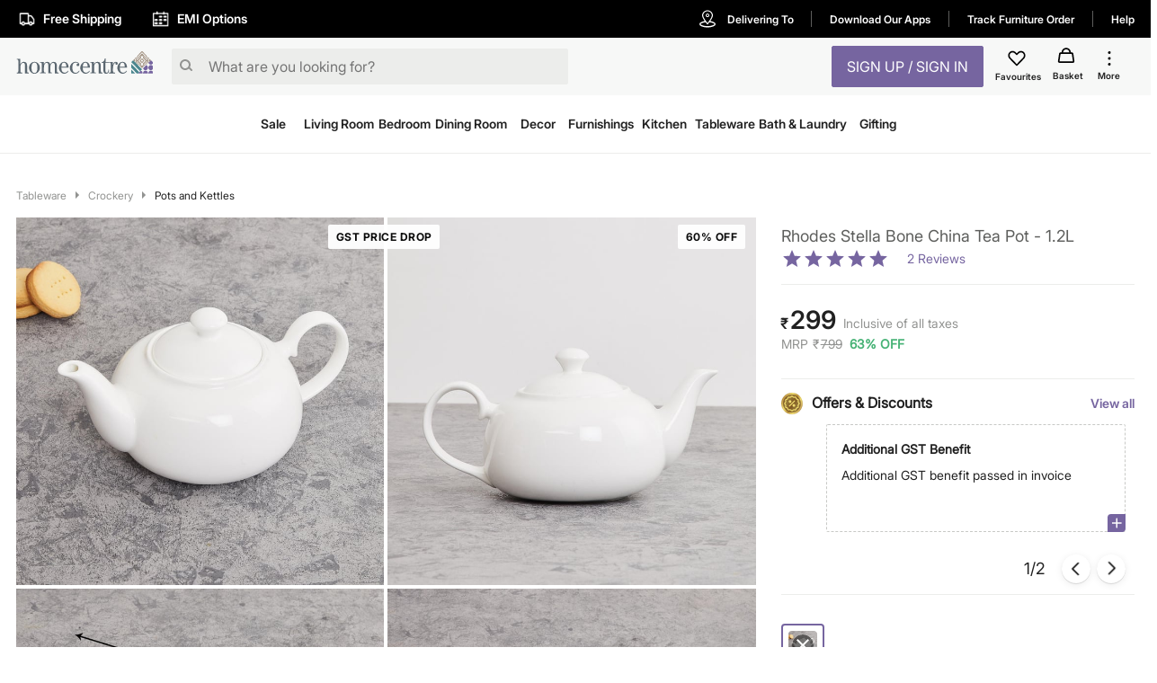

--- FILE ---
content_type: text/html; charset=utf-8
request_url: https://www.homecentre.in/in/en/Home-Centre/Dining/Crockery/Pots-%26-Kettles/HOMECENTRE-Rhodes-Stella-Bone-China-Tea-Pot--1-2L/p/1000011253625
body_size: 49808
content:
<!DOCTYPE html><html lang="en"><head><meta http-equiv="Content-Type" content="text/html; charset=utf-8"/><meta http-equiv="cache-control" content="no-transform"/><meta http-equiv="X-UA-Compatible" content="IE=edge"/><meta name="format-detection" content="telephone=no"/><meta charSet="utf-8"/><meta name="viewport" content="minimum-scale=1, initial-scale=1, width=device-width, shrink-to-fit=no, maximum-scale=2"/><link rel="preconnect" href="https://assets-cloud.landmarkshops.in"/><link rel="preconnect" href="https://cms.landmarkshops.in"/><link rel="preconnect" href="https://media.landmarkshops.in"/><link rel="preconnect" href="https://media-uk.landmarkshops.in"/><link rel="preload" href="https://assets-cloud.landmarkshops.in/web/fonts/inter/inter-24pt-regular.woff2" as="font" type="font/woff2" crossorigin="anonymous"/><link rel="preload" href="https://assets-cloud.landmarkshops.in/web/fonts/inter/inter-24pt-bold.woff2" as="font" type="font/woff2" crossorigin="anonymous"/><link rel="preload" href="https://assets-cloud.landmarkshops.in/web/fonts/inter/inter-24pt-semibold.woff2" as="font" type="font/woff2" crossorigin="anonymous"/><link rel="preconnect" href="https://dev.visualwebsiteoptimizer.com"/><script id="vwoCode" type="text/javascript" async="" strategy="beforeInteractive">window._vwo_code || (function() {
                          var account_id=909050,
                          version=2.1,
                          settings_tolerance=2000,
                          hide_element='body',
                          hide_element_style = 'opacity:0 !important;filter:alpha(opacity=0) !important;background:none !important',
                          /* DO NOT EDIT BELOW THIS LINE */
                          f=false,w=window,d=document,v=d.querySelector('#vwoCode'),cK='_vwo_'+account_id+'_settings',cc={};try{var c=JSON.parse(localStorage.getItem('_vwo_'+account_id+'_config'));cc=c&&typeof c==='object'?c:{}}catch(e){}var stT=cc.stT==='session'?w.sessionStorage:w.localStorage;code={use_existing_jquery:function(){return typeof use_existing_jquery!=='undefined'?use_existing_jquery:undefined},library_tolerance:function(){return typeof library_tolerance!=='undefined'?library_tolerance:undefined},settings_tolerance:function(){return cc.sT||settings_tolerance},hide_element_style:function(){return'{'+(cc.hES||hide_element_style)+'}'},hide_element:function(){if(performance.getEntriesByName('first-contentful-paint')[0]){return''}return typeof cc.hE==='string'?cc.hE:hide_element},getVersion:function(){return version},finish:function(e){if(!f){f=true;var t=d.getElementById('_vis_opt_path_hides');if(t)t.parentNode.removeChild(t);if(e)(new Image).src='https://dev.visualwebsiteoptimizer.com/ee.gif?a='+account_id+e}},finished:function(){return f},addScript:function(e){var t=d.createElement('script');t.type='text/javascript';if(e.src){t.src=e.src}else{t.text=e.text}d.getElementsByTagName('head')[0].appendChild(t)},load:function(e,t){var i=this.getSettings(),n=d.createElement('script'),r=this;t=t||{};if(i){n.textContent=i;d.getElementsByTagName('head')[0].appendChild(n);if(!w.VWO||VWO.caE){stT.removeItem(cK);r.load(e)}}else{var o=new XMLHttpRequest;o.open('GET',e,true);o.withCredentials=!t.dSC;o.responseType=t.responseType||'text';o.onload=function(){if(t.onloadCb){return t.onloadCb(o,e)}if(o.status===200){w._vwo_code.addScript({text:o.responseText})}else{w._vwo_code.finish('&e=loading_failure:'+e)}};o.onerror=function(){if(t.onerrorCb){return t.onerrorCb(e)}w._vwo_code.finish('&e=loading_failure:'+e)};o.send()}},getSettings:function(){try{var e=stT.getItem(cK);if(!e){return}e=JSON.parse(e);if(Date.now()>e.e){stT.removeItem(cK);return}return e.s}catch(e){return}},init:function(){if(d.URL.indexOf('__vwo_disable__')>-1)return;var e=this.settings_tolerance();w._vwo_settings_timer=setTimeout(function(){w._vwo_code.finish();stT.removeItem(cK)},e);var t;if(this.hide_element()!=='body'){t=d.createElement('style');var i=this.hide_element(),n=i?i+this.hide_element_style():'',r=d.getElementsByTagName('head')[0];t.setAttribute('id','_vis_opt_path_hides');v&&t.setAttribute('nonce',v.nonce);t.setAttribute('type','text/css');if(t.styleSheet)t.styleSheet.cssText=n;else t.appendChild(d.createTextNode(n));r.appendChild(t)}else{t=d.getElementsByTagName('head')[0];var n=d.createElement('div');n.style.cssText='z-index: 2147483647 !important;position: fixed !important;left: 0 !important;top: 0 !important;width: 100% !important;height: 100% !important;background: white !important;';n.setAttribute('id','_vis_opt_path_hides');n.classList.add('_vis_hide_layer');t.parentNode.insertBefore(n,t.nextSibling)}var o='https://dev.visualwebsiteoptimizer.com/j.php?a='+account_id+'&u='+encodeURIComponent(d.URL)+'&vn='+version;if(w.location.search.indexOf('_vwo_xhr')!==-1){this.addScript({src:o})}else{this.load(o+'&x=true')}}};w._vwo_code=code;code.init();})();(function(){var i=window;function t(){if(i._vwo_code){var e=t.hidingStyle=document.getElementById('_vis_opt_path_hides')||t.hidingStyle;if(!i._vwo_code.finished()&&!_vwo_code.libExecuted&&(!i.VWO||!VWO.dNR)){if(!document.getElementById('_vis_opt_path_hides')){document.getElementsByTagName('head')[0].appendChild(e)}requestAnimationFrame(t)}}}t()})();
          </script><link rel="icon" type="image/x-icon" href="https://assets-cloud.landmarkshops.in/website_images/in/favicons/homecentre/32x32/favicon.ico"/><link rel="icon" type="image/png" sizes="16x16" href="https://assets-cloud.landmarkshops.in/website_images/in/favicons/homecentre/16x16/favicon.png"/><link rel="icon" type="image/png" sizes="32x32" href="https://assets-cloud.landmarkshops.in/website_images/in/favicons/homecentre/32x32/favicon.png"/><link rel="icon" type="image/png" sizes="48x48" href="https://assets-cloud.landmarkshops.in/website_images/in/favicons/homecentre/48x48/favicon.png"/><link rel="icon" type="image/png" sizes="64x64" href="https://assets-cloud.landmarkshops.in/website_images/in/favicons/homecentre/64x64/favicon.png"/><link rel="apple-touch-icon" sizes="180x180" href="https://assets-cloud.landmarkshops.in/website_images/in/favicons/homecentre/180x180/appleTouchIcon.png"/><link rel="preconnect" href="https://cdn-in.pagesense.io"/><script src="https://cdn-in.pagesense.io/js/landmarkgroupindia/af7cbf76275148749e8a152a53a6ff1f.js"></script><link rel="manifest" href="/static/moengage/manifest.json"/><script type="text/javascript" src="/static/moengage/prod.js"></script><title>Buy Rhodes Stella Bone China Tea Pot - 1.2L from Home Centre at just INR 799.0</title><meta name="robots" content="index,follow"/><meta name="keywords" content=" pots and kettles, crockery, household essentials,Dining, dining essentials"/><meta name="description" content="Buy Rhodes Stella Bone China Tea Pot - 1.2L from Home Centre at just INR 799.0"/><meta property="og:title" content="Buy Rhodes Stella Bone China Tea Pot - 1.2L from Home Centre at just INR 799.0"/><meta property="og:description" content="Buy Rhodes Stella Bone China Tea Pot - 1.2L from Home Centre at just INR 799.0"/><meta property="og:image" content=""/><meta property="og:url" content="https://www.homecentre.in/landmarkshopscommercews/v2/homecentrein/en/cmsPage/getMetaInfo?pageId=productpage&amp;fields=FULL&amp;appId=Desktop&amp;code=1000011253625"/><meta property="og:site_name" content="https://www.homecentre.in/in/en"/><meta property="fb:app_id" content="2035044010058955"/><meta name="twitter:card" content="summary"/><meta name="twitter:site" content="@homecentreindia"/><meta name="twitter:title" content="Buy Rhodes Stella Bone China Tea Pot - 1.2L from Home Centre at just INR 799.0"/><meta name="twitter:description" content="Buy Rhodes Stella Bone China Tea Pot - 1.2L from Home Centre at just INR 799.0"/><meta name="twitter:creator" content="@homecentreindia"/><meta name="twitter:image:src" content=""/><meta name="twitter:domain" content="https://www.homecentre.in/in/en"/><link rel="canonical" href="https://www.homecentre.in/in/en/Home-Centre/Dining/Crockery/Pots-%26-Kettles/HOMECENTRE-Rhodes-Stella-Bone-China-Tea-Pot--1-2L/p/1000011253625" hrefLang="en-in"/><script type="application/ld+json">{
          &quot;@context&quot; : &quot;http://schema.org&quot;,
          &quot;@type&quot; : &quot;Organization&quot;,
          &quot;name&quot; : &quot;Homecentre&quot;,
          &quot;url&quot; : &quot;https://www.homecentre.in/in/en/&quot;,
          &quot;contactPoint&quot; : [{
            &quot;@type&quot; : &quot;ContactPoint&quot;,
            &quot;telephone&quot; : &quot;1800-212-7500&quot;,
            &quot;contactType&quot; : &quot;customer service&quot;,
            &quot;availableLanguage&quot;: &quot;English&quot;
          }],
          &quot;logo&quot; : &quot;https://assets-cloud.landmarkshops.in/website_images/in/logos/header/logo-homecentre.svg&quot;,
          &quot;sameAs&quot; : [
            &quot;https://www.facebook.com/HomeCentreIndia/&quot;,
            &quot;https://www.twitter.com/@homecentreindia&quot;,
            &quot;https://www.instagram.com/homecentreindia&quot;
          ]
        }</script><script type="application/ld+json">{
          &quot;@context&quot; : &quot;http://schema.org&quot;,
          &quot;@type&quot; : &quot;WebSite&quot;,
          &quot;name&quot; : &quot;Homecentre&quot;,
          &quot;url&quot; : &quot;https://www.homecentre.in/in/en/&quot;,
          &quot;potentialAction&quot; : {
            &quot;@type&quot; : &quot;SearchAction&quot;,
            &quot;target&quot; : &quot;https://www.homecentre.in/in/en/search/?q={search_term_string}&quot;,
            &quot;query-input&quot; : &quot;required name=search_term_string&quot;
          }
        }</script><script type="application/ld+json">{
            &quot;@context&quot;: &quot;http://schema.org/&quot;,
            &quot;@type&quot;: &quot;Product&quot;,
            &quot;name&quot;: &quot;Rhodes Stella Bone China Tea Pot - 1.2L&quot;,
            &quot;image&quot;: &quot;https://media-uk.landmarkshops.in/cdn-cgi/image/h=150,w=150,q=85,fit=cover/homecentre/1000011253625-1000011253624_01-2100.jpg&quot;,
            &quot;description&quot;: &quot;Can stay awake without a cup of tea, this teapot will have it covered for you.  It comes with a lid and a sturdy handle to ensure that your drink is kept warm without any hassle.  Bone China is translucent and fine which gives it an opaque solid appearance that is more delicate at the same time more durable. This product is microwave and dishwasher safe.&quot;,
            &quot;brand&quot;: {
              &quot;@type&quot;: &quot;Brand&quot;,
              &quot;name&quot;: &quot;Home Centre&quot;
            },
            &quot;sku&quot;: &quot;1000011253625&quot;,
            &quot;offers&quot;: {
              &quot;@type&quot;: &quot;Offer&quot;,
              &quot;url&quot; : &quot;https://www.homecentre.in/in/en/Tableware/Crockery/Pots-and-Kettles/HOMECENTRE-Rhodes-Stella-Bone-China-Tea-Pot--1-2L/p/1000011253625&quot;,
              &quot;priceCurrency&quot;: &quot;INR&quot;,
              &quot;price&quot;: &quot;299&quot;,
              &quot;priceValidUntil&quot;: &quot;&quot;,
              &quot;availability&quot;: &quot;outOfStock&quot;,
              &quot;itemCondition&quot;: &quot;https://schema.org/NewCondition&quot;
            },
            &quot;aggregateRating&quot;: {
              &quot;@type&quot;: &quot;AggregateRating&quot;,
              &quot;ratingValue&quot;: &quot;5&quot;,
              &quot;bestRating&quot;: &quot;5&quot;,
              &quot;worstRating&quot;: &quot;5&quot;,
              &quot;ratingCount&quot;: &quot;2&quot;
            }
          }</script><script type="text/javascript" src="https://libraries.unbxdapi.com/sdk-clients/ss-unbxd-aapac-prod-Homecentre-LandMark48741709218990/ua/ua.js"></script><link rel="preload" href="https://media-uk.landmarkshops.in/cdn-cgi/image/h=750,w=750,q=85,fit=cover/homecentre/1000011253625-1000011253624_01-2100.jpg" as="image"/><link rel="preload" href="https://media-uk.landmarkshops.in/cdn-cgi/image/h=750,w=750,q=85,fit=cover/homecentre/1000011253625-1000011253624_02-2100.jpg" as="image"/><link rel="preload" href="https://media-uk.landmarkshops.in/cdn-cgi/image/h=750,w=750,q=85,fit=cover/homecentre/1000011253625-1000011253624_03-2100.jpg" as="image"/><link rel="preload" href="https://media-uk.landmarkshops.in/cdn-cgi/image/h=750,w=750,q=85,fit=cover/homecentre/1000011253625-1000011253624_04-2100.jpg" as="image"/><link rel="preload" href="https://media-uk.landmarkshops.in/cdn-cgi/image/h=750,w=750,q=85,fit=cover/homecentre/1000011253625-1000011253624_05-2100.jpg" as="image"/><meta name="next-head-count" content="42"/><link rel="preload" href="/_next/static/css/dbb937c3dfa881f044af.css" as="style"/><link rel="stylesheet" href="/_next/static/css/dbb937c3dfa881f044af.css" data-n-g=""/><noscript data-n-css=""></noscript><link rel="preload" href="/_next/static/chunks/commons-300e2a0147e2697c7ad5.js" as="script"/><link rel="preload" href="/_next/static/chunks/3120.5d36f8a641b0676a0e36.js" as="script"/><link rel="preload" href="/_next/static/chunks/3610.c16c8120cead0cfb3f2c.js" as="script"/><link rel="preload" href="/_next/static/chunks/8622.92c0e0b04ce02c917ab6.js" as="script"/><link rel="preload" href="/_next/static/chunks/6604.974c02c43c89ebeac916.js" as="script"/><link rel="preload" href="/_next/static/chunks/5953.12770fef5436a07c9425.js" as="script"/><link rel="preload" href="/_next/static/chunks/8753.536d62b7118c9b2e1914.js" as="script"/><link rel="preload" href="/_next/static/chunks/9497-d9c8b3840b6051f6b446.js" as="script"/><link rel="preload" href="/_next/static/chunks/6530.b5e3b0777519038d6a5a.js" as="script"/><link rel="preload" href="/_next/static/chunks/6916.f7effaa14e34aaf8a557.js" as="script"/><link rel="preload" href="/_next/static/chunks/8478-e5bbd44a336ae7210892.js" as="script"/><link rel="preload" href="/_next/static/chunks/4670.413a54746678a53d71d3.js" as="script"/><link rel="preload" href="/_next/static/chunks/503.ac733c0bf1ca3628f1e4.js" as="script"/><link rel="preload" href="/_next/static/chunks/webpack-e0a69ca3048cdb6414fb.js" as="script"/><link rel="preload" href="/_next/static/chunks/framework-e12e56e0b8a76d261551.js" as="script"/><link rel="preload" href="/_next/static/chunks/main-dce0fd374e102e90c168.js" as="script"/><link rel="preload" href="/_next/static/chunks/pages/_app-4492961319b955bffd84.js" as="script"/><link rel="preload" href="/_next/static/chunks/commons-300e2a0147e2697c7ad5.js" as="script"/><link rel="preload" href="/_next/static/chunks/7189-89954f579e5d52464b50.js" as="script"/><link rel="preload" href="/_next/static/chunks/8591-0d3cd389dca00f1ed79b.js" as="script"/><link rel="preload" href="/_next/static/chunks/8624-76b600c0167c953aa4d4.js" as="script"/><link rel="preload" href="/_next/static/chunks/5042-8cff3f7f4f116bfb8d7c.js" as="script"/><link rel="preload" href="/_next/static/chunks/1148-baeff2761df5b3cde588.js" as="script"/><link rel="preload" href="/_next/static/chunks/pages/index-3b651c4c43f7bd8a9013.js" as="script"/><style id="jss-server-side">html {
  box-sizing: border-box;
  -webkit-font-smoothing: antialiased;
  -moz-osx-font-smoothing: grayscale;
}
*, *::before, *::after {
  box-sizing: inherit;
}
strong, b {
  font-weight: bold;
}
body {
  color: #212121;
  margin: 0;
  font-size: 14px;
  font-family: "Inter-Regular","Helvetica Neue",Arial,sans-serif,"Apple Color Emoji","Segoe UI Emoji";
  font-weight: 400;
  line-height: 1.43;
  background-color: #FFFFFF;
}
@media print {
  body {
    background-color: #FFFFFF;
  }
}
  body::backdrop {
    background-color: #FFFFFF;
  }
  .ReactVirtualized__Grid__innerScrollContainer {
    overflow: visible !important;
  }
  .MuiCollapse-root {
    height: 0;
    overflow: hidden;
    transition: height 300ms cubic-bezier(0.4, 0, 0.2, 1) 0ms;
  }
  .MuiCollapse-entered {
    height: auto;
    overflow: visible;
  }
  .MuiCollapse-hidden {
    visibility: hidden;
  }
  .MuiCollapse-wrapper {
    display: flex;
  }
  .MuiCollapse-wrapperInner {
    width: 100%;
  }
  .MuiButtonBase-root {
    color: inherit;
    border: 0;
    cursor: pointer;
    margin: 0;
    display: inline-flex;
    outline: 0;
    padding: 0;
    position: relative;
    align-items: center;
    user-select: none;
    border-radius: 0;
    vertical-align: middle;
    -moz-appearance: none;
    justify-content: center;
    text-decoration: none;
    background-color: transparent;
    -webkit-appearance: none;
    -webkit-tap-highlight-color: transparent;
  }
  .MuiButtonBase-root::-moz-focus-inner {
    border-style: none;
  }
  .MuiButtonBase-root.Mui-disabled {
    cursor: default;
    pointer-events: none;
  }
@media print {
  .MuiButtonBase-root {
    color-adjust: exact;
  }
}
  .MuiIconButton-root {
    flex: 0 0 auto;
    color: rgba(0, 0, 0, 0.54);
    padding: 12px;
    overflow: visible;
    font-size: 1.5rem;
    text-align: center;
    transition: background-color 150ms cubic-bezier(0.4, 0, 0.2, 1) 0ms;
    border-radius: 50%;
  }
  .MuiIconButton-root:hover {
    background-color: rgba(0, 0, 0, 0.04);
  }
  .MuiIconButton-root.Mui-disabled {
    color: rgba(0, 0, 0, 0.26);
    background-color: transparent;
  }
@media (hover: none) {
  .MuiIconButton-root:hover {
    background-color: transparent;
  }
}
  .MuiIconButton-edgeStart {
    margin-left: -12px;
  }
  .MuiIconButton-sizeSmall.MuiIconButton-edgeStart {
    margin-left: -3px;
  }
  .MuiIconButton-edgeEnd {
    margin-right: -12px;
  }
  .MuiIconButton-sizeSmall.MuiIconButton-edgeEnd {
    margin-right: -3px;
  }
  .MuiIconButton-colorInherit {
    color: inherit;
  }
  .MuiIconButton-colorPrimary {
    color: #7665A0;
  }
  .MuiIconButton-colorPrimary:hover {
    background-color: rgba(118, 101, 160, 0.04);
  }
@media (hover: none) {
  .MuiIconButton-colorPrimary:hover {
    background-color: transparent;
  }
}
  .MuiIconButton-colorSecondary {
    color: #FFF;
  }
  .MuiIconButton-colorSecondary:hover {
    background-color: rgba(255, 255, 255, 0.04);
  }
@media (hover: none) {
  .MuiIconButton-colorSecondary:hover {
    background-color: transparent;
  }
}
  .MuiIconButton-sizeSmall {
    padding: 3px;
    font-size: 1.125rem;
  }
  .MuiIconButton-label {
    width: 100%;
    display: flex;
    align-items: inherit;
    justify-content: inherit;
  }

  .jss478 {
    position: relative;
  }
  .jss479 {  }
  .jss480 {  }
  .jss481 {  }
  .jss482 {  }
  .jss483 {  }
  .jss507 {
    padding-top: 8px;
    padding-bottom: 24px;
  }
  .jss508 {  }
  .jss511 {
    padding-bottom: 16px;
  }
  .jss515 {
    display: flex;
  }
  .jss516 {  }
  .jss517 {
    font-size: 28px;
    font-family: "Inter-Semibold","Helvetica Neue",Arial,sans-serif,"Apple Color Emoji","Segoe UI Emoji";
    font-weight: normal;
    line-height: 30px;
    padding-left: 2px;
  }
  .jss518 {
    color: #929391;
    align-self: flex-end;
    line-height: 22px;
    padding-left: 8px;
  }
  .jss519 {
    display: flex;
    padding-top: 2px;
  }
  .jss520 {
    color: #929391;
    display: inline-flex;
    padding-right: 8px;
  }
  .jss521 {
    padding-left: 2px;
  }
  .jss522 {
    display: flex;
    align-items: center;
    padding-top: 12px;
    padding-bottom: 16px;
    justify-content: ;
  }
  .jss549 {  }
  .jss622 {  }
  .jss623 {
    display: flex;
  }
  .jss624 {  }
  .jss697 {
    padding-top: 24px;
  }
  .jss714 {
    padding-top: 24px;
    padding-bottom: 12px;
  }
  .jss722 {
    display: flex;
    align-items: center;
  }
@media (min-width:0px) {
  .jss722 {
    padding-top: 18px;
    padding-bottom: 18px;
  }
}
@media (min-width:600px) {
  .jss722 {
    padding-top: 16px;
    padding-bottom: 16px;
  }
}
  .jss737 {
    font-weight: bold;
    padding-left: 6px;
  }
  .jss738 {
    padding-left: 0.6rem;
  }
  .jss745 {
    padding-left: 1rem;
  }
  .jss746 {
    padding-left: 1rem;
  }
  .jss747 {
    padding-left: 1rem;
  }
  .jss748 {  }
  .jss749 {
    width: 90.5px;
    text-align: left;
    white-space: nowrap;
    padding-left: 16px;
  }
  .jss750 {
    display: inline-flex;
  }
  .jss751 {
    padding-top: 2px;
    padding-bottom: 24px;
  }
  .jss775 {
    display: flex;
    align-items: start;
  }
@media (min-width:0px) {
  .jss775 {
    padding-top: 16px;
    padding-bottom: 16px;
  }
}
@media (min-width:600px) {
  .jss775 {
    padding-top: 12px;
    padding-bottom: 12px;
  }
}
  .jss776 {
    width: 100%;
    padding-left: 12px;
  }
  .jss786 {
    font-family: "Inter-Semibold","Helvetica Neue",Arial,sans-serif,"Apple Color Emoji","Segoe UI Emoji";
    font-weight: normal;
  }
  .jss787 {  }
  .jss791 {
    padding-left: 16px;
  }
  .jss792 {
    display: flex;
    align-items: center;
  }
  .jss793 {  }
  .jss794 {  }
  .jss795 {  }
  .jss796 {
    padding-left: 16px;
  }
  .jss797 {
    display: flex;
    align-items: center;
  }
  .jss798 {  }
  .jss799 {  }
  .jss800 {  }
  .jss801 {
    padding-left: 16px;
  }
  .jss802 {
    display: flex;
    align-items: center;
  }
  .jss803 {  }
  .jss804 {  }
  .jss805 {  }
  .jss806 {
    padding-left: 16px;
  }
  .jss807 {
    display: flex;
    align-items: center;
  }
  .jss808 {  }
  .jss809 {  }
  .jss810 {  }
  .jss811 {
    padding-left: 16px;
  }
  .jss812 {
    display: flex;
    align-items: center;
  }
  .jss813 {  }
  .jss814 {  }
  .jss815 {  }
  .jss816 {  }
  .jss817 {  }
@media (min-width:0px) {
  .jss817 {
    padding-top: 18px;
    padding-bottom: 18px;
  }
}
@media (min-width:600px) {
  .jss817 {
    padding: 24px 0px 24px 0px;
  }
}
  .jss862 {  }
  .MuiTypography-root {
    margin: 0;
  }
  .MuiTypography-body2 {
    font-size: 14px;
    font-family: "Inter-Regular","Helvetica Neue",Arial,sans-serif,"Apple Color Emoji","Segoe UI Emoji";
    font-weight: 400;
    line-height: 1.43;
  }
  .MuiTypography-body1 {
    font-size: 16px;
    font-family: "Inter-Regular","Helvetica Neue",Arial,sans-serif,"Apple Color Emoji","Segoe UI Emoji";
    font-weight: 400;
    line-height: 1.5;
  }
  .MuiTypography-caption {
    font-size: 12px;
    font-family: "Inter-Regular","Helvetica Neue",Arial,sans-serif,"Apple Color Emoji","Segoe UI Emoji";
    font-weight: 400;
    line-height: 1.66;
  }
  .MuiTypography-button {
    width: 100%;
    font-size: 16px;
    box-shadow: none;
    font-family: "Inter-Semibold","Helvetica Neue",Arial,sans-serif,"Apple Color Emoji","Segoe UI Emoji";
    font-weight: nornal;
    line-height: 1.75;
    text-transform: uppercase;
  }
  .MuiTypography-h1 {
    font-size: 48px;
    font-family: "Inter-Regular","Helvetica Neue",Arial,sans-serif,"Apple Color Emoji","Segoe UI Emoji";
    font-weight: 300;
    line-height: 1.167;
  }
  .MuiTypography-h2 {
    font-size: 36px;
    font-family: "Inter-Semibold","Helvetica Neue",Arial,sans-serif,"Apple Color Emoji","Segoe UI Emoji";
    font-weight: normal;
    line-height: 1.2;
  }
  .MuiTypography-h3 {
    font-size: 32px;
    font-family: "Inter-Regular","Helvetica Neue",Arial,sans-serif,"Apple Color Emoji","Segoe UI Emoji";
    font-weight: 400;
    line-height: 1.167;
  }
  .MuiTypography-h4 {
    font-size: 24px;
    font-family: "Inter-Semibold","Helvetica Neue",Arial,sans-serif,"Apple Color Emoji","Segoe UI Emoji";
    font-weight: normal;
    line-height: 1.235;
  }
  .MuiTypography-h5 {
    font-size: 20px;
    font-family: "Inter-Regular","Helvetica Neue",Arial,sans-serif,"Apple Color Emoji","Segoe UI Emoji";
    font-weight: 400;
    line-height: 1.334;
  }
  .MuiTypography-h6 {
    font-size: 16px;
    font-family: "Inter-Semibold","Helvetica Neue",Arial,sans-serif,"Apple Color Emoji","Segoe UI Emoji";
    font-weight: normal;
    line-height: 1.6;
  }
  .MuiTypography-subtitle1 {
    font-size: 18px;
    font-family: "Inter-Regular","Helvetica Neue",Arial,sans-serif,"Apple Color Emoji","Segoe UI Emoji";
    font-weight: 400;
    line-height: 1.75;
  }
  .MuiTypography-subtitle2 {
    font-size: 14px;
    font-family: "Inter-Regular","Helvetica Neue",Arial,sans-serif,"Apple Color Emoji","Segoe UI Emoji";
    font-weight: 600;
    line-height: 1.57;
  }
  .MuiTypography-overline {
    font-size: 0.75rem;
    font-family: "Inter-Regular","Helvetica Neue",Arial,sans-serif,"Apple Color Emoji","Segoe UI Emoji";
    font-weight: 400;
    line-height: 2.66;
    text-transform: uppercase;
  }
  .MuiTypography-srOnly {
    width: 1px;
    height: 1px;
    overflow: hidden;
    position: absolute;
  }
  .MuiTypography-alignLeft {
    text-align: left;
  }
  .MuiTypography-alignCenter {
    text-align: center;
  }
  .MuiTypography-alignRight {
    text-align: right;
  }
  .MuiTypography-alignJustify {
    text-align: justify;
  }
  .MuiTypography-noWrap {
    overflow: hidden;
    white-space: nowrap;
    text-overflow: ellipsis;
  }
  .MuiTypography-gutterBottom {
    margin-bottom: 0.35em;
  }
  .MuiTypography-paragraph {
    margin-bottom: 16px;
  }
  .MuiTypography-colorInherit {
    color: inherit;
  }
  .MuiTypography-colorPrimary {
    color: #7665A0;
  }
  .MuiTypography-colorSecondary {
    color: #FFF;
  }
  .MuiTypography-colorTextPrimary {
    color: #212121;
  }
  .MuiTypography-colorTextSecondary {
    color: #929391;
  }
  .MuiTypography-colorError {
    color: #f25139;
  }
  .MuiTypography-displayInline {
    display: inline;
  }
  .MuiTypography-displayBlock {
    display: block;
  }
  .MuiButton-root {
    color: #212121;
    width: 100%;
    padding: 6px 16px;
    font-size: 16px;
    min-width: 64px;
    box-shadow: none !important;
    box-sizing: border-box;
    transition: background-color 250ms cubic-bezier(0.4, 0, 0.2, 1) 0ms,box-shadow 250ms cubic-bezier(0.4, 0, 0.2, 1) 0ms,border 250ms cubic-bezier(0.4, 0, 0.2, 1) 0ms;
    font-family: "Inter-Semibold","Helvetica Neue",Arial,sans-serif,"Apple Color Emoji","Segoe UI Emoji";
    font-weight: nornal;
    line-height: 1.75;
    border-radius: 2px;
    text-transform: uppercase;
  }
  .MuiButton-root:hover {
    text-decoration: none;
    background-color: rgba(33, 33, 33, 0.04);
  }
  .MuiButton-root.Mui-disabled {
    color: rgba(0, 0, 0, 0.26);
  }
@media (hover: none) {
  .MuiButton-root:hover {
    background-color: transparent;
  }
}
  .MuiButton-root:hover.Mui-disabled {
    background-color: transparent;
  }
  .MuiButton-label {
    width: 100%;
    display: inherit;
    align-items: inherit;
    justify-content: inherit;
  }
  .MuiButton-text {
    padding: 6px 8px;
  }
  .MuiButton-textPrimary {
    color: #7665A0;
  }
  .MuiButton-textPrimary:hover {
    background-color: rgba(118, 101, 160, 0.04);
  }
@media (hover: none) {
  .MuiButton-textPrimary:hover {
    background-color: transparent;
  }
}
  .MuiButton-textSecondary {
    color: #FFF;
  }
  .MuiButton-textSecondary:hover {
    background-color: rgba(255, 255, 255, 0.04);
  }
@media (hover: none) {
  .MuiButton-textSecondary:hover {
    background-color: transparent;
  }
}
  .MuiButton-outlined {
    border: 1px solid rgba(0, 0, 0, 0.23);
    padding: 5px 15px;
  }
  .MuiButton-outlined.Mui-disabled {
    border: 1px solid rgba(0, 0, 0, 0.12);
  }
  .MuiButton-outlinedPrimary {
    color: #7665A0;
    border: 1px solid rgba(118, 101, 160, 0.5);
  }
  .MuiButton-outlinedPrimary:hover {
    border: 1px solid #7665A0;
    background-color: rgba(118, 101, 160, 0.04);
  }
@media (hover: none) {
  .MuiButton-outlinedPrimary:hover {
    background-color: transparent;
  }
}
  .MuiButton-outlinedSecondary {
    color: #FFF;
    border: 1px solid rgba(255, 255, 255, 0.5);
  }
  .MuiButton-outlinedSecondary:hover {
    border: 1px solid #FFF;
    background-color: rgba(255, 255, 255, 0.04);
  }
  .MuiButton-outlinedSecondary.Mui-disabled {
    border: 1px solid rgba(0, 0, 0, 0.26);
  }
@media (hover: none) {
  .MuiButton-outlinedSecondary:hover {
    background-color: transparent;
  }
}
  .MuiButton-contained {
    color: rgba(0, 0, 0, 0.87);
    box-shadow: 0px 3px 1px -2px rgba(0,0,0,0.2),0px 2px 2px 0px rgba(0,0,0,0.14),0px 1px 5px 0px rgba(0,0,0,0.12);
    background-color: #e0e0e0;
  }
  .MuiButton-contained:hover {
    box-shadow: 0px 2px 4px -1px rgba(0,0,0,0.2),0px 4px 5px 0px rgba(0,0,0,0.14),0px 1px 10px 0px rgba(0,0,0,0.12);
    background-color: #d5d5d5;
  }
  .MuiButton-contained.Mui-focusVisible {
    box-shadow: 0px 3px 5px -1px rgba(0,0,0,0.2),0px 6px 10px 0px rgba(0,0,0,0.14),0px 1px 18px 0px rgba(0,0,0,0.12);
  }
  .MuiButton-contained:active {
    box-shadow: 0px 5px 5px -3px rgba(0,0,0,0.2),0px 8px 10px 1px rgba(0,0,0,0.14),0px 3px 14px 2px rgba(0,0,0,0.12);
  }
  .MuiButton-contained.Mui-disabled {
    color: rgba(0, 0, 0, 0.26);
    box-shadow: none;
    background-color: rgba(0, 0, 0, 0.12);
  }
@media (hover: none) {
  .MuiButton-contained:hover {
    box-shadow: 0px 3px 1px -2px rgba(0,0,0,0.2),0px 2px 2px 0px rgba(0,0,0,0.14),0px 1px 5px 0px rgba(0,0,0,0.12);
    background-color: #e0e0e0;
  }
}
  .MuiButton-contained:hover.Mui-disabled {
    background-color: rgba(0, 0, 0, 0.12);
  }
  .MuiButton-containedPrimary {
    color: #ffffff;
    background-color: #7665A0;
  }
  .MuiButton-containedPrimary:hover {
    background-color: #b2c731;
  }
@media (hover: none) {
  .MuiButton-containedPrimary:hover {
    background-color: #7665A0;
  }
}
  .MuiButton-containedSecondary {
    color: #7665A0;
    background-color: #FFF;
  }
  .MuiButton-containedSecondary:hover {
    background-color: #FFF;
  }
@media (hover: none) {
  .MuiButton-containedSecondary:hover {
    background-color: #FFF;
  }
}
  .MuiButton-disableElevation {
    box-shadow: none;
  }
  .MuiButton-disableElevation:hover {
    box-shadow: none;
  }
  .MuiButton-disableElevation.Mui-focusVisible {
    box-shadow: none;
  }
  .MuiButton-disableElevation:active {
    box-shadow: none;
  }
  .MuiButton-disableElevation.Mui-disabled {
    box-shadow: none;
  }
  .MuiButton-colorInherit {
    color: inherit;
    border-color: currentColor;
  }
  .MuiButton-textSizeSmall {
    padding: 4px 5px;
    font-size: 0.8125rem;
  }
  .MuiButton-textSizeLarge {
    padding: 8px 11px;
    font-size: 0.9375rem;
  }
  .MuiButton-outlinedSizeSmall {
    padding: 3px 9px;
    font-size: 0.8125rem;
  }
  .MuiButton-outlinedSizeLarge {
    padding: 7px 21px;
    font-size: 0.9375rem;
  }
  .MuiButton-containedSizeSmall {
    padding: 4px 10px;
    font-size: 0.8125rem;
  }
  .MuiButton-containedSizeLarge {
    padding: 8px 22px;
    font-size: 0.9375rem;
  }
  .MuiButton-fullWidth {
    width: 100%;
  }
  .MuiButton-startIcon {
    display: inherit;
    margin-left: -4px;
    margin-right: 8px;
  }
  .MuiButton-startIcon.MuiButton-iconSizeSmall {
    margin-left: -2px;
  }
  .MuiButton-endIcon {
    display: inherit;
    margin-left: 8px;
    margin-right: -4px;
  }
  .MuiButton-endIcon.MuiButton-iconSizeSmall {
    margin-right: -2px;
  }
  .MuiButton-iconSizeSmall > *:first-child {
    font-size: 18px;
  }
  .MuiButton-iconSizeMedium > *:first-child {
    font-size: 20px;
  }
  .MuiButton-iconSizeLarge > *:first-child {
    font-size: 22px;
  }
@media print {
  .MuiDialog-root {
    position: absolute !important;
  }
}
  .MuiDialog-scrollPaper {
    display: flex;
    align-items: center;
    justify-content: center;
  }
  .MuiDialog-scrollBody {
    overflow-x: hidden;
    overflow-y: auto;
    text-align: center;
  }
  .MuiDialog-scrollBody:after {
    width: 0;
    height: 100%;
    content: "";
    display: inline-block;
    vertical-align: middle;
  }
  .MuiDialog-container {
    height: 100%;
    outline: 0;
  }
@media print {
  .MuiDialog-container {
    height: auto;
  }
}
  .MuiDialog-paper {
    margin: 32px;
    position: relative;
    overflow-y: auto;
  }
@media print {
  .MuiDialog-paper {
    box-shadow: none;
    overflow-y: visible;
  }
}
  .MuiDialog-paperScrollPaper {
    display: flex;
    max-height: calc(100% - 64px);
    flex-direction: column;
  }
  .MuiDialog-paperScrollBody {
    display: inline-block;
    text-align: left;
    vertical-align: middle;
  }
  .MuiDialog-paperWidthFalse {
    max-width: calc(100% - 64px);
  }
  .MuiDialog-paperWidthXs {
    max-width: 444px;
  }
@media (max-width:507.95px) {
  .MuiDialog-paperWidthXs.MuiDialog-paperScrollBody {
    max-width: calc(100% - 64px);
  }
}
  .MuiDialog-paperWidthSm {
    max-width: 600px;
  }
@media (max-width:663.95px) {
  .MuiDialog-paperWidthSm.MuiDialog-paperScrollBody {
    max-width: calc(100% - 64px);
  }
}
  .MuiDialog-paperWidthMd {
    max-width: 960px;
  }
@media (max-width:1023.95px) {
  .MuiDialog-paperWidthMd.MuiDialog-paperScrollBody {
    max-width: calc(100% - 64px);
  }
}
  .MuiDialog-paperWidthLg {
    max-width: 1280px;
  }
@media (max-width:1343.95px) {
  .MuiDialog-paperWidthLg.MuiDialog-paperScrollBody {
    max-width: calc(100% - 64px);
  }
}
  .MuiDialog-paperWidthXl {
    max-width: 1920px;
  }
@media (max-width:1983.95px) {
  .MuiDialog-paperWidthXl.MuiDialog-paperScrollBody {
    max-width: calc(100% - 64px);
  }
}
  .MuiDialog-paperFullWidth {
    width: calc(100% - 64px);
  }
  .MuiDialog-paperFullScreen {
    width: 100%;
    height: 100%;
    margin: 0;
    max-width: 100%;
    max-height: none;
    border-radius: 0;
  }
  .MuiDialog-paperFullScreen.MuiDialog-paperScrollBody {
    margin: 0;
    max-width: 100%;
  }
  .MuiDivider-root {
    border: none;
    height: 1px;
    margin: 0;
    flex-shrink: 0;
    background-color: #ecedeb;
  }
  .MuiDivider-absolute {
    left: 0;
    width: 100%;
    bottom: 0;
    position: absolute;
  }
  .MuiDivider-inset {
    margin-left: 72px;
  }
  .MuiDivider-light {
    background-color: rgba(236, 237, 235, 0.08);
  }
  .MuiDivider-middle {
    margin-left: 16px;
    margin-right: 16px;
  }
  .MuiDivider-vertical {
    width: 1px;
    height: 100%;
  }
  .MuiDivider-flexItem {
    height: auto;
    align-self: stretch;
  }
@keyframes mui-auto-fill {}
@keyframes mui-auto-fill-cancel {}
  .MuiInputBase-root {
    color: #212121;
    cursor: text;
    display: inline-flex;
    position: relative;
    font-size: 16px;
    box-sizing: border-box;
    align-items: center;
    font-family: "Inter-Regular","Helvetica Neue",Arial,sans-serif,"Apple Color Emoji","Segoe UI Emoji";
    font-weight: 400;
    line-height: 1.1876em;
  }
  .MuiInputBase-root.Mui-disabled {
    color: rgba(0, 0, 0, 0.38);
    cursor: default;
  }
  .MuiInputBase-multiline {
    padding: 6px 0 7px;
  }
  .MuiInputBase-multiline.MuiInputBase-marginDense {
    padding-top: 3px;
  }
  .MuiInputBase-fullWidth {
    width: 100%;
  }
  .MuiInputBase-input {
    font: inherit;
    color: currentColor;
    width: 100%;
    border: 0;
    height: 1.1876em;
    margin: 0;
    display: block;
    padding: 6px 0 7px;
    min-width: 0;
    background: none;
    box-sizing: content-box;
    animation-name: mui-auto-fill-cancel;
    letter-spacing: inherit;
    animation-duration: 10ms;
    -webkit-tap-highlight-color: transparent;
  }
  .MuiInputBase-input::-webkit-input-placeholder {
    color: currentColor;
    opacity: 0.42;
    transition: opacity 200ms cubic-bezier(0.4, 0, 0.2, 1) 0ms;
  }
  .MuiInputBase-input::-moz-placeholder {
    color: currentColor;
    opacity: 0.42;
    transition: opacity 200ms cubic-bezier(0.4, 0, 0.2, 1) 0ms;
  }
  .MuiInputBase-input:-ms-input-placeholder {
    color: currentColor;
    opacity: 0.42;
    transition: opacity 200ms cubic-bezier(0.4, 0, 0.2, 1) 0ms;
  }
  .MuiInputBase-input::-ms-input-placeholder {
    color: currentColor;
    opacity: 0.42;
    transition: opacity 200ms cubic-bezier(0.4, 0, 0.2, 1) 0ms;
  }
  .MuiInputBase-input:focus {
    outline: 0;
  }
  .MuiInputBase-input:invalid {
    box-shadow: none;
  }
  .MuiInputBase-input::-webkit-search-decoration {
    -webkit-appearance: none;
  }
  .MuiInputBase-input.Mui-disabled {
    opacity: 1;
  }
  .MuiInputBase-input:-webkit-autofill {
    animation-name: mui-auto-fill;
    animation-duration: 5000s;
  }
  label[data-shrink=false] + .MuiInputBase-formControl .MuiInputBase-input::-webkit-input-placeholder {
    opacity: 0 !important;
  }
  label[data-shrink=false] + .MuiInputBase-formControl .MuiInputBase-input::-moz-placeholder {
    opacity: 0 !important;
  }
  label[data-shrink=false] + .MuiInputBase-formControl .MuiInputBase-input:-ms-input-placeholder {
    opacity: 0 !important;
  }
  label[data-shrink=false] + .MuiInputBase-formControl .MuiInputBase-input::-ms-input-placeholder {
    opacity: 0 !important;
  }
  label[data-shrink=false] + .MuiInputBase-formControl .MuiInputBase-input:focus::-webkit-input-placeholder {
    opacity: 0.42;
  }
  label[data-shrink=false] + .MuiInputBase-formControl .MuiInputBase-input:focus::-moz-placeholder {
    opacity: 0.42;
  }
  label[data-shrink=false] + .MuiInputBase-formControl .MuiInputBase-input:focus:-ms-input-placeholder {
    opacity: 0.42;
  }
  label[data-shrink=false] + .MuiInputBase-formControl .MuiInputBase-input:focus::-ms-input-placeholder {
    opacity: 0.42;
  }
  .MuiInputBase-inputMarginDense {
    padding-top: 3px;
  }
  .MuiInputBase-inputMultiline {
    height: auto;
    resize: none;
    padding: 0;
  }
  .MuiInputBase-inputTypeSearch {
    -moz-appearance: textfield;
    -webkit-appearance: textfield;
  }
  .MuiGrid-container {
    width: 100%;
    display: flex;
    flex-wrap: wrap;
    box-sizing: border-box;
  }
  .MuiGrid-item {
    margin: 0;
    box-sizing: border-box;
  }
  .MuiGrid-zeroMinWidth {
    min-width: 0;
  }
  .MuiGrid-direction-xs-column {
    flex-direction: column;
  }
  .MuiGrid-direction-xs-column-reverse {
    flex-direction: column-reverse;
  }
  .MuiGrid-direction-xs-row-reverse {
    flex-direction: row-reverse;
  }
  .MuiGrid-wrap-xs-nowrap {
    flex-wrap: nowrap;
  }
  .MuiGrid-wrap-xs-wrap-reverse {
    flex-wrap: wrap-reverse;
  }
  .MuiGrid-align-items-xs-center {
    align-items: center;
  }
  .MuiGrid-align-items-xs-flex-start {
    align-items: flex-start;
  }
  .MuiGrid-align-items-xs-flex-end {
    align-items: flex-end;
  }
  .MuiGrid-align-items-xs-baseline {
    align-items: baseline;
  }
  .MuiGrid-align-content-xs-center {
    align-content: center;
  }
  .MuiGrid-align-content-xs-flex-start {
    align-content: flex-start;
  }
  .MuiGrid-align-content-xs-flex-end {
    align-content: flex-end;
  }
  .MuiGrid-align-content-xs-space-between {
    align-content: space-between;
  }
  .MuiGrid-align-content-xs-space-around {
    align-content: space-around;
  }
  .MuiGrid-justify-content-xs-center {
    justify-content: center;
  }
  .MuiGrid-justify-content-xs-flex-end {
    justify-content: flex-end;
  }
  .MuiGrid-justify-content-xs-space-between {
    justify-content: space-between;
  }
  .MuiGrid-justify-content-xs-space-around {
    justify-content: space-around;
  }
  .MuiGrid-justify-content-xs-space-evenly {
    justify-content: space-evenly;
  }
  .MuiGrid-spacing-xs-1 {
    width: calc(100% + 8px);
    margin: -4px;
  }
  .MuiGrid-spacing-xs-1 > .MuiGrid-item {
    padding: 4px;
  }
  .MuiGrid-spacing-xs-2 {
    width: calc(100% + 16px);
    margin: -8px;
  }
  .MuiGrid-spacing-xs-2 > .MuiGrid-item {
    padding: 8px;
  }
  .MuiGrid-spacing-xs-3 {
    width: calc(100% + 24px);
    margin: -12px;
  }
  .MuiGrid-spacing-xs-3 > .MuiGrid-item {
    padding: 12px;
  }
  .MuiGrid-spacing-xs-4 {
    width: calc(100% + 32px);
    margin: -16px;
  }
  .MuiGrid-spacing-xs-4 > .MuiGrid-item {
    padding: 16px;
  }
  .MuiGrid-spacing-xs-5 {
    width: calc(100% + 40px);
    margin: -20px;
  }
  .MuiGrid-spacing-xs-5 > .MuiGrid-item {
    padding: 20px;
  }
  .MuiGrid-spacing-xs-6 {
    width: calc(100% + 48px);
    margin: -24px;
  }
  .MuiGrid-spacing-xs-6 > .MuiGrid-item {
    padding: 24px;
  }
  .MuiGrid-spacing-xs-7 {
    width: calc(100% + 56px);
    margin: -28px;
  }
  .MuiGrid-spacing-xs-7 > .MuiGrid-item {
    padding: 28px;
  }
  .MuiGrid-spacing-xs-8 {
    width: calc(100% + 64px);
    margin: -32px;
  }
  .MuiGrid-spacing-xs-8 > .MuiGrid-item {
    padding: 32px;
  }
  .MuiGrid-spacing-xs-9 {
    width: calc(100% + 72px);
    margin: -36px;
  }
  .MuiGrid-spacing-xs-9 > .MuiGrid-item {
    padding: 36px;
  }
  .MuiGrid-spacing-xs-10 {
    width: calc(100% + 80px);
    margin: -40px;
  }
  .MuiGrid-spacing-xs-10 > .MuiGrid-item {
    padding: 40px;
  }
  .MuiGrid-grid-xs-auto {
    flex-grow: 0;
    max-width: none;
    flex-basis: auto;
  }
  .MuiGrid-grid-xs-true {
    flex-grow: 1;
    max-width: 100%;
    flex-basis: 0;
  }
  .MuiGrid-grid-xs-1 {
    flex-grow: 0;
    max-width: 8.333333%;
    flex-basis: 8.333333%;
  }
  .MuiGrid-grid-xs-2 {
    flex-grow: 0;
    max-width: 16.666667%;
    flex-basis: 16.666667%;
  }
  .MuiGrid-grid-xs-3 {
    flex-grow: 0;
    max-width: 25%;
    flex-basis: 25%;
  }
  .MuiGrid-grid-xs-4 {
    flex-grow: 0;
    max-width: 33.333333%;
    flex-basis: 33.333333%;
  }
  .MuiGrid-grid-xs-5 {
    flex-grow: 0;
    max-width: 41.666667%;
    flex-basis: 41.666667%;
  }
  .MuiGrid-grid-xs-6 {
    flex-grow: 0;
    max-width: 50%;
    flex-basis: 50%;
  }
  .MuiGrid-grid-xs-7 {
    flex-grow: 0;
    max-width: 58.333333%;
    flex-basis: 58.333333%;
  }
  .MuiGrid-grid-xs-8 {
    flex-grow: 0;
    max-width: 66.666667%;
    flex-basis: 66.666667%;
  }
  .MuiGrid-grid-xs-9 {
    flex-grow: 0;
    max-width: 75%;
    flex-basis: 75%;
  }
  .MuiGrid-grid-xs-10 {
    flex-grow: 0;
    max-width: 83.333333%;
    flex-basis: 83.333333%;
  }
  .MuiGrid-grid-xs-11 {
    flex-grow: 0;
    max-width: 91.666667%;
    flex-basis: 91.666667%;
  }
  .MuiGrid-grid-xs-12 {
    flex-grow: 0;
    max-width: 100%;
    flex-basis: 100%;
  }
@media (min-width:600px) {
  .MuiGrid-grid-sm-auto {
    flex-grow: 0;
    max-width: none;
    flex-basis: auto;
  }
  .MuiGrid-grid-sm-true {
    flex-grow: 1;
    max-width: 100%;
    flex-basis: 0;
  }
  .MuiGrid-grid-sm-1 {
    flex-grow: 0;
    max-width: 8.333333%;
    flex-basis: 8.333333%;
  }
  .MuiGrid-grid-sm-2 {
    flex-grow: 0;
    max-width: 16.666667%;
    flex-basis: 16.666667%;
  }
  .MuiGrid-grid-sm-3 {
    flex-grow: 0;
    max-width: 25%;
    flex-basis: 25%;
  }
  .MuiGrid-grid-sm-4 {
    flex-grow: 0;
    max-width: 33.333333%;
    flex-basis: 33.333333%;
  }
  .MuiGrid-grid-sm-5 {
    flex-grow: 0;
    max-width: 41.666667%;
    flex-basis: 41.666667%;
  }
  .MuiGrid-grid-sm-6 {
    flex-grow: 0;
    max-width: 50%;
    flex-basis: 50%;
  }
  .MuiGrid-grid-sm-7 {
    flex-grow: 0;
    max-width: 58.333333%;
    flex-basis: 58.333333%;
  }
  .MuiGrid-grid-sm-8 {
    flex-grow: 0;
    max-width: 66.666667%;
    flex-basis: 66.666667%;
  }
  .MuiGrid-grid-sm-9 {
    flex-grow: 0;
    max-width: 75%;
    flex-basis: 75%;
  }
  .MuiGrid-grid-sm-10 {
    flex-grow: 0;
    max-width: 83.333333%;
    flex-basis: 83.333333%;
  }
  .MuiGrid-grid-sm-11 {
    flex-grow: 0;
    max-width: 91.666667%;
    flex-basis: 91.666667%;
  }
  .MuiGrid-grid-sm-12 {
    flex-grow: 0;
    max-width: 100%;
    flex-basis: 100%;
  }
}
@media (min-width:960px) {
  .MuiGrid-grid-md-auto {
    flex-grow: 0;
    max-width: none;
    flex-basis: auto;
  }
  .MuiGrid-grid-md-true {
    flex-grow: 1;
    max-width: 100%;
    flex-basis: 0;
  }
  .MuiGrid-grid-md-1 {
    flex-grow: 0;
    max-width: 8.333333%;
    flex-basis: 8.333333%;
  }
  .MuiGrid-grid-md-2 {
    flex-grow: 0;
    max-width: 16.666667%;
    flex-basis: 16.666667%;
  }
  .MuiGrid-grid-md-3 {
    flex-grow: 0;
    max-width: 25%;
    flex-basis: 25%;
  }
  .MuiGrid-grid-md-4 {
    flex-grow: 0;
    max-width: 33.333333%;
    flex-basis: 33.333333%;
  }
  .MuiGrid-grid-md-5 {
    flex-grow: 0;
    max-width: 41.666667%;
    flex-basis: 41.666667%;
  }
  .MuiGrid-grid-md-6 {
    flex-grow: 0;
    max-width: 50%;
    flex-basis: 50%;
  }
  .MuiGrid-grid-md-7 {
    flex-grow: 0;
    max-width: 58.333333%;
    flex-basis: 58.333333%;
  }
  .MuiGrid-grid-md-8 {
    flex-grow: 0;
    max-width: 66.666667%;
    flex-basis: 66.666667%;
  }
  .MuiGrid-grid-md-9 {
    flex-grow: 0;
    max-width: 75%;
    flex-basis: 75%;
  }
  .MuiGrid-grid-md-10 {
    flex-grow: 0;
    max-width: 83.333333%;
    flex-basis: 83.333333%;
  }
  .MuiGrid-grid-md-11 {
    flex-grow: 0;
    max-width: 91.666667%;
    flex-basis: 91.666667%;
  }
  .MuiGrid-grid-md-12 {
    flex-grow: 0;
    max-width: 100%;
    flex-basis: 100%;
  }
}
@media (min-width:1280px) {
  .MuiGrid-grid-lg-auto {
    flex-grow: 0;
    max-width: none;
    flex-basis: auto;
  }
  .MuiGrid-grid-lg-true {
    flex-grow: 1;
    max-width: 100%;
    flex-basis: 0;
  }
  .MuiGrid-grid-lg-1 {
    flex-grow: 0;
    max-width: 8.333333%;
    flex-basis: 8.333333%;
  }
  .MuiGrid-grid-lg-2 {
    flex-grow: 0;
    max-width: 16.666667%;
    flex-basis: 16.666667%;
  }
  .MuiGrid-grid-lg-3 {
    flex-grow: 0;
    max-width: 25%;
    flex-basis: 25%;
  }
  .MuiGrid-grid-lg-4 {
    flex-grow: 0;
    max-width: 33.333333%;
    flex-basis: 33.333333%;
  }
  .MuiGrid-grid-lg-5 {
    flex-grow: 0;
    max-width: 41.666667%;
    flex-basis: 41.666667%;
  }
  .MuiGrid-grid-lg-6 {
    flex-grow: 0;
    max-width: 50%;
    flex-basis: 50%;
  }
  .MuiGrid-grid-lg-7 {
    flex-grow: 0;
    max-width: 58.333333%;
    flex-basis: 58.333333%;
  }
  .MuiGrid-grid-lg-8 {
    flex-grow: 0;
    max-width: 66.666667%;
    flex-basis: 66.666667%;
  }
  .MuiGrid-grid-lg-9 {
    flex-grow: 0;
    max-width: 75%;
    flex-basis: 75%;
  }
  .MuiGrid-grid-lg-10 {
    flex-grow: 0;
    max-width: 83.333333%;
    flex-basis: 83.333333%;
  }
  .MuiGrid-grid-lg-11 {
    flex-grow: 0;
    max-width: 91.666667%;
    flex-basis: 91.666667%;
  }
  .MuiGrid-grid-lg-12 {
    flex-grow: 0;
    max-width: 100%;
    flex-basis: 100%;
  }
}
@media (min-width:1920px) {
  .MuiGrid-grid-xl-auto {
    flex-grow: 0;
    max-width: none;
    flex-basis: auto;
  }
  .MuiGrid-grid-xl-true {
    flex-grow: 1;
    max-width: 100%;
    flex-basis: 0;
  }
  .MuiGrid-grid-xl-1 {
    flex-grow: 0;
    max-width: 8.333333%;
    flex-basis: 8.333333%;
  }
  .MuiGrid-grid-xl-2 {
    flex-grow: 0;
    max-width: 16.666667%;
    flex-basis: 16.666667%;
  }
  .MuiGrid-grid-xl-3 {
    flex-grow: 0;
    max-width: 25%;
    flex-basis: 25%;
  }
  .MuiGrid-grid-xl-4 {
    flex-grow: 0;
    max-width: 33.333333%;
    flex-basis: 33.333333%;
  }
  .MuiGrid-grid-xl-5 {
    flex-grow: 0;
    max-width: 41.666667%;
    flex-basis: 41.666667%;
  }
  .MuiGrid-grid-xl-6 {
    flex-grow: 0;
    max-width: 50%;
    flex-basis: 50%;
  }
  .MuiGrid-grid-xl-7 {
    flex-grow: 0;
    max-width: 58.333333%;
    flex-basis: 58.333333%;
  }
  .MuiGrid-grid-xl-8 {
    flex-grow: 0;
    max-width: 66.666667%;
    flex-basis: 66.666667%;
  }
  .MuiGrid-grid-xl-9 {
    flex-grow: 0;
    max-width: 75%;
    flex-basis: 75%;
  }
  .MuiGrid-grid-xl-10 {
    flex-grow: 0;
    max-width: 83.333333%;
    flex-basis: 83.333333%;
  }
  .MuiGrid-grid-xl-11 {
    flex-grow: 0;
    max-width: 91.666667%;
    flex-basis: 91.666667%;
  }
  .MuiGrid-grid-xl-12 {
    flex-grow: 0;
    max-width: 100%;
    flex-basis: 100%;
  }
}
  .MuiInput-root {
    position: relative;
  }
  label + .MuiInput-formControl {
    margin-top: 16px;
  }
  .MuiInput-colorSecondary.MuiInput-underline:after {
    border-bottom-color: #FFF;
  }
  .MuiInput-underline:after {
    left: 0;
    right: 0;
    bottom: 0;
    content: "";
    position: absolute;
    transform: scaleX(0);
    transition: transform 200ms cubic-bezier(0.0, 0, 0.2, 1) 0ms;
    border-bottom: 2px solid #7665A0;
    pointer-events: none;
  }
  .MuiInput-underline.Mui-focused:after {
    transform: scaleX(1);
  }
  .MuiInput-underline.Mui-error:after {
    transform: scaleX(1);
    border-bottom-color: #f25139;
  }
  .MuiInput-underline:before {
    left: 0;
    right: 0;
    bottom: 0;
    content: "\00a0";
    position: absolute;
    transition: border-bottom-color 200ms cubic-bezier(0.4, 0, 0.2, 1) 0ms;
    border-bottom: 1px solid rgba(0, 0, 0, 0.42);
    pointer-events: none;
  }
  .MuiInput-underline:hover:not(.Mui-disabled):before {
    border-bottom: 2px solid #212121;
  }
  .MuiInput-underline.Mui-disabled:before {
    border-bottom-style: dotted;
  }
@media (hover: none) {
  .MuiInput-underline:hover:not(.Mui-disabled):before {
    border-bottom: 1px solid rgba(0, 0, 0, 0.42);
  }
}
  .MuiList-root {
    margin: 0;
    padding: 0;
    position: relative;
    list-style: none;
  }
  .MuiList-padding {
    padding-top: 8px;
    padding-bottom: 8px;
  }
  .MuiList-subheader {
    padding-top: 0;
  }
  .MuiListItem-root {
    width: 100%;
    display: flex;
    position: relative;
    box-sizing: border-box;
    text-align: left;
    align-items: center;
    padding-top: 8px;
    padding-bottom: 8px;
    justify-content: flex-start;
    text-decoration: none;
  }
  .MuiListItem-root.Mui-focusVisible {
    background-color: rgba(0, 0, 0, 0.08);
  }
  .MuiListItem-root.Mui-selected, .MuiListItem-root.Mui-selected:hover {
    background-color: rgba(0, 0, 0, 0.08);
  }
  .MuiListItem-root.Mui-disabled {
    opacity: 0.5;
  }
  .MuiListItem-container {
    position: relative;
  }
  .MuiListItem-dense {
    padding-top: 4px;
    padding-bottom: 4px;
  }
  .MuiListItem-alignItemsFlexStart {
    align-items: flex-start;
  }
  .MuiListItem-divider {
    border-bottom: 1px solid #ecedeb;
    background-clip: padding-box;
  }
  .MuiListItem-gutters {
    padding-left: 16px;
    padding-right: 16px;
  }
  .MuiListItem-button {
    transition: background-color 150ms cubic-bezier(0.4, 0, 0.2, 1) 0ms;
  }
  .MuiListItem-button:hover {
    text-decoration: none;
    background-color: rgba(0, 0, 0, 0.04);
  }
@media (hover: none) {
  .MuiListItem-button:hover {
    background-color: transparent;
  }
}
  .MuiListItem-secondaryAction {
    padding-right: 48px;
  }

  .jss1 {  }
  .jss3 {  }
  .jss17 {
    height: 42px;
    display: flex;
    position: relative;
    align-items: center;
    padding-left: 18px;
  }
  .jss19 {
    left: -75px;
    right: 0;
    margin-top: -5px;
  }
  .jss20 {
    padding: 16px;
    font-size: 12px;
  }
  .jss21 {
    height: 42px;
    display: flex;
    position: relative;
    align-items: center;
    padding-left: 18px;
  }
  .jss22 {
    left: -75px;
    right: 0;
    margin-top: -5px;
  }
  .jss23 {
    padding: 16px;
    font-size: 12px;
  }
  .jss24 {
    display: inline-flex;
  }
  .jss25 {
    display: flex;
    align-items: center;
    margin-right: -20px;
    padding-left: 24px;
  }
  .jss30 {
    height: 18px;
    border-left: 1px solid;
    border-color: #5d5e5c;
  }
  .jss31 {
    color: #FFFFFF;
    font-size: 14px;
    font-weight: 600;
    padding-left: 12px;
    padding-right: 12px;
  }
  .jss32 {
    height: 18px;
    border-left: 1px solid;
    border-color: #5d5e5c;
  }
  .jss33 {
    color: #FFFFFF;
    font-size: 14px;
    font-weight: 600;
    padding-left: 12px;
    padding-right: 12px;
  }
  .jss34 {
    height: 18px;
    border-left: 1px solid;
    border-color: #5d5e5c;
  }
  .jss35 {
    color: #FFFFFF;
    font-size: 14px;
    font-weight: 600;
    padding-left: 12px;
    padding-right: 12px;
  }
  .jss61 {  }
  .jss62 {
    background-color: #F7F8F7;
  }
  .jss64 {
    display: flex;
    justify-content: space-between;
  }
  .jss65 {
    width: 50%;
    height: 64px;
    display: inline-flex;
    flex-grow: 1;
    align-items: center;
    justify-content: center;
  }
  .jss66 {
    flex-grow: 1;
    max-width: 480px;
    margin-left: unset;
    padding-left: 8px;
    padding-right: 8px;
  }
  .jss75 {
    flex-grow: 1;
  }
  .jss76 {
    width: 50%;
    height: 64px;
    display: inline-flex;
    align-items: center;
  }
  .jss84 {
    padding-left: 8px;
    padding-right: 8px;
  }
  .jss85 {  }
  .jss101 {
    position: relative;
    max-width: 48px;
    padding-left: 15px;
  }
  .jss102 {
    position: relative;
  }
  .jss103 {
    border-left: 1px solid;
    margin-left: 10px;
    border-color: #ecedeb;
    margin-right: 10px;
  }
  .jss104 {
    position: relative;
  }
  .jss112 {  }
  .jss125 {  }
  .jss127 {  }
  .jss131 {  }
  .jss132 {  }
  .jss133 {  }
  .jss134 {  }
  .jss135 {  }
  .jss136 {  }
  .jss137 {  }
  .jss138 {  }
  .jss139 {  }
  .jss140 {  }
  .jss141 {  }
  .jss142 {  }
  .jss143 {  }
  .jss144 {  }
  .jss145 {  }
  .jss146 {  }
  .jss147 {  }
  .jss148 {  }
  .jss149 {  }
  .jss150 {  }
  .jss151 {  }
  .jss152 {  }
  .jss153 {  }
  .jss154 {  }
  .jss155 {  }
  .jss156 {  }
  .jss157 {  }
  .jss158 {  }
  .jss159 {  }
  .jss160 {  }
  .jss161 {  }
  .jss162 {  }
  .jss163 {  }
  .jss164 {  }
  .jss165 {  }
  .jss166 {  }
  .jss167 {  }
  .jss168 {  }
  .jss169 {  }
  .jss170 {  }
  .jss171 {  }
  .jss172 {  }
  .jss173 {  }
  .jss174 {  }
  .jss175 {  }
  .jss176 {  }
  .jss177 {  }
  .jss178 {  }
  .jss179 {  }
  .jss180 {  }
  .jss181 {  }
  .jss182 {  }
  .jss183 {  }
  .jss184 {  }
  .jss185 {  }
  .jss186 {  }
  .jss187 {  }
  .jss188 {  }
  .jss189 {  }
  .jss190 {  }
  .jss191 {  }
  .jss192 {  }
  .jss193 {  }
  .jss194 {  }
  .jss195 {  }
  .jss196 {  }
  .jss198 {  }
  .jss199 {  }
  .jss200 {  }
  .jss201 {  }
  .jss202 {  }
  .jss203 {  }
  .jss204 {  }
  .jss205 {  }
  .jss206 {  }
  .jss207 {  }
  .jss208 {  }
  .jss209 {  }
  .jss210 {  }
  .jss211 {  }
  .jss212 {  }
  .jss213 {  }
  .jss214 {  }
  .jss215 {  }
  .jss216 {  }
  .jss217 {  }
  .jss218 {  }
  .jss219 {  }
  .jss220 {  }
  .jss221 {  }
  .jss222 {  }
  .jss224 {  }
  .jss225 {  }
  .jss226 {  }
  .jss227 {  }
  .jss228 {  }
  .jss229 {  }
  .jss230 {  }
  .jss231 {  }
  .jss232 {  }
  .jss233 {  }
  .jss234 {  }
  .jss235 {  }
  .jss236 {  }
  .jss237 {  }
  .jss238 {  }
  .jss239 {  }
  .jss240 {  }
  .jss241 {  }
  .jss242 {  }
  .jss243 {  }
  .jss244 {  }
  .jss245 {  }
  .jss246 {  }
  .jss248 {  }
  .jss249 {  }
  .jss250 {  }
  .jss251 {  }
  .jss252 {  }
  .jss253 {  }
  .jss254 {  }
  .jss255 {  }
  .jss256 {  }
  .jss257 {  }
  .jss258 {  }
  .jss259 {  }
  .jss260 {  }
  .jss261 {  }
  .jss262 {  }
  .jss263 {  }
  .jss264 {  }
  .jss265 {  }
  .jss266 {  }
  .jss267 {  }
  .jss268 {  }
  .jss269 {  }
  .jss270 {  }
  .jss271 {  }
  .jss272 {  }
  .jss273 {  }
  .jss274 {  }
  .jss275 {  }
  .jss276 {  }
  .jss277 {  }
  .jss278 {  }
  .jss279 {  }
  .jss280 {  }
  .jss281 {  }
  .jss282 {  }
  .jss283 {  }
  .jss284 {  }
  .jss285 {  }
  .jss286 {  }
  .jss288 {  }
  .jss289 {  }
  .jss290 {  }
  .jss291 {  }
  .jss292 {  }
  .jss293 {  }
  .jss294 {  }
  .jss295 {  }
  .jss296 {  }
  .jss297 {  }
  .jss298 {  }
  .jss299 {  }
  .jss300 {  }
  .jss301 {  }
  .jss302 {  }
  .jss303 {  }
  .jss304 {  }
  .jss305 {  }
  .jss306 {  }
  .jss307 {  }
  .jss308 {  }
  .jss309 {  }
  .jss310 {  }
  .jss311 {  }
  .jss312 {  }
  .jss313 {  }
  .jss314 {  }
  .jss315 {  }
  .jss316 {  }
  .jss317 {  }
  .jss318 {  }
  .jss319 {  }
  .jss320 {  }
  .jss321 {  }
  .jss322 {  }
  .jss323 {  }
  .jss324 {  }
  .jss325 {  }
  .jss327 {  }
  .jss328 {  }
  .jss329 {  }
  .jss330 {  }
  .jss331 {  }
  .jss332 {  }
  .jss333 {  }
  .jss334 {  }
  .jss335 {  }
  .jss336 {  }
  .jss337 {  }
  .jss338 {  }
  .jss339 {  }
  .jss340 {  }
  .jss341 {  }
  .jss342 {  }
  .jss343 {  }
  .jss344 {  }
  .jss345 {  }
  .jss346 {  }
  .jss347 {  }
  .jss348 {  }
  .jss349 {  }
  .jss350 {  }
  .jss351 {  }
  .jss352 {  }
  .jss353 {  }
  .jss354 {  }
  .jss355 {  }
  .jss356 {  }
  .jss357 {  }
  .jss358 {  }
  .jss359 {  }
  .jss360 {  }
  .jss361 {  }
  .jss362 {  }
  .jss363 {  }
  .jss364 {  }
  .jss366 {  }
  .jss367 {  }
  .jss368 {  }
  .jss369 {  }
  .jss370 {  }
  .jss371 {  }
  .jss372 {  }
  .jss373 {  }
  .jss374 {  }
  .jss375 {  }
  .jss376 {  }
  .jss377 {  }
  .jss378 {  }
  .jss379 {  }
  .jss380 {  }
  .jss381 {  }
  .jss382 {  }
  .jss383 {  }
  .jss384 {  }
  .jss385 {  }
  .jss386 {  }
  .jss387 {  }
  .jss388 {  }
  .jss389 {  }
  .jss390 {  }
  .jss391 {  }
  .jss392 {  }
  .jss393 {  }
  .jss395 {  }
  .jss396 {  }
  .jss397 {  }
  .jss398 {  }
  .jss399 {  }
  .jss400 {  }
  .jss401 {  }
  .jss402 {  }
  .jss403 {  }
  .jss404 {  }
  .jss405 {  }
  .jss406 {  }
  .jss407 {  }
  .jss408 {  }
  .jss409 {  }
  .jss410 {  }
  .jss411 {  }
  .jss412 {  }
  .jss413 {  }
  .jss414 {  }
  .jss415 {  }
  .jss416 {  }
  .jss417 {  }
  .jss418 {  }
  .jss420 {  }
  .jss421 {  }
  .jss422 {  }
  .jss423 {  }
  .jss424 {  }
  .jss425 {  }
  .jss426 {  }
  .jss427 {  }
  .jss428 {  }
  .jss429 {  }
  .jss430 {  }
  .jss431 {  }
  .jss432 {  }
  .jss433 {  }
  .jss434 {  }
  .jss435 {  }
  .jss436 {  }
  .jss437 {  }
  .jss438 {  }
  .jss439 {  }
  .jss440 {  }
  .jss441 {  }
  .jss442 {  }
  .jss443 {  }
  .jss444 {  }
  .jss445 {  }
  .jss446 {  }
  .jss450 {
    min-height: 300px;
  }
  .jss451 {
    padding-bottom: 56px;
  }
  .jss453 {
    padding-top: 32px;
  }
  .jss456 {
    padding-top: 12px;
  }
  .jss488 {
    color: black;
    background-color: white;
  }
  .jss489 {
    color: black;
    background-color: white;
  }
  .jss490 {
    width: 100%;
    height: 100%;
    position: relative;
  }
  .jss514 {
    display: flex;
    align-items: center;
  }
  .jss708 {
    padding-top: 8px;
  }
  .jss709 {
    padding-top: 16px;
  }
  .jss710 {
    display: flex;
    align-items: baseline;
  }
  .jss711 {
    font-family: "Inter-Semibold","Helvetica Neue",Arial,sans-serif,"Apple Color Emoji","Segoe UI Emoji";
    font-weight: normal;
    margin-right: 8px;
    padding-left: 6px;
  }
  .jss712 {  }
  .jss713 {
    color: #f25139;
    font-family: "Inter-Semibold","Helvetica Neue",Arial,sans-serif,"Apple Color Emoji","Segoe UI Emoji";
    font-weight: normal;
  }
  .jss715 {
    font-size: 14px;
    font-family: "Inter-Semibold","Helvetica Neue",Arial,sans-serif,"Apple Color Emoji","Segoe UI Emoji";
    font-weight: normal;
    padding-bottom: 8px;
  }
  .jss719 {
    display: flex;
    justify-content: space-between;
  }
  .jss720 {
    flex-grow: 1;
  }
  .jss721 {
    position: relative;
  }
  .jss837 {  }
  .jss838 {  }
  .jss839 {  }
  .jss840 {  }
  .jss841 {  }
  .jss842 {  }
  .jss843 {  }
  .jss844 {  }
  .jss845 {  }
  .jss846 {  }
  .jss847 {  }
  .jss848 {  }
  .jss849 {  }
  .jss850 {  }
  .jss851 {  }
  .jss852 {  }
  .jss853 {  }
  .jss854 {  }
  .jss855 {  }
  .jss856 {  }
  .jss857 {  }
  .jss858 {  }
  .jss859 {  }
  .jss860 {  }
  .jss861 {
    padding-top: 5px;
  }
  .jss864 {
    padding-top: 32px;
  }
  .jss865 {  }
  .jss867 {
    margin-top: 40px;
    padding-top: 42px;
    padding-bottom: 48px;
    background-color: #ecedeb;
  }
  .jss873 {  }
  .MuiButtonBase-root {
    color: inherit;
    border: 0;
    cursor: pointer;
    margin: 0;
    display: inline-flex;
    outline: 0;
    padding: 0;
    position: relative;
    align-items: center;
    user-select: none;
    border-radius: 0;
    vertical-align: middle;
    -moz-appearance: none;
    justify-content: center;
    text-decoration: none;
    background-color: transparent;
    -webkit-appearance: none;
    -webkit-tap-highlight-color: transparent;
  }
  .MuiButtonBase-root::-moz-focus-inner {
    border-style: none;
  }
  .MuiButtonBase-root.Mui-disabled {
    cursor: default;
    pointer-events: none;
  }
@media print {
  .MuiButtonBase-root {
    color-adjust: exact;
  }
}
  .MuiIconButton-root {
    flex: 0 0 auto;
    color: rgba(0, 0, 0, 0.54);
    padding: 12px;
    overflow: visible;
    font-size: 1.5rem;
    text-align: center;
    transition: background-color 150ms cubic-bezier(0.4, 0, 0.2, 1) 0ms;
    border-radius: 50%;
  }
  .MuiIconButton-root:hover {
    background-color: rgba(0, 0, 0, 0.04);
  }
  .MuiIconButton-root.Mui-disabled {
    color: rgba(0, 0, 0, 0.26);
    background-color: transparent;
  }
@media (hover: none) {
  .MuiIconButton-root:hover {
    background-color: transparent;
  }
}
  .MuiIconButton-edgeStart {
    margin-left: -12px;
  }
  .MuiIconButton-sizeSmall.MuiIconButton-edgeStart {
    margin-left: -3px;
  }
  .MuiIconButton-edgeEnd {
    margin-right: -12px;
  }
  .MuiIconButton-sizeSmall.MuiIconButton-edgeEnd {
    margin-right: -3px;
  }
  .MuiIconButton-colorInherit {
    color: inherit;
  }
  .MuiIconButton-colorPrimary {
    color: #7665A0;
  }
  .MuiIconButton-colorPrimary:hover {
    background-color: rgba(118, 101, 160, 0.04);
  }
@media (hover: none) {
  .MuiIconButton-colorPrimary:hover {
    background-color: transparent;
  }
}
  .MuiIconButton-colorSecondary {
    color: #FFF;
  }
  .MuiIconButton-colorSecondary:hover {
    background-color: rgba(255, 255, 255, 0.04);
  }
@media (hover: none) {
  .MuiIconButton-colorSecondary:hover {
    background-color: transparent;
  }
}
  .MuiIconButton-sizeSmall {
    padding: 3px;
    font-size: 1.125rem;
  }
  .MuiIconButton-label {
    width: 100%;
    display: flex;
    align-items: inherit;
    justify-content: inherit;
  }
  .MuiTypography-root {
    margin: 0;
  }
  .MuiTypography-body2 {
    font-size: 14px;
    font-family: "Inter-Regular","Helvetica Neue",Arial,sans-serif,"Apple Color Emoji","Segoe UI Emoji";
    font-weight: 400;
    line-height: 1.43;
  }
  .MuiTypography-body1 {
    font-size: 16px;
    font-family: "Inter-Regular","Helvetica Neue",Arial,sans-serif,"Apple Color Emoji","Segoe UI Emoji";
    font-weight: 400;
    line-height: 1.5;
  }
  .MuiTypography-caption {
    font-size: 12px;
    font-family: "Inter-Regular","Helvetica Neue",Arial,sans-serif,"Apple Color Emoji","Segoe UI Emoji";
    font-weight: 400;
    line-height: 1.66;
  }
  .MuiTypography-button {
    width: 100%;
    font-size: 16px;
    box-shadow: none;
    font-family: "Inter-Semibold","Helvetica Neue",Arial,sans-serif,"Apple Color Emoji","Segoe UI Emoji";
    font-weight: nornal;
    line-height: 1.75;
    text-transform: uppercase;
  }
  .MuiTypography-h1 {
    font-size: 48px;
    font-family: "Inter-Regular","Helvetica Neue",Arial,sans-serif,"Apple Color Emoji","Segoe UI Emoji";
    font-weight: 300;
    line-height: 1.167;
  }
  .MuiTypography-h2 {
    font-size: 36px;
    font-family: "Inter-Semibold","Helvetica Neue",Arial,sans-serif,"Apple Color Emoji","Segoe UI Emoji";
    font-weight: normal;
    line-height: 1.2;
  }
  .MuiTypography-h3 {
    font-size: 32px;
    font-family: "Inter-Regular","Helvetica Neue",Arial,sans-serif,"Apple Color Emoji","Segoe UI Emoji";
    font-weight: 400;
    line-height: 1.167;
  }
  .MuiTypography-h4 {
    font-size: 24px;
    font-family: "Inter-Semibold","Helvetica Neue",Arial,sans-serif,"Apple Color Emoji","Segoe UI Emoji";
    font-weight: normal;
    line-height: 1.235;
  }
  .MuiTypography-h5 {
    font-size: 20px;
    font-family: "Inter-Regular","Helvetica Neue",Arial,sans-serif,"Apple Color Emoji","Segoe UI Emoji";
    font-weight: 400;
    line-height: 1.334;
  }
  .MuiTypography-h6 {
    font-size: 16px;
    font-family: "Inter-Semibold","Helvetica Neue",Arial,sans-serif,"Apple Color Emoji","Segoe UI Emoji";
    font-weight: normal;
    line-height: 1.6;
  }
  .MuiTypography-subtitle1 {
    font-size: 18px;
    font-family: "Inter-Regular","Helvetica Neue",Arial,sans-serif,"Apple Color Emoji","Segoe UI Emoji";
    font-weight: 400;
    line-height: 1.75;
  }
  .MuiTypography-subtitle2 {
    font-size: 14px;
    font-family: "Inter-Regular","Helvetica Neue",Arial,sans-serif,"Apple Color Emoji","Segoe UI Emoji";
    font-weight: 600;
    line-height: 1.57;
  }
  .MuiTypography-overline {
    font-size: 0.75rem;
    font-family: "Inter-Regular","Helvetica Neue",Arial,sans-serif,"Apple Color Emoji","Segoe UI Emoji";
    font-weight: 400;
    line-height: 2.66;
    text-transform: uppercase;
  }
  .MuiTypography-srOnly {
    width: 1px;
    height: 1px;
    overflow: hidden;
    position: absolute;
  }
  .MuiTypography-alignLeft {
    text-align: left;
  }
  .MuiTypography-alignCenter {
    text-align: center;
  }
  .MuiTypography-alignRight {
    text-align: right;
  }
  .MuiTypography-alignJustify {
    text-align: justify;
  }
  .MuiTypography-noWrap {
    overflow: hidden;
    white-space: nowrap;
    text-overflow: ellipsis;
  }
  .MuiTypography-gutterBottom {
    margin-bottom: 0.35em;
  }
  .MuiTypography-paragraph {
    margin-bottom: 16px;
  }
  .MuiTypography-colorInherit {
    color: inherit;
  }
  .MuiTypography-colorPrimary {
    color: #7665A0;
  }
  .MuiTypography-colorSecondary {
    color: #FFF;
  }
  .MuiTypography-colorTextPrimary {
    color: #212121;
  }
  .MuiTypography-colorTextSecondary {
    color: #929391;
  }
  .MuiTypography-colorError {
    color: #f25139;
  }
  .MuiTypography-displayInline {
    display: inline;
  }
  .MuiTypography-displayBlock {
    display: block;
  }
  .MuiButton-root {
    color: #212121;
    width: 100%;
    padding: 6px 16px;
    font-size: 16px;
    min-width: 64px;
    box-shadow: none !important;
    box-sizing: border-box;
    transition: background-color 250ms cubic-bezier(0.4, 0, 0.2, 1) 0ms,box-shadow 250ms cubic-bezier(0.4, 0, 0.2, 1) 0ms,border 250ms cubic-bezier(0.4, 0, 0.2, 1) 0ms;
    font-family: "Inter-Semibold","Helvetica Neue",Arial,sans-serif,"Apple Color Emoji","Segoe UI Emoji";
    font-weight: nornal;
    line-height: 1.75;
    border-radius: 2px;
    text-transform: uppercase;
  }
  .MuiButton-root:hover {
    text-decoration: none;
    background-color: rgba(33, 33, 33, 0.04);
  }
  .MuiButton-root.Mui-disabled {
    color: rgba(0, 0, 0, 0.26);
  }
@media (hover: none) {
  .MuiButton-root:hover {
    background-color: transparent;
  }
}
  .MuiButton-root:hover.Mui-disabled {
    background-color: transparent;
  }
  .MuiButton-label {
    width: 100%;
    display: inherit;
    align-items: inherit;
    justify-content: inherit;
  }
  .MuiButton-text {
    padding: 6px 8px;
  }
  .MuiButton-textPrimary {
    color: #7665A0;
  }
  .MuiButton-textPrimary:hover {
    background-color: rgba(118, 101, 160, 0.04);
  }
@media (hover: none) {
  .MuiButton-textPrimary:hover {
    background-color: transparent;
  }
}
  .MuiButton-textSecondary {
    color: #FFF;
  }
  .MuiButton-textSecondary:hover {
    background-color: rgba(255, 255, 255, 0.04);
  }
@media (hover: none) {
  .MuiButton-textSecondary:hover {
    background-color: transparent;
  }
}
  .MuiButton-outlined {
    border: 1px solid rgba(0, 0, 0, 0.23);
    padding: 5px 15px;
  }
  .MuiButton-outlined.Mui-disabled {
    border: 1px solid rgba(0, 0, 0, 0.12);
  }
  .MuiButton-outlinedPrimary {
    color: #7665A0;
    border: 1px solid rgba(118, 101, 160, 0.5);
  }
  .MuiButton-outlinedPrimary:hover {
    border: 1px solid #7665A0;
    background-color: rgba(118, 101, 160, 0.04);
  }
@media (hover: none) {
  .MuiButton-outlinedPrimary:hover {
    background-color: transparent;
  }
}
  .MuiButton-outlinedSecondary {
    color: #FFF;
    border: 1px solid rgba(255, 255, 255, 0.5);
  }
  .MuiButton-outlinedSecondary:hover {
    border: 1px solid #FFF;
    background-color: rgba(255, 255, 255, 0.04);
  }
  .MuiButton-outlinedSecondary.Mui-disabled {
    border: 1px solid rgba(0, 0, 0, 0.26);
  }
@media (hover: none) {
  .MuiButton-outlinedSecondary:hover {
    background-color: transparent;
  }
}
  .MuiButton-contained {
    color: rgba(0, 0, 0, 0.87);
    box-shadow: 0px 3px 1px -2px rgba(0,0,0,0.2),0px 2px 2px 0px rgba(0,0,0,0.14),0px 1px 5px 0px rgba(0,0,0,0.12);
    background-color: #e0e0e0;
  }
  .MuiButton-contained:hover {
    box-shadow: 0px 2px 4px -1px rgba(0,0,0,0.2),0px 4px 5px 0px rgba(0,0,0,0.14),0px 1px 10px 0px rgba(0,0,0,0.12);
    background-color: #d5d5d5;
  }
  .MuiButton-contained.Mui-focusVisible {
    box-shadow: 0px 3px 5px -1px rgba(0,0,0,0.2),0px 6px 10px 0px rgba(0,0,0,0.14),0px 1px 18px 0px rgba(0,0,0,0.12);
  }
  .MuiButton-contained:active {
    box-shadow: 0px 5px 5px -3px rgba(0,0,0,0.2),0px 8px 10px 1px rgba(0,0,0,0.14),0px 3px 14px 2px rgba(0,0,0,0.12);
  }
  .MuiButton-contained.Mui-disabled {
    color: rgba(0, 0, 0, 0.26);
    box-shadow: none;
    background-color: rgba(0, 0, 0, 0.12);
  }
@media (hover: none) {
  .MuiButton-contained:hover {
    box-shadow: 0px 3px 1px -2px rgba(0,0,0,0.2),0px 2px 2px 0px rgba(0,0,0,0.14),0px 1px 5px 0px rgba(0,0,0,0.12);
    background-color: #e0e0e0;
  }
}
  .MuiButton-contained:hover.Mui-disabled {
    background-color: rgba(0, 0, 0, 0.12);
  }
  .MuiButton-containedPrimary {
    color: #ffffff;
    background-color: #7665A0;
  }
  .MuiButton-containedPrimary:hover {
    background-color: #b2c731;
  }
@media (hover: none) {
  .MuiButton-containedPrimary:hover {
    background-color: #7665A0;
  }
}
  .MuiButton-containedSecondary {
    color: #7665A0;
    background-color: #FFF;
  }
  .MuiButton-containedSecondary:hover {
    background-color: #FFF;
  }
@media (hover: none) {
  .MuiButton-containedSecondary:hover {
    background-color: #FFF;
  }
}
  .MuiButton-disableElevation {
    box-shadow: none;
  }
  .MuiButton-disableElevation:hover {
    box-shadow: none;
  }
  .MuiButton-disableElevation.Mui-focusVisible {
    box-shadow: none;
  }
  .MuiButton-disableElevation:active {
    box-shadow: none;
  }
  .MuiButton-disableElevation.Mui-disabled {
    box-shadow: none;
  }
  .MuiButton-colorInherit {
    color: inherit;
    border-color: currentColor;
  }
  .MuiButton-textSizeSmall {
    padding: 4px 5px;
    font-size: 0.8125rem;
  }
  .MuiButton-textSizeLarge {
    padding: 8px 11px;
    font-size: 0.9375rem;
  }
  .MuiButton-outlinedSizeSmall {
    padding: 3px 9px;
    font-size: 0.8125rem;
  }
  .MuiButton-outlinedSizeLarge {
    padding: 7px 21px;
    font-size: 0.9375rem;
  }
  .MuiButton-containedSizeSmall {
    padding: 4px 10px;
    font-size: 0.8125rem;
  }
  .MuiButton-containedSizeLarge {
    padding: 8px 22px;
    font-size: 0.9375rem;
  }
  .MuiButton-fullWidth {
    width: 100%;
  }
  .MuiButton-startIcon {
    display: inherit;
    margin-left: -4px;
    margin-right: 8px;
  }
  .MuiButton-startIcon.MuiButton-iconSizeSmall {
    margin-left: -2px;
  }
  .MuiButton-endIcon {
    display: inherit;
    margin-left: 8px;
    margin-right: -4px;
  }
  .MuiButton-endIcon.MuiButton-iconSizeSmall {
    margin-right: -2px;
  }
  .MuiButton-iconSizeSmall > *:first-child {
    font-size: 18px;
  }
  .MuiButton-iconSizeMedium > *:first-child {
    font-size: 20px;
  }
  .MuiButton-iconSizeLarge > *:first-child {
    font-size: 22px;
  }
  .jss869 {
    right: 50px;
    width: 64px;
    bottom: 30px;
    height: 64px;
    position: fixed;
    align-items: center;
    border-radius: 4px;
    background-color: #7665A0;
  }
  .jss869:hover {
    background-color: #7665A0;
  }
@media (max-width:599.95px) {
  .jss869 {
    right: 20px;
    width: 48px;
    bottom: 20px;
    height: 48px;
  }
}
  .jss870 {
    width: 18px;
    height: 20px;
    transform: scale(1.1);
    background: url(https://assets-cloud.landmarkshops.in/website_images/static-pages/brand_exp/brand2images/prod/Sprite_icons.svg) -532px -156px no-repeat;
  }
  .jss871 {
    display: none;
  }
  .jss872 {
    display: flex;
  }
  .jss8 {
    width: 100%;
    margin: auto;
    max-width: 1276px;
  }
@media (max-width:599.95px) {
  .jss8 {
    padding: 0 12px;
  }
}
@media (min-width:600px) {
  .jss8 {
    padding: 0 16px;
  }
}
  .jss9 {
    width: 100%;
    margin: auto;
    max-width: 1920px;
  }
@media (max-width:599.95px) {
  .jss9 {
    padding: 0 12px;
  }
}
  .jss11 {
    padding: 0;
  }
  .jss63 {
    padding: 0;
  }
  .jss105 {
    padding: 0;
  }
  .jss126 {
    padding: 0;
  }
  .jss197 {
    padding: 0;
  }
  .jss223 {
    padding: 0;
  }
  .jss247 {
    padding: 0;
  }
  .jss287 {
    padding: 0;
  }
  .jss326 {
    padding: 0;
  }
  .jss365 {
    padding: 0;
  }
  .jss394 {
    padding: 0;
  }
  .jss419 {
    padding: 0;
  }
  .jss452 {
    padding: 0;
  }
  .jss863 {
    padding: 0;
  }
  .jss866 {
    padding: 0;
  }
  .MuiGrid-container {
    width: 100%;
    display: flex;
    flex-wrap: wrap;
    box-sizing: border-box;
  }
  .MuiGrid-item {
    margin: 0;
    box-sizing: border-box;
  }
  .MuiGrid-zeroMinWidth {
    min-width: 0;
  }
  .MuiGrid-direction-xs-column {
    flex-direction: column;
  }
  .MuiGrid-direction-xs-column-reverse {
    flex-direction: column-reverse;
  }
  .MuiGrid-direction-xs-row-reverse {
    flex-direction: row-reverse;
  }
  .MuiGrid-wrap-xs-nowrap {
    flex-wrap: nowrap;
  }
  .MuiGrid-wrap-xs-wrap-reverse {
    flex-wrap: wrap-reverse;
  }
  .MuiGrid-align-items-xs-center {
    align-items: center;
  }
  .MuiGrid-align-items-xs-flex-start {
    align-items: flex-start;
  }
  .MuiGrid-align-items-xs-flex-end {
    align-items: flex-end;
  }
  .MuiGrid-align-items-xs-baseline {
    align-items: baseline;
  }
  .MuiGrid-align-content-xs-center {
    align-content: center;
  }
  .MuiGrid-align-content-xs-flex-start {
    align-content: flex-start;
  }
  .MuiGrid-align-content-xs-flex-end {
    align-content: flex-end;
  }
  .MuiGrid-align-content-xs-space-between {
    align-content: space-between;
  }
  .MuiGrid-align-content-xs-space-around {
    align-content: space-around;
  }
  .MuiGrid-justify-content-xs-center {
    justify-content: center;
  }
  .MuiGrid-justify-content-xs-flex-end {
    justify-content: flex-end;
  }
  .MuiGrid-justify-content-xs-space-between {
    justify-content: space-between;
  }
  .MuiGrid-justify-content-xs-space-around {
    justify-content: space-around;
  }
  .MuiGrid-justify-content-xs-space-evenly {
    justify-content: space-evenly;
  }
  .MuiGrid-spacing-xs-1 {
    width: calc(100% + 8px);
    margin: -4px;
  }
  .MuiGrid-spacing-xs-1 > .MuiGrid-item {
    padding: 4px;
  }
  .MuiGrid-spacing-xs-2 {
    width: calc(100% + 16px);
    margin: -8px;
  }
  .MuiGrid-spacing-xs-2 > .MuiGrid-item {
    padding: 8px;
  }
  .MuiGrid-spacing-xs-3 {
    width: calc(100% + 24px);
    margin: -12px;
  }
  .MuiGrid-spacing-xs-3 > .MuiGrid-item {
    padding: 12px;
  }
  .MuiGrid-spacing-xs-4 {
    width: calc(100% + 32px);
    margin: -16px;
  }
  .MuiGrid-spacing-xs-4 > .MuiGrid-item {
    padding: 16px;
  }
  .MuiGrid-spacing-xs-5 {
    width: calc(100% + 40px);
    margin: -20px;
  }
  .MuiGrid-spacing-xs-5 > .MuiGrid-item {
    padding: 20px;
  }
  .MuiGrid-spacing-xs-6 {
    width: calc(100% + 48px);
    margin: -24px;
  }
  .MuiGrid-spacing-xs-6 > .MuiGrid-item {
    padding: 24px;
  }
  .MuiGrid-spacing-xs-7 {
    width: calc(100% + 56px);
    margin: -28px;
  }
  .MuiGrid-spacing-xs-7 > .MuiGrid-item {
    padding: 28px;
  }
  .MuiGrid-spacing-xs-8 {
    width: calc(100% + 64px);
    margin: -32px;
  }
  .MuiGrid-spacing-xs-8 > .MuiGrid-item {
    padding: 32px;
  }
  .MuiGrid-spacing-xs-9 {
    width: calc(100% + 72px);
    margin: -36px;
  }
  .MuiGrid-spacing-xs-9 > .MuiGrid-item {
    padding: 36px;
  }
  .MuiGrid-spacing-xs-10 {
    width: calc(100% + 80px);
    margin: -40px;
  }
  .MuiGrid-spacing-xs-10 > .MuiGrid-item {
    padding: 40px;
  }
  .MuiGrid-grid-xs-auto {
    flex-grow: 0;
    max-width: none;
    flex-basis: auto;
  }
  .MuiGrid-grid-xs-true {
    flex-grow: 1;
    max-width: 100%;
    flex-basis: 0;
  }
  .MuiGrid-grid-xs-1 {
    flex-grow: 0;
    max-width: 8.333333%;
    flex-basis: 8.333333%;
  }
  .MuiGrid-grid-xs-2 {
    flex-grow: 0;
    max-width: 16.666667%;
    flex-basis: 16.666667%;
  }
  .MuiGrid-grid-xs-3 {
    flex-grow: 0;
    max-width: 25%;
    flex-basis: 25%;
  }
  .MuiGrid-grid-xs-4 {
    flex-grow: 0;
    max-width: 33.333333%;
    flex-basis: 33.333333%;
  }
  .MuiGrid-grid-xs-5 {
    flex-grow: 0;
    max-width: 41.666667%;
    flex-basis: 41.666667%;
  }
  .MuiGrid-grid-xs-6 {
    flex-grow: 0;
    max-width: 50%;
    flex-basis: 50%;
  }
  .MuiGrid-grid-xs-7 {
    flex-grow: 0;
    max-width: 58.333333%;
    flex-basis: 58.333333%;
  }
  .MuiGrid-grid-xs-8 {
    flex-grow: 0;
    max-width: 66.666667%;
    flex-basis: 66.666667%;
  }
  .MuiGrid-grid-xs-9 {
    flex-grow: 0;
    max-width: 75%;
    flex-basis: 75%;
  }
  .MuiGrid-grid-xs-10 {
    flex-grow: 0;
    max-width: 83.333333%;
    flex-basis: 83.333333%;
  }
  .MuiGrid-grid-xs-11 {
    flex-grow: 0;
    max-width: 91.666667%;
    flex-basis: 91.666667%;
  }
  .MuiGrid-grid-xs-12 {
    flex-grow: 0;
    max-width: 100%;
    flex-basis: 100%;
  }
@media (min-width:600px) {
  .MuiGrid-grid-sm-auto {
    flex-grow: 0;
    max-width: none;
    flex-basis: auto;
  }
  .MuiGrid-grid-sm-true {
    flex-grow: 1;
    max-width: 100%;
    flex-basis: 0;
  }
  .MuiGrid-grid-sm-1 {
    flex-grow: 0;
    max-width: 8.333333%;
    flex-basis: 8.333333%;
  }
  .MuiGrid-grid-sm-2 {
    flex-grow: 0;
    max-width: 16.666667%;
    flex-basis: 16.666667%;
  }
  .MuiGrid-grid-sm-3 {
    flex-grow: 0;
    max-width: 25%;
    flex-basis: 25%;
  }
  .MuiGrid-grid-sm-4 {
    flex-grow: 0;
    max-width: 33.333333%;
    flex-basis: 33.333333%;
  }
  .MuiGrid-grid-sm-5 {
    flex-grow: 0;
    max-width: 41.666667%;
    flex-basis: 41.666667%;
  }
  .MuiGrid-grid-sm-6 {
    flex-grow: 0;
    max-width: 50%;
    flex-basis: 50%;
  }
  .MuiGrid-grid-sm-7 {
    flex-grow: 0;
    max-width: 58.333333%;
    flex-basis: 58.333333%;
  }
  .MuiGrid-grid-sm-8 {
    flex-grow: 0;
    max-width: 66.666667%;
    flex-basis: 66.666667%;
  }
  .MuiGrid-grid-sm-9 {
    flex-grow: 0;
    max-width: 75%;
    flex-basis: 75%;
  }
  .MuiGrid-grid-sm-10 {
    flex-grow: 0;
    max-width: 83.333333%;
    flex-basis: 83.333333%;
  }
  .MuiGrid-grid-sm-11 {
    flex-grow: 0;
    max-width: 91.666667%;
    flex-basis: 91.666667%;
  }
  .MuiGrid-grid-sm-12 {
    flex-grow: 0;
    max-width: 100%;
    flex-basis: 100%;
  }
}
@media (min-width:960px) {
  .MuiGrid-grid-md-auto {
    flex-grow: 0;
    max-width: none;
    flex-basis: auto;
  }
  .MuiGrid-grid-md-true {
    flex-grow: 1;
    max-width: 100%;
    flex-basis: 0;
  }
  .MuiGrid-grid-md-1 {
    flex-grow: 0;
    max-width: 8.333333%;
    flex-basis: 8.333333%;
  }
  .MuiGrid-grid-md-2 {
    flex-grow: 0;
    max-width: 16.666667%;
    flex-basis: 16.666667%;
  }
  .MuiGrid-grid-md-3 {
    flex-grow: 0;
    max-width: 25%;
    flex-basis: 25%;
  }
  .MuiGrid-grid-md-4 {
    flex-grow: 0;
    max-width: 33.333333%;
    flex-basis: 33.333333%;
  }
  .MuiGrid-grid-md-5 {
    flex-grow: 0;
    max-width: 41.666667%;
    flex-basis: 41.666667%;
  }
  .MuiGrid-grid-md-6 {
    flex-grow: 0;
    max-width: 50%;
    flex-basis: 50%;
  }
  .MuiGrid-grid-md-7 {
    flex-grow: 0;
    max-width: 58.333333%;
    flex-basis: 58.333333%;
  }
  .MuiGrid-grid-md-8 {
    flex-grow: 0;
    max-width: 66.666667%;
    flex-basis: 66.666667%;
  }
  .MuiGrid-grid-md-9 {
    flex-grow: 0;
    max-width: 75%;
    flex-basis: 75%;
  }
  .MuiGrid-grid-md-10 {
    flex-grow: 0;
    max-width: 83.333333%;
    flex-basis: 83.333333%;
  }
  .MuiGrid-grid-md-11 {
    flex-grow: 0;
    max-width: 91.666667%;
    flex-basis: 91.666667%;
  }
  .MuiGrid-grid-md-12 {
    flex-grow: 0;
    max-width: 100%;
    flex-basis: 100%;
  }
}
@media (min-width:1280px) {
  .MuiGrid-grid-lg-auto {
    flex-grow: 0;
    max-width: none;
    flex-basis: auto;
  }
  .MuiGrid-grid-lg-true {
    flex-grow: 1;
    max-width: 100%;
    flex-basis: 0;
  }
  .MuiGrid-grid-lg-1 {
    flex-grow: 0;
    max-width: 8.333333%;
    flex-basis: 8.333333%;
  }
  .MuiGrid-grid-lg-2 {
    flex-grow: 0;
    max-width: 16.666667%;
    flex-basis: 16.666667%;
  }
  .MuiGrid-grid-lg-3 {
    flex-grow: 0;
    max-width: 25%;
    flex-basis: 25%;
  }
  .MuiGrid-grid-lg-4 {
    flex-grow: 0;
    max-width: 33.333333%;
    flex-basis: 33.333333%;
  }
  .MuiGrid-grid-lg-5 {
    flex-grow: 0;
    max-width: 41.666667%;
    flex-basis: 41.666667%;
  }
  .MuiGrid-grid-lg-6 {
    flex-grow: 0;
    max-width: 50%;
    flex-basis: 50%;
  }
  .MuiGrid-grid-lg-7 {
    flex-grow: 0;
    max-width: 58.333333%;
    flex-basis: 58.333333%;
  }
  .MuiGrid-grid-lg-8 {
    flex-grow: 0;
    max-width: 66.666667%;
    flex-basis: 66.666667%;
  }
  .MuiGrid-grid-lg-9 {
    flex-grow: 0;
    max-width: 75%;
    flex-basis: 75%;
  }
  .MuiGrid-grid-lg-10 {
    flex-grow: 0;
    max-width: 83.333333%;
    flex-basis: 83.333333%;
  }
  .MuiGrid-grid-lg-11 {
    flex-grow: 0;
    max-width: 91.666667%;
    flex-basis: 91.666667%;
  }
  .MuiGrid-grid-lg-12 {
    flex-grow: 0;
    max-width: 100%;
    flex-basis: 100%;
  }
}
@media (min-width:1920px) {
  .MuiGrid-grid-xl-auto {
    flex-grow: 0;
    max-width: none;
    flex-basis: auto;
  }
  .MuiGrid-grid-xl-true {
    flex-grow: 1;
    max-width: 100%;
    flex-basis: 0;
  }
  .MuiGrid-grid-xl-1 {
    flex-grow: 0;
    max-width: 8.333333%;
    flex-basis: 8.333333%;
  }
  .MuiGrid-grid-xl-2 {
    flex-grow: 0;
    max-width: 16.666667%;
    flex-basis: 16.666667%;
  }
  .MuiGrid-grid-xl-3 {
    flex-grow: 0;
    max-width: 25%;
    flex-basis: 25%;
  }
  .MuiGrid-grid-xl-4 {
    flex-grow: 0;
    max-width: 33.333333%;
    flex-basis: 33.333333%;
  }
  .MuiGrid-grid-xl-5 {
    flex-grow: 0;
    max-width: 41.666667%;
    flex-basis: 41.666667%;
  }
  .MuiGrid-grid-xl-6 {
    flex-grow: 0;
    max-width: 50%;
    flex-basis: 50%;
  }
  .MuiGrid-grid-xl-7 {
    flex-grow: 0;
    max-width: 58.333333%;
    flex-basis: 58.333333%;
  }
  .MuiGrid-grid-xl-8 {
    flex-grow: 0;
    max-width: 66.666667%;
    flex-basis: 66.666667%;
  }
  .MuiGrid-grid-xl-9 {
    flex-grow: 0;
    max-width: 75%;
    flex-basis: 75%;
  }
  .MuiGrid-grid-xl-10 {
    flex-grow: 0;
    max-width: 83.333333%;
    flex-basis: 83.333333%;
  }
  .MuiGrid-grid-xl-11 {
    flex-grow: 0;
    max-width: 91.666667%;
    flex-basis: 91.666667%;
  }
  .MuiGrid-grid-xl-12 {
    flex-grow: 0;
    max-width: 100%;
    flex-basis: 100%;
  }
}
  .jss739 {
    top: -80%;
    left: 94%;
    width: 100%;
    position: absolute;
    max-width: 150px;
    box-shadow: rgb(255, 255, 255) 0px 0px 0px 0px, rgba(0, 0, 0, 0.05) 0px 0px 0px 1px, rgba(0, 0, 0, 0.1) 0px 10px 15px -3px, rgba(0, 0, 0, 0.05) 0px 4px 6px -2px;
  }
  .jss740 {
    display: block;
  }
  .jss741 {
    display: none;
  }
  .jss742 {
    width: 100%;
    display: flex;
  }
  .jss743 {
    width: 20px;
    height: 20px;
    margin-left: 1rem;
  }
  .jss744 {
    padding: 0.5rem 0;
  }
  .jss723 {
    padding: 1px;
    z-index: 1;
    position: absolute;
    border-radius: 50%;
    background-color: rgba(255, 255, 255);
  }
  .jss723:hover {
    background-color: rgba(255, 255, 255);
  }
@media (max-width:599.95px) {
  .jss723 {
    top: 8px;
    left: unset;
    right: 8px;
    width: 32px;
    height: 32px;
  }
}
@media (min-width:600px) {
  .jss723 {
    top: 16px;
    left: unset;
    right: 16px;
    width: 38px;
    height: 38px;
  }
}
  .jss724 {
    padding: 1px;
    z-index: 1;
    position: absolute;
    border-radius: 50%;
    background-color: rgba(255, 255, 255);
  }
  .jss724:hover {
    background-color: rgba(255, 255, 255);
  }
@media (max-width:599.95px) {
  .jss724 {
    top: 8px;
    left: unset;
    right: 8px;
    width: 32px;
    height: 32px;
  }
}
@media (min-width:600px) {
  .jss724 {
    top: 8px;
    left: unset;
    right: 8px;
    width: 38px;
    height: 38px;
  }
}
@media (max-width:599.95px) {
  .jss725 {
    top: 8px;
    left: unset;
    right: 8px;
    width: 32px;
    height: 32px;
  }
}
  .jss726 {
    display: block !important;
  }
@media (max-width:599.95px) {
  .jss726 {
    width: 20px;
    height: 20px;
    padding-top: 1px;
  }
}
@media (min-width:600px) {
  .jss726 {
    padding: 7px;
  }
  .jss726:hover {
    transform: scale(1.2);
  }
}
@media (max-width:599.95px) {
  .jss727 {
    width: 20px;
    height: 20px;
    padding: 3px;
  }
}
@media (min-width:600px) {
  .jss727 {
    width: 38px;
    height: 38px;
    padding: 10px;
  }
  .jss727:hover {
    transform: scale(1.2);
  }
}
  .jss728 {
    padding: 18px 0px;
  }
  .jss729 {
    color: #7665A0;
    width: 41%;
    display: flex;
    padding: 0;
    font-size: 14px;
    align-items: center;
    text-transform: none;
    justify-content: flex-start;
  }
  .jss729:hover {
    background: transparent;
  }
  .jss730 {
    width: 24px;
    height: 24px;
    background: url(https://assets-cloud.landmarkshops.in/website_images/static-pages/brand_exp/brand2images/prod/Sprite_icons.svg) -137px -103px;
  }
  .jss731 {
    width: 22px;
    height: 21px;
    background: url(https://assets-cloud.landmarkshops.in/website_images/static-pages/brand_exp/brand2images/prod/Sprite_icons.svg) -549px -246px;
  }
  .jss732 {
    width: 22px;
    height: 21px;
    background: url(https://assets-cloud.landmarkshops.in/website_images/static-pages/brand_exp/brand2images/prod/Sprite_icons.svg) -509px -246px;
  }
  .jss733 {
    width: 20px;
    height: 20px;
    transform: scale(1.1);
    background: url(https://assets-cloud.landmarkshops.in/website_images/static-pages/brand_exp/brand2images/prod/Sprite_icons.svg) -224px -334px;
  }
  .jss734 {
    color: #7665A0;
    width: auto;
    display: flex;
    padding: 0;
    font-size: 14px;
    text-transform: none;
    justify-content: flex-end;
  }
  .jss734:hover {
    background: transparent;
  }
  .jss735 {
    width: 100%;
    display: flex;
    position: relative;
    justify-content: space-around;
  }
  .jss736 {
    margin-right: 16px;
  }
  .MuiLink-underlineNone {
    text-decoration: none;
  }
  .MuiLink-underlineHover {
    text-decoration: none;
  }
  .MuiLink-underlineHover:hover {
    text-decoration: underline;
  }
  .MuiLink-underlineAlways {
    text-decoration: underline;
  }
  .MuiLink-button {
    border: 0;
    cursor: pointer;
    margin: 0;
    outline: 0;
    padding: 0;
    position: relative;
    user-select: none;
    border-radius: 0;
    vertical-align: middle;
    -moz-appearance: none;
    background-color: transparent;
    -webkit-appearance: none;
    -webkit-tap-highlight-color: transparent;
  }
  .MuiLink-button::-moz-focus-inner {
    border-style: none;
  }
  .MuiLink-button.Mui-focusVisible {
    outline: auto;
  }
  .MuiSvgIcon-root {
    fill: currentColor;
    width: 1em;
    height: 1em;
    display: inline-block;
    font-size: 1.5rem;
    transition: fill 200ms cubic-bezier(0.4, 0, 0.2, 1) 0ms;
    flex-shrink: 0;
    user-select: none;
  }
  .MuiSvgIcon-colorPrimary {
    color: #7665A0;
  }
  .MuiSvgIcon-colorSecondary {
    color: #FFF;
  }
  .MuiSvgIcon-colorAction {
    color: rgba(0, 0, 0, 0.54);
  }
  .MuiSvgIcon-colorError {
    color: #f25139;
  }
  .MuiSvgIcon-colorDisabled {
    color: rgba(0, 0, 0, 0.26);
  }
  .MuiSvgIcon-fontSizeInherit {
    font-size: inherit;
  }
  .MuiSvgIcon-fontSizeSmall {
    font-size: 1.25rem;
  }
  .MuiSvgIcon-fontSizeLarge {
    font-size: 2.1875rem;
  }
  .jss18 {
    width: 10px;
    height: 10px;
    position: absolute;
    margin-left: auto;
    border-color: #ecedeb;
    border-style: solid;
    border-width: 0 1px 1px 0;
    margin-right: auto;
    background-color: #FFFFFF;
    border-top-left-radius: 10px;
  }
  .jss18.right {
    transform: rotate(-45deg);
    -webkit-transform: rotate(-45deg);
  }
  .jss18.left {
    transform: rotate(135deg);
    -webkit-transform: rotate(135deg);
  }
  .jss18.up {
    transform: rotate(-135deg);
    -webkit-transform: rotate(-135deg);
  }
  .jss18.down {
    transform: rotate(45deg);
    -webkit-transform: rotate(45deg);
  }
  .jss12 {
    display: inline-flex;
    margin-left: -24px;
  }
  .jss13 {
    color: #FFFFFF;
    font-size: 14px;
    font-family: "Inter-Semibold","Helvetica Neue",Arial,sans-serif,"Apple Color Emoji","Segoe UI Emoji";
    font-weight: normal;
    padding-left: 8px;
  }
  .jss14 {
    top: 39px;
    left: 100%;
    width: 200px;
    z-index: 9999;
    position: absolute;
    box-shadow: 0 2px 10px 0 rgba(0, 0, 0, 0.08);
    margin-left: -120px;
    border-radius: 2px;
    background-color: #FFFFFF;
  }
  .jss14 a {
    color: #212121;
  }
  .jss15 {
    font-family: "Inter-Semibold","Helvetica Neue",Arial,sans-serif,"Apple Color Emoji","Segoe UI Emoji";
    font-weight: normal;
    text-transform: capitalize;
  }
  .jss15:hover {
    background-color: transparent;
  }
  .jss16 {
    width: 20px;
    height: 20px;
  }
  .jss26 {
    cursor: pointer;
    display: flex;
    padding: 0 20px;
    align-items: center;
  }
  .jss27 {
    width: 22px;
    height: 21px;
    background: url(https://assets-cloud.landmarkshops.in/website_images/static-pages/brand_exp/brand2images/prod/Sprite_icons.svg) -569px -374px;
    margin-right: 10px;
  }
  .jss28 {
    color: #FFFFFF;
    margin: -1px;
    padding: 0px;
    font-size: 12px;
    min-width: 20px;
    font-family: "Inter-Semibold","Helvetica Neue",Arial,sans-serif,"Apple Color Emoji","Segoe UI Emoji";
    font-weight: 600;
    text-transform: capitalize;
  }
  .jss28:hover {
    background-color: none;
  }
  .jss29 {
    color: #FFFFFF;
    margin: 0px;
    padding: 0px;
    font-size: 12px;
    min-width: 20px;
    font-family: "Inter-Bold","Helvetica Neue",Arial,sans-serif,"Apple Color Emoji","Segoe UI Emoji";
    font-weight: 700;
    text-transform: capitalize;
  }
  .jss29:hover {
    background-color: none;
  }
  .jss4 {
    height: 42px;
    display: flex;
    position: relative;
    box-shadow: none;
    align-items: center;
    border-bottom: none;
    background-color: #000000;
  }
  .jss5 {
    display: flex;
    justify-content: space-between;
  }
  .jss6 {
    color: #FFFFFF;
    font-size: 12px;
    min-width: 20px;
    font-family: "Inter-Semibold","Helvetica Neue",Arial,sans-serif,"Apple Color Emoji","Segoe UI Emoji";
    font-weight: normal;
    text-transform: capitalize;
  }
  .jss6:hover {
    background-color: none;
  }
  .jss7 {
    font-family: "Inter-Semibold","Helvetica Neue",Arial,sans-serif,"Apple Color Emoji","Segoe UI Emoji";
  }
  .jss447 {
    top: 96%;
    left: -10px;
    width: 176px;
    z-index: 9999;
    position: absolute;
    box-shadow: 0 2px 10px 0 rgba(0, 0, 0, 0.1);
    background-color: #FFFFFF;
    border-bottom-left-radius: 3px;
    border-bottom-right-radius: 3px;
  }
  .jss448 {
    color: #212121;
    border: 0;
    cursor: pointer;
    height: 100%;
    padding: 16px 16px;
    font-size: 14px;
    font-family: "Inter-Semibold","Helvetica Neue",Arial,sans-serif,"Apple Color Emoji","Segoe UI Emoji";
    text-transform: capitalize;
  }
  .jss448:hover {
    color: #212121;
    background-color: #FFFFFF;
  }
  .jss449 {
    display: flex;
    position: relative;
  }
  .jss449 .staticlinks {
    display: none;
  }
  .jss449:hover .static-btn {
    color: #212121;
  }
  .jss449:hover .static-btn img {
    transform: rotate(180deg);
  }
  .jss449:hover .staticlinks {
    display: block;
  }
  .jss128 {
    color: #000000;
    cursor: pointer;
    font-size: 14px;
    font-style: normal;
    transition: ease-in 0.2s;
    font-family: "Inter-Semibold","Helvetica Neue",Arial,sans-serif,"Apple Color Emoji","Segoe UI Emoji";
    font-weight: 600;
    line-height: 20px;
    margin-bottom: 2px;
    text-decoration: none;
  }
  .jss128:hover {
    color: #7665A0;
    font-weight: 600;
    text-decoration: underline #7665A0 solid;
  }
  .jss129 {
    color: #5d5e5c;
    cursor: pointer;
    font-size: 13px;
    font-style: normal;
    transition: ease-in 0.1s;
    font-family: "Inter-Regular","Helvetica Neue",Arial,sans-serif,"Apple Color Emoji","Segoe UI Emoji";
    font-weight: 400;
    line-height: 18px;
    margin-bottom: 2px;
    text-decoration: none;
  }
  .jss129:hover {
    color: #7665A0;
    font-weight: 600;
    text-decoration: underline #7665A0 solid;
  }
  .jss130 {
    margin-left: 1%;
    break-inside: avoid-column;
    margin-bottom: 12%;
  }
  .jss113 {
    top: 128px;
    left: 0;
    width: 100%;
    height: auto;
    padding: 1.5%;
    position: absolute;
    border-top: 1px solid #ecedeb;
    box-shadow: 0px 15px 14px rgba(0, 0, 0, 0.05);
    background-color: #FFFFFF;
  }
  .jss114 {
    top: 188px;
  }
  .jss115 {
    border: 0;
    height: 100%;
    padding: 15px 10px;
    font-size: 14px;
    min-width: 1px;
    font-family: "Inter-Semibold","Helvetica Neue",Arial,sans-serif,"Apple Color Emoji","Segoe UI Emoji";
    font-weight: normal;
    line-height: 1.43;
    text-transform: capitalize;
  }
  .jss116 {
    padding: 11px 0px 15px 10px;
  }
  .jss117 {
    height: fit-content;
    column-gap: 4%;
    column-rule: 1px solid #ecedeb;
    column-count: 6;
  }
  .jss118 {
    position: relative;
  }
  .jss119 {
    color: #242428;
    transition: ease-in 0.5s;
  }
  .jss119:hover {
    color: #242428;
    background-color: transparent;
  }
  .jss120 {
    color: #242428;
  }
  .jss120:hover {
    color: #242428;
    background-color: transparent;
  }
  .jss121 {
    border-bottom: 3px solid transparent;
  }
  .jss121:hover {
    border-bottom: 3px solid #bbcf3c;
  }
  .jss121:hover .catBtn {
    color: #7665A0;
  }
  .jss122 {
    border-bottom: 3px solid transparent;
  }
  .jss123 {
    border-bottom: 3px solid transparent;
  }
  .jss123:hover {
    border-bottom: 3px solid #bbcf3c;
  }
  .jss123:hover .catBtn {
    color: #242428;
  }
  .jss124 {
    padding-top: 4px;
    padding-right: 10px;
  }
  .jss106 {
    color: #212121;
    border: unset;
    cursor: pointer;
    height: 100%;
    margin: 0;
    padding: 0px 2px;
    font-size: 14px;
    border-top: unset;
    font-family: "Inter-Semibold","Helvetica Neue",Arial,sans-serif,"Apple Color Emoji","Segoe UI Emoji";
    font-weight: normal;
    white-space: nowrap;
    border-radius: 0;
    text-transform: capitalize;
    background-color: #FFFFFF;
  }
  .jss107 {
    gap: 24px;
    height: 64px;
    display: flex;
    align-items: center;
    justify-content: center;
    background-color: #FFFFFF;
  }
  .jss107:hover .active .dept-btn {
    color: #212121;
    border: unset;
    border-top: unset;
    box-shadow: none !important;
    font-family: "Inter-Semibold","Helvetica Neue",Arial,sans-serif,"Apple Color Emoji","Segoe UI Emoji";
    font-weight: normal;
    background-color: #FFFFFF;
    background-image: unset;
  }
  .jss107:hover .active .catWrapper {
    display: none;
  }
  .jss107:hover .active .category {
    display: none;
  }
  .jss107:hover .active .subcategory {
    display: none;
  }
  .jss107:hover .active:hover {
    background-color: #FFFFFF;
    background-image: unset;
  }
  .jss107:hover .active:hover .dept-btn {
    color: #212121;
    border: unset;
    border-top: unset;
    box-shadow: none !important;
    font-family: "Inter-Semibold","Helvetica Neue",Arial,sans-serif,"Apple Color Emoji","Segoe UI Emoji";
    font-weight: normal;
    background-color: #FFFFFF;
    background-image: unset;
  }
  .jss107:hover .active:hover .catWrapper {
    display: block;
    z-index: 2;
  }
  .jss107:hover .active:hover .category {
    display: block;
  }
  .jss107:hover .active:hover .category:hover .subcategory {
    display: block;
  }
  .jss108 {
    height: 100%;
    display: flex;
    align-items: center;
    padding-top: 4px;
    border-bottom: 4px solid transparent;
  }
  .jss108 .catWrapper {
    opacity: 0;
    transition: all 0.2s ease-out;
    visibility: hidden;
    -o-transition: all 0.2s ease-out;
    -ms-transition: all 0.2s ease-out;
    -moz-transition: all 0.2s ease-out;
    -webkit-transition: all 0.2s ease-out;
  }
  .jss108 .category {
    opacity: 0;
    visibility: hidden;
  }
  .jss108 .subcategory {
    display: none;
  }
  .jss108:hover {
    background-color: #FFFFFF;
    background-image: unset;
    border-bottom-color: #7665A0;
  }
  .jss108.active {
    background-color: #FFFFFF;
    background-image: unset;
  }
  .jss108.active .dept-btn {
    color: #7665A0;
    border: unset;
    border-top: unset;
    box-shadow: none !important;
    font-family: "Inter-Semibold","Helvetica Neue",Arial,sans-serif,"Apple Color Emoji","Segoe UI Emoji";
    background-color: #FFFFFF;
    background-image: unset;
  }
  .jss108:hover .dept-btn {
    color: #212121;
    border: unset;
    border-top: unset;
    box-shadow: none !important;
    font-family: "Inter-Semibold","Helvetica Neue",Arial,sans-serif,"Apple Color Emoji","Segoe UI Emoji";
    background-color: #FFFFFF;
    background-image: unset;
  }
  .jss108:hover .catWrapper {
    opacity: 1;
    z-index: 2;
    visibility: visible;
    transition-delay: 0.15s;
  }
  .jss108:hover .category {
    opacity: 1;
    visibility: visible;
  }
  .jss108:hover .category:hover .subcategory {
    display: block;
  }
  .jss109 {
    width: 64px;
    height: 64px;
    margin: 0px 12px 8px 12px;
    transition: all 0.5s ease-in-out;
  }
  .jss110 {
    height: 124px;
  }
  .jss111 {
    height: 92px;
    display: flex;
    align-items: center;
    flex-direction: column;
  }
@media (max-width:599.95px) {
  .jss67 {
    height: 40px;
  }
}
  .jss68 {
    position: relative;
  }
@media (max-width:599.95px) {
  .jss68 {
    margin-top: 60px;
    margin-bottom: 10px;
  }
}
  .jss69 {
    position: relative;
  }
@media (max-width:599.95px) {
  .jss69 {
    margin-top: 75px;
    margin-bottom: 10px;
  }
}
  .jss77 {
    position: relative;
  }
  .jss78 {
    top: 52px;
    left: -60px;
    right: 16px;
    z-index: 1300;
    position: absolute;
  }
  .jss79 {
    color: #FFFFFF;
    border: 1px solid #7665A0;
    font-size: 16px;
    min-width: 1px;
    background: #7665A0;
    font-family: "Inter-Semibold","Helvetica Neue",Arial,sans-serif,"Apple Color Emoji","Segoe UI Emoji";
    font-weight: normal;
    text-transform: capitalize;
  }
@media (max-width:599.95px) {
  .jss79 {
    color: #7665A0;
    border: 1px solid #D6D8F0;
    display: inline-block;
    padding: 8px;
    font-size: 16px;
    box-shadow: 0 1px 1px 0 rgba(10, 31, 68, 0.08), 0 0 1px 0 rgba(10, 31, 68, 0.08) !important;
    text-align: center;
    border-radius: 3px;
    text-transform: initial;
    background-color: #FFFFFF;
  }
}
@media (min-width:600px) {
  .jss79 {
    padding: 8px 16px;
    font-size: 16px;
    font-family: "Inter-Regular","Helvetica Neue",Arial,sans-serif,"Apple Color Emoji","Segoe UI Emoji";
  }
}
  .jss79:hover {
    color: #FFFFFF;
    background: #655292;
  }
@media (max-width:599.95px) {
  .jss80 {
    font-size: 16px;
    background: #FFFFFF;
  }
}
@media (max-width:599.95px) {
  .jss81 {
    color: #7665A0;
  }
}
  .jss82 {
    font-weight: initial;
  }
@media (max-width:599.95px) {
  .jss82 {
    display: none;
  }
}
@media (max-width:599.95px) {
  .jss83 {
    color: #FFFFFF;
    border: 1px solid transparent;
    display: inline-block;
    padding: 8px;
    font-size: 16px;
    box-shadow: 0 1px 1px 0 rgba(10, 31, 68, 0.08), 0 0 1px 0 rgba(10, 31, 68, 0.08) !important;
    text-align: center;
    border-radius: 3px;
    text-transform: initial;
    background-color: #FFFFFF;
    background-image: unset;
  }
  .jss83:hover {
    color: #FFFFFF;
    background: #FFFFFF;
  }
}
  .jss86 {
    color: #212121;
    right: 15px;
    padding: 9px 0px;
    position: relative;
    font-size: 16px;
    min-width: 50px;
    font-family: "Inter-Regular","Helvetica Neue",Arial,sans-serif,"Apple Color Emoji","Segoe UI Emoji";
    font-weight: normal;
    border-bottom: 4px solid transparent;
    border-radius: 0px;
    text-transform: capitalize;
  }
  .jss86:hover {
    background-color: transparent;
    border-bottom-color: #7665A0;
  }
  .jss86 .MuiButton-label, .jss86 .MuiBadge-root {
    align-items: center;
    flex-direction: column;
  }
  .jss87 {
    top: 2px;
    color: #FFFFFF;
    right: 2px;
    width: 20px;
    border: 1px solid #FFFFFF;
    height: 20px;
    padding: 8px;
    font-size: 12px;
    font-family: "Inter-Bold","Helvetica Neue",Arial,sans-serif,"Apple Color Emoji","Segoe UI Emoji";
    font-weight: 700px;
    line-height: 12px;
    border-radius: 50%;
    background-color: #7665A0;
  }
  .jss88 {
    color: #7665A0;
    width: 100%;
    border: 1px solid #D6D8F0;
    height: 48px;
    box-shadow: none;
    border-radius: 2px;
    text-transform: uppercase;
    background-color: #FFFFFF;
  }
  .jss88:hover {
    background-color: #FFFFFF;
  }
  .jss89 {
    width: 100%;
    height: 48px;
    box-shadow: none;
    border-radius: 2px;
    text-transform: uppercase;
  }
  .jss89:hover {
    background-color: #7665A0;
  }
  .jss90 {
    top: 64px;
    width: 360px;
    z-index: 9999;
    position: absolute;
    box-shadow: 0 2px 10px 0 rgba(0, 0, 0, 0.08);
    border-radius: 2px;
    background-color: #FFFFFF;
  }
  .jss91 {
    overflow-x: hidden;
    overflow-y: scroll;
  }
  .jss92 {
    font-family: "Inter-Bold","Helvetica Neue",Arial,sans-serif,"Apple Color Emoji","Segoe UI Emoji";
  }
  .jss93 {
    color: #72818d;
  }
  .jss94 {
    font-family: "Inter-Bold","Helvetica Neue",Arial,sans-serif,"Apple Color Emoji","Segoe UI Emoji";
  }
  .jss95 {
    border: 1px solid #ecedeb;
    padding: 12px;
    font-size: 12px;
    margin-top: 13px;
    font-family: "Inter-Bold","Helvetica Neue",Arial,sans-serif,"Apple Color Emoji","Segoe UI Emoji";
    line-height: 16px;
    border-radius: 2px;
  }
  .jss96 {
    color: #f25139;
  }
  .jss97 {
    width: 24px;
    height: 24px;
    background: url(https://assets-cloud.landmarkshops.in/website_images/static-pages/brand_exp/brand2images/prod/Sprite_icons.svg) -640px -155px no-repeat;
  }
  .jss98 {
    font-size: 10px;
    font-family: "Inter-Semibold","Helvetica Neue",Arial,sans-serif,"Apple Color Emoji","Segoe UI Emoji";
  }
  .jss99 {
    cursor: pointer;
    padding: 0px;
    text-align: center;
  }
  .jss100 {
    padding: 0px 12px;
  }
  .jss100:hover {
    background: none;
  }
  .jss36 {
    width: 135px;
    height: 50px;
    padding: 16px;
    transform: scale(0.8);
    background: url(https://assets-cloud.landmarkshops.in/website_images/static-pages/brand_exp/brand2images/logos/prod/lifestyle-logo-136x46.svg) no-repeat;
    margin-right: unset;
    border-radius: 0;
  }
  .jss36:hover {
    background-color: transparent;
  }
  .jss37 {
    width: 135px;
    height: 8px;
    padding: 14px;
    background: url(https://assets-cloud.landmarkshops.in/website_images/in/logos/logo-babyshop.svg) no-repeat;
    margin-right: unset;
    border-radius: 0;
  }
  .jss37:hover {
    background-color: transparent;
  }
  .jss38 {
    width: 100px;
    height: 40px;
    background: url(https://assets-cloud.landmarkshops.in/website_images/in/logos/new-max-logo-90x40.svg) no-repeat;
    margin-right: unset;
    border-radius: 0;
  }
  .jss38:hover {
    background-color: transparent;
  }
  .jss39 {
    width: 165px;
    height: 35px;
    padding: 16px;
    background: url(https://assets-cloud.landmarkshops.in/website_images/in/logos/new-logo-homecentre.svg) no-repeat;
    margin-right: unset;
    border-radius: 0;
  }
  .jss39:hover {
    background-color: transparent;
  }
  .jss40 {
    z-index: 1200;
    position: relative;
    box-shadow: 0 1px 0 0 #ecedeb;
  }
  .jss41 {
    top: 0;
    width: 100%;
    display: block;
    z-index: 1200;
    position: fixed;
    box-shadow: 0 1px 0 0 #ecedeb;
    background-color: #FFFFFF;
  }
  .jss42 {
    width: 24px;
    height: 24px;
    background: url(https://assets-cloud.landmarkshops.in/website_images/static-pages/brand_exp/brand2images/prod/Sprite_icons.svg) -604px -155px no-repeat;
  }
  .jss43 {
    border-bottom: 2px solid transparent;
  }
  .jss44 {
    color: #f25139;
  }
  .jss44:hover {
    color: #f25139;
    background-color: transparent;
  }
  .jss45 {
    border-bottom: 2px solid transparent;
  }
  .jss45:hover {
    border-bottom: 2px solid #f25139;
  }
  .jss45:hover .catBtn {
    color: #f25139;
  }
  .jss46 {
    border: 0;
    height: 62px;
    padding: 15px 10px;
    font-size: 16px;
    min-width: 1px;
    font-family: "Inter-Semibold","Helvetica Neue",Arial,sans-serif,"Apple Color Emoji","Segoe UI Emoji";
    font-weight: normal;
    line-height: 1.43;
    border-bottom: 4px solid transparent;
    border-radius: 0px;
    text-transform: capitalize;
  }
  .jss46 .MuiButton-label {
    flex-direction: column;
  }
  .jss47 {
    padding: 17px 16px 15px 10px;
  }
  .jss48 {
    color: #212121;
  }
  .jss48:hover {
    background-color: transparent;
  }
  .jss49 {
    padding-top: 4px;
    padding-right: 4px;
  }
  .jss50 {
    top: 2px;
    padding: 0px 12px;
    position: relative;
  }
  .jss50:hover {
    background: none;
  }
  .jss51 {
    width: 10px;
    height: 6px;
    background: url(https://assets-cloud.landmarkshops.in/website_images/static-pages/brand_exp/brand2images/prod/Sprite_icons.svg) -391px -297px no-repeat;
    margin-top: 3px;
  }
  .jss52 {
    width: auto;
    height: 25px;
    padding: 0px 0px 0px 16px;
  }
  .jss53 {
    width: 24px;
    height: 24px;
    background: url(https://assets-cloud.landmarkshops.in/website_images/static-pages/brand_exp/brand2images/prod/Sprite_icons.svg) -22px -371px no-repeat;
  }
  .jss54 {
    border-bottom-color: #7665A0;
  }
  .jss55 {
    width: 24px;
    height: 24px;
    background: url(https://assets-cloud.landmarkshops.in/website_images/static-pages/brand_exp/brand2images/prod/Sprite_icons.svg) -446px -372px no-repeat;
  }
  .jss56 {
    font-size: 10px;
    font-family: "Inter-Semibold","Helvetica Neue",Arial,sans-serif,"Apple Color Emoji","Segoe UI Emoji";
  }
  .jss57 {
    cursor: pointer;
    text-align: center;
  }
  .jss58 {
    gap: 20px;
    justify-content: flex-end;
  }
  .jss59 {
    padding: 7px 1px 2px 1px;
  }
  .jss59:hover {
    background: none;
  }
  .jss60 {
    padding: 11px 5px 9px 5px;
    border-bottom: 4px solid transparent;
  }
  .jss60:hover {
    border-bottom-color: #7665A0;
  }
  .jss2 {
    width: 100%;
  }
  .jss70 {
    width: 100%;
    border: 1px solid #ECEDEB;
    height: 40px;
    display: flex;
    box-shadow: none;
    align-items: center;
    border-radius: 2px;
    background-color: #ecedeb;
  }
  .jss71 {
    line-height: 1;
    padding-left: 14px;
    padding-right: 7px;
  }
  .jss72 {
    width: 100%;
    border: 0;
    height: 30px;
    outline: 0;
    padding: 10px;
    font-size: 16px;
    font-family: "Inter-Regular","Helvetica Neue",Arial,sans-serif,"Apple Color Emoji","Segoe UI Emoji";
    background-color: #ecedeb;
    -webkit-appearance: unset;
  }
  .jss72::-webkit-search-cancel-button {
    width: 16px;
    cursor: pointer;
    height: 16px;
    position: relative;
    background: url(https://assets-cloud.landmarkshops.in/website_images/static-pages/brand_exp/brand2images/prod/Sprite_icons.svg) -591px -108px;
    -webkit-appearance: none;
  }
  .jss73 {
    width: 30px;
    height: 24px;
    background: url(https://assets-cloud.landmarkshops.in/website_images/static-pages/brand_exp/brand2images/prod/Sprite_icons.svg) -310px -41px;
  }
  .jss74 {
    top: 100%;
    left: 0;
    right: 0;
    z-index: 9;
    overflow: hidden;
    position: absolute;
    box-shadow: 0 2px 10px 0 rgba(0, 0, 0, 0.08);
    border-radius: 5px;
    background-color: #FFFFFF;
  }
  .jss788:before {
    content: none !important;
  }
  .jss788:after {
    content: none !important;
  }
  .jss789 {
    width: 40px;
    cursor: pointer;
    height: 40px;
    z-index: 1;
    position: absolute;
    transform: scale(0.8) matrix(-1, 0, 0, 1, 0, 0);
    background: url(https://assets-cloud.landmarkshops.in/website_images/static-pages/brand_exp/brand2images/prod/Sprite_icons.svg) -469px -337px no-repeat;
    box-shadow: 0px 1px 1px rgba(0, 0, 0, 0.15), 0px 2px 10px rgba(0, 0, 0, 0.08);
    border-radius: 70px;
    background-position: -87px -96px;
  }
  .jss789:hover {
    background-position: -87px -96px;
  }
  .jss790 {
    width: 40px;
    cursor: pointer;
    height: 40px;
    z-index: 1;
    position: absolute;
    transform: scale(0.8);
    background: url(https://assets-cloud.landmarkshops.in/website_images/static-pages/brand_exp/brand2images/prod/Sprite_icons.svg) -469px -337px no-repeat;
    box-shadow: 0px 1px 1px rgba(0, 0, 0, 0.15), 0px 2px 10px rgba(0, 0, 0, 0.08);
    border-radius: 70px;
    background-position: -87px -97px;
  }
  .jss790:hover {
    background-position: -87px -97px;
  }
  .MuiBreadcrumbs-ol {
    margin: 0;
    display: flex;
    padding: 0;
    flex-wrap: wrap;
    list-style: none;
    align-items: center;
  }
  .MuiBreadcrumbs-separator {
    display: flex;
    margin-left: 8px;
    user-select: none;
    margin-right: 8px;
  }
  .jss454 {
    color: #929391;
    font-size: 12px;
    line-height: 25px;
  }
  .jss454:hover {
    text-decoration: none;
  }
  .jss455 img {
    transform: ;
  }
  .jss455 li:last-child a {
    color: #212121;
  }
  .jss509 {
    color: #212121;
  }
@media (max-width:599.95px) {
  .jss509 {
    font-family: "Inter-Semibold","Helvetica Neue",Arial,sans-serif,"Apple Color Emoji","Segoe UI Emoji";
    font-weight: normal;
  }
}
@media (min-width:600px) {
  .jss509 {
    line-height: 18px;
  }
}
  .jss510 {
    color: #5d5e5c;
    font-size: 18px;
    font-weight: 400;
    line-height: 26px;
  }
@media (max-width:599.95px) {
  .jss510 {
    font-family: "Inter-Semibold","Helvetica Neue",Arial,sans-serif,"Apple Color Emoji","Segoe UI Emoji";
    font-weight: normal;
  }
}
  .MuiRating-root {
    color: #ffb400;
    cursor: pointer;
    display: inline-flex;
    position: relative;
    font-size: 1.5rem;
    text-align: left;
    -webkit-tap-highlight-color: transparent;
  }
  .MuiRating-root.Mui-disabled {
    opacity: 0.5;
    pointer-events: none;
  }
  .MuiRating-root.Mui-focusVisible .MuiRating-iconActive {
    outline: 1px solid #999;
  }
  .MuiRating-sizeSmall {
    font-size: 1.125rem;
  }
  .MuiRating-sizeLarge {
    font-size: 1.875rem;
  }
  .MuiRating-readOnly {
    pointer-events: none;
  }
  .MuiRating-visuallyhidden {
    top: 20px;
    clip: rect(0 0 0 0);
    color: #000;
    width: 1px;
    border: 0;
    height: 1px;
    margin: -1px;
    padding: 0;
    overflow: hidden;
    position: absolute;
  }
  input:focus + .MuiRating-pristine {
    top: 0;
    width: 100%;
    bottom: 0;
    outline: 1px solid #999;
    position: absolute;
  }
  .MuiRating-label {
    cursor: inherit;
  }
  .MuiRating-icon {
    display: flex;
    transition: transform 150ms cubic-bezier(0.4, 0, 0.2, 1) 0ms;
    pointer-events: none;
  }
  .MuiRating-iconEmpty {
    color: rgba(0, 0, 0, 0.26);
  }
  .MuiRating-iconActive {
    transform: scale(1.2);
  }
  .MuiRating-decimal {
    position: relative;
  }
  .jss512 {
    color: #7665A0;
    width: 25%;
    padding: 0;
    font-size: 14px;
    font-family: "Inter-Regular","Helvetica Neue",Arial,sans-serif,"Apple Color Emoji","Segoe UI Emoji";
    font-weight: normal;
    padding-left: 8px;
    text-transform: none;
  }
  .jss512:hover {
    text-decoration: underline;
    background-color: transparent;
  }
  .jss513 {
    color: #7665A0;
  }
  .jss484 {
    opacity: 0.95;
    padding: 5px 8.5px;
    position: absolute;
    font-size: 12px;
    text-align: center;
    font-family: "Inter-Bold","Helvetica Neue",Arial,sans-serif,"Apple Color Emoji","Segoe UI Emoji";
    line-height: 17px;
    border-radius: 2px;
    letter-spacing: 0.5px;
    text-transform: uppercase;
  }
@media (max-width:599.95px) {
  .jss484 {
    font-size: 10px;
  }
}
  .jss485 {
    left: 8px;
  }
@media (max-width:599.95px) {
  .jss485 {
    left: 0;
    bottom: 8px;
  }
}
@media (min-width:600px) {
  .jss485 {
    top: 8px;
  }
}
  .jss486 {
    right: 8px;
  }
@media (max-width:599.95px) {
  .jss486 {
    right: 0;
    bottom: 8px;
  }
}
@media (min-width:600px) {
  .jss486 {
    top: 8px;
  }
}
  .jss487 {
    top: 8px;
    left: 50%;
    transform: translate(-50%, 0);
  }
@media (max-width:599.95px) {
  .jss487 {
    display: none;
  }
}
  .jss457 {
    display: grid;
  }
  .jss458 {
    display: grid;
    grid-gap: 4px;
    grid-template-columns: 50% 50%;
  }
  .jss459 {
    cursor: zoom-in;
    outline: 0;
    overflow: hidden;
    position: relative;
    line-height: 0;
  }
  .jss459 img {
    transition: transform .4s;
    -webkit-transition: -webkit-transform .4s;
  }
  .jss459:hover img {
    transform: scale(1.04);
    -webkit-transform: scale(1.04);
  }
  .jss460 {
    min-height: 500px;
  }
  .jss461 {
    min-height: 359px;
  }
  .jss462 {
    width: 33px;
    height: 33px;
    margin: 12px;
    display: flex;
    padding: 10px;
    align-items: center;
    border-radius: 20px;
    justify-content: center;
    background-color: rgba(255, 255, 255, 0.5);
  }
  .jss463 {
    display: flex;
    align-items: center;
    justify-content: center;
  }
  .jss463.hide {
    display: none;
  }
  .jss464 {
    display: flex;
    align-items: center;
    justify-content: center;
  }
  .jss464.hide {
    display: none;
  }
  .jss465 {
    top: 0;
    width: 100%;
    border: 0;
    cursor: pointer;
    height: 100%;
    outline: 0;
    padding: 0;
    z-index: 1;
    position: absolute;
    background-color: transparent;
  }
  .jss466 {
    color: #7665A0;
    width: 100%;
    border: 1.5px solid #7665A0;
    background: #FFFFFF;
    margin-top: 16px;
    word-spacing: 2px;
    border-radius: 2px;
  }
  .jss466:hover {
    background: transparent;
  }
  .jss467 {
    right: 0px;
    width: auto;
    height: 40px;
    position: absolute;
  }
@media (max-width:599.95px) {
  .jss467 {
    top: 8px;
    right: 6px;
    width: auto;
    height: 40px;
  }
}
@media (min-width:600px) {
  .jss467 {
    top: 8px;
    right: 6px;
    width: auto;
    height: 40px;
  }
}
  .jss468 {
    color: #7665A0;
    right: 8px;
    bottom: 8px;
    padding: 4px 8px;
    z-index: 10;
    position: absolute;
    font-size: 14px;
    font-weight: 600;
    line-height: 20px;
    margin-left: 4px;
    border-radius: 4px;
  }
  .jss469 {
    width: 22px;
    height: 21px;
    background: url(https://assets-cloud.landmarkshops.in/website_images/static-pages/brand_exp/brand2images/prod/Sprite_icons.svg) -23px -414px;
  }
  .jss470 {
    width: 22px;
    height: 21px;
    background: url(https://assets-cloud.landmarkshops.in/website_images/static-pages/brand_exp/brand2images/prod/Sprite_icons.svg) -63px -414px;
  }
  .jss471 {
    width: 24px;
    height: 22px;
    background: url(https://assets-cloud.landmarkshops.in/website_images/static-pages/brand_exp/brand2images/prod/Sprite_icons.svg) -758px -373px;
  }
  .jss472 {
    width: 22px;
    height: 21px;
    background: url(https://assets-cloud.landmarkshops.in/website_images/static-pages/brand_exp/brand2images/prod/Sprite_icons.svg) -183px -414px;
  }
  .jss473 {
    cursor: pointer;
    display: flex;
    background: #FFFFFF;
    box-shadow: 0px 4px 20px rgba(0, 0, 0, 0.1);
    transition: all 0.3s ease;
    align-items: center;
    border-radius: 25px;
    justify-content: space-between;
  }
  .jss474 {
    padding: 10px;
  }
  .jss475 {
    margin-right: 10px;
  }
  .jss476 {
    padding: 8px;
    background: #7665A0;
    border-radius: 50%;
  }
  .jss477 {
    color: #7665A0;
    font-size: 14px;
    font-weight: 600;
    line-height: 20px;
    margin-left: 4px;
  }
@media (max-width:599.95px) {
  .jss698 {
    width: 20%;
  }
}
  .jss699 {
    width: 48px;
    height: 48px;
    padding: 4px;
    border-radius: 4px;
  }
@media (max-width:599.95px) {
  .jss699 {
    min-width: 48px;
    min-height: 48px;
  }
}
@media (min-width:600px) {
  .jss699 {
    width: 48px;
    height: 48px;
    min-width: 48px;
  }
}
  .jss699:hover {
    background-color: transparent;
  }
  .jss700 {
    border: 2px solid #7665A0;
    padding: 6px;
  }
  .jss701 {
    width: 48px;
    height: 48px;
    border-radius: 4px;
  }
  .jss702 {
    width: 32px;
    height: 32px;
    border-radius: 4px;
  }
  .jss703 {
    display: flex;
    position: relative;
  }
  .jss704 {
    top: 48px;
    left: 50%;
    color: #FFFFFF;
    width: max-content;
    padding: 2px;
    z-index: 2;
    position: absolute;
    font-size: 12px;
    transform: translateX(-50%);
    font-weight: 700;
    line-height: 14px;
    border-radius: 2px;
    pointer-events: none;
    background-color: #5d5e5c;
  }
  .jss705 {
    width: 24px;
    height: 24px;
    position: absolute;
    background: url(https://assets-cloud.landmarkshops.in/website_images/static-pages/brand_exp/brand2images/prod/Sprite_icons.svg) -424px -244px;
  }
  .jss706 {
    color: #929391;
  }
  .jss707 {
    display: flex;
    flex-wrap: wrap;
    justify-content: space-between;
  }
  .jss523 {
    width: 100%;
    border: 1px solid #ecedeb;
    margin-top: 32px;
    border-collapse: collapse;
  }
  .jss524 {
    border: 1px solid #ecedeb;
    padding: 18px;
    font-size: 15px;
    background: #fbfbfb;
    text-align: left;
    border-collapse: collapse;
  }
  .jss525 {
    border: 1px solid #ecedeb;
    padding: 18px;
    font-size: 14px;
    text-align: left;
    font-family: "Inter-Semibold","Helvetica Neue",Arial,sans-serif,"Apple Color Emoji","Segoe UI Emoji";
    font-weight: normal;
    border-collapse: collapse;
  }
  .jss526 {
    width: 100%;
    border: 1px solid #ecedeb;
    margin-top: 16px;
    border-collapse: collapse;
  }
  .jss527 {
    padding: 14px 14px 14px 16px;
    font-size: 15px;
    background: #fbfbfb;
    text-align: left;
  }
  .jss528 {
    border: 1px solid #ecedeb;
    display: flex;
    padding: 14px 14px 7.5px 16px;
    font-size: 14px;
    text-align: left;
    border-collapse: collapse;
    justify-content: space-between;
  }
  .jss529 {
    text-align: end;
    font-family: "Inter-Semibold","Helvetica Neue",Arial,sans-serif,"Apple Color Emoji","Segoe UI Emoji";
    font-weight: normal;
  }
  .jss530 {
    padding: 0;
    list-style: none;
  }
  .jss531 {
    font-size: 16px;
    padding-top: 24px;
  }
@media (min-width:600px) {
  .jss532 {
    display: flex;
    padding: 0;
    margin-top: 10px;
  }
}
@media (max-width:599.95px) {
  .jss532 {
    margin: 0;
    display: flex;
    padding: 0;
    flex-wrap: wrap;
  }
}
@media (min-width:600px) {
  .jss533 {
    clear: both;
    width: 25%;
    list-style: none;
    margin-top: 17px;
    text-align: center;
  }
}
@media (max-width:599.95px) {
  .jss533 {
    display: inline-flex;
    list-style: none;
    margin-top: 24px;
  }
}
@media (min-width:600px) {
  .jss534 {
    padding-top: 17px;
  }
}
@media (max-width:599.95px) {
  .jss534 {
    padding-left: 20px;
  }
}
  .jss535 {
    font-size: 14px;
    font-family: "Inter-Semibold","Helvetica Neue",Arial,sans-serif,"Apple Color Emoji","Segoe UI Emoji";
    font-weight: normal;
  }
  .jss536 {
    font-size: 14px;
    margin-top: 4px;
  }
  .jss537 {
    color: #7665A0;
    padding: 0;
    font-size: 14px;
    text-align: left;
    font-family: "Inter-Semibold","Helvetica Neue",Arial,sans-serif,"Apple Color Emoji","Segoe UI Emoji";
    text-transform: none;
    text-decoration: none;
  }
@media (max-width:599.95px) {
  .jss537 {
    color: #7665A0;
    font-size: 12px;
  }
}
  .jss537:hover {
    text-decoration: underline;
    background-color: transparent;
  }
  .jss538 {
    padding: 22px 0px;
  }
  .jss539 {
    top: 6px;
    right: 6px;
    position: absolute;
  }
  .jss539:hover {
    background: transparent;
  }
  .jss540 {
    width: 178px;
    height: 44px;
    font-size: 14px;
  }
  .jss541:nth-child(odd) {
    background: #fbfbfb;
  }
  .jss542 {
    font-size: 16px;
    padding-top: 10%;
    padding-left: 45%;
  }
  .jss543 {
    white-space: nowrap;
  }
  .jss777 {
    width: auto;
    cursor: pointer;
    padding: 0;
    font-size: 14px;
    font-family: "Inter-Regular","Helvetica Neue",Arial,sans-serif,"Apple Color Emoji","Segoe UI Emoji";
    font-weight: normal;
    text-transform: none;
    text-decoration: underline;
  }
  .jss777:hover {
    cursor: pointer;
    background: transparent;
    text-decoration: underline;
  }
  .jss777.hide {
    display: none;
  }
  .jss778 {
    margin-top: 6px;
  }
  .jss779 {
    width: 100%;
    height: 40px;
  }
  .jss779 .MuiButton-label {
    font-size: 14px;
    text-align: center;
    font-family: "Inter-Semibold","Helvetica Neue",Arial,sans-serif,"Apple Color Emoji","Segoe UI Emoji";
    font-weight: normal;
    line-height: 1.71;
    text-transform: none;
  }
  .jss779:hover {
    background: #7665A0;
  }
  .jss780 {
    border: 1px solid #D6D8F0;
    height: 48px;
    outline: none;
    padding: 5px 5px 5px 16px;
    font-size: 14px;
    box-shadow: none;
    font-family: "Inter-Regular","Helvetica Neue",Arial,sans-serif,"Apple Color Emoji","Segoe UI Emoji";
    border-radius: 2px;
  }
  .jss780.Mui-focused {
    border: 2px solid #7665A0;
  }
  .jss781 {
    border: 1px solid #D6D8F0;
    height: 40px;
    outline: none;
    padding: 5px 5px 5px 16px;
    font-size: 14px;
    box-shadow: none;
    font-family: "Inter-Regular","Helvetica Neue",Arial,sans-serif,"Apple Color Emoji","Segoe UI Emoji";
    border-radius: 2px;
  }
  .jss781.Mui-focused {
    border: 2px solid #7665A0;
  }
  .jss782 {
    color: #f25139;
  }
  .jss783 {
    margin-right: 11px;
  }
  .jss784 {
    color: #f25139;
    font-family: "Inter-Semibold","Helvetica Neue",Arial,sans-serif,"Apple Color Emoji","Segoe UI Emoji";
    font-weight: normal;
  }
  .jss785 {
    color: #46B275;
    margin: 16px 0 0 0;
    font-size: 16px;
    font-family: "Inter-Semibold","Helvetica Neue",Arial,sans-serif,"Apple Color Emoji","Segoe UI Emoji";
    font-weight: normal;
  }
  .jss716 {
    color: #212121;
    width: 100%;
    border: none;
    display: block;
    outline: none;
    font-family: "Inter-Regular","Helvetica Neue",Arial,sans-serif,"Apple Color Emoji","Segoe UI Emoji";
    line-height: 1.5;
    border-radius: 0px;
    background-color: #F7F8F7 !important;
    -webkit-appearance: unset;
    -webkit-box-shadow: 0 0 0px 1000px #F7F8F7 inset !important;
  }
@media (max-width:599.95px) {
  .jss716 {
    height: 50px;
    padding: 16px;
    font-size: 14px;
    border-top-left-radius: 2px;
    border-bottom-left-radius: 2px;
  }
}
@media (min-width:600px) {
  .jss716 {
    height: 48px;
    padding: 13px 16px;
    font-size: 14px;
    border-top-left-radius: 4px;
    border-bottom-left-radius: 4px;
  }
}
  .jss717 {
    color: #FFFFFF;
    box-shadow: none;
    border-radius: 0px;
    text-transform: capitalize;
    background-color: #7665A0;
  }
@media (max-width:599.95px) {
  .jss717 {
    width: 108px;
    height: 50px;
    font-size: 14px;
    border-top-right-radius: 2px;
    border-bottom-right-radius: 2px;
  }
}
@media (min-width:600px) {
  .jss717 {
    width: 124px;
    height: 48px;
    font-size: 14px;
    border-top-right-radius: 4px;
    border-bottom-right-radius: 4px;
  }
}
  .jss717:hover {
    color: #FFFFFF;
    background-color: #7665A0;
  }
  .jss718 {
    color: #FFFFFF !important;
    background-color: #7665A0 !important;
  }
  .jss718:hover {
    background-color: #7665A0 !important;
  }
  .jss818 {
    color: #7665A0;
    cursor: pointer;
    font-size: 14px;
    font-family: "Inter-Semibold","Helvetica Neue",Arial,sans-serif,"Apple Color Emoji","Segoe UI Emoji";
    font-weight: 600;
    line-height: 20px;
  }
@media (max-width:599.95px) {
  .jss818 {
    display: none;
  }
}
@media (min-width:600px) {
  .jss818 {
    display: flex;
    align-items: center;
    justify-content: end;
  }
}
  .jss819 ul {
    margin: 10px 0 1px;
    padding: 0px;
    padding-left: 20px;
  }
  .jss820 {
    color: #5d5e5c;
    padding: 0px 16px;
  }
  .jss821 {
    margin: 10px 0 1px;
    padding: 0px;
    padding-left: 20px;
  }
  .jss822 {
    font-size: 16px;
    margin-top: 16px;
    font-family: "Inter-Regular","Helvetica Neue",Arial,sans-serif,"Apple Color Emoji","Segoe UI Emoji";
    font-weight: 600;
  }
  .jss823 {
    font-size: 24px;
    font-family: "Inter-Regular","Helvetica Neue",Arial,sans-serif,"Apple Color Emoji","Segoe UI Emoji";
    font-weight: 400;
    line-height: 32px;
  }
  .jss824 {
    color: #5d5e5c;
    padding: 16px 20px 0px 16px;
  }
  .jss825 {
    border: 1px dashed #c8c9c6;
  }
  .jss826 {
    padding: 16px;
  }
  .jss827 {
    padding-top: 10px;
  }
  .jss828 {
    margin: 8px 0;
    display: block;
  }
  .jss829 {
    gap: 5px;
    border: 1px solid #ecedeb;
    display: flex;
    padding: 6px 12px;
    background: #FAFAFA;
  }
  .jss830 {
    gap: 5px;
    border: 1px solid #ecedeb;
    display: flex;
    padding: 6px 12px;
    background: #FFFFFF;
  }
  .jss831 {
    padding: 12px;
    font-weight: 600;
  }
  .jss832 {
    width: 40%;
    font-size: 14px;
    overflow-wrap: break-word;
  }
  .jss833 {
    color: #5d5e5c;
    width: 60%;
    font-size: 14px;
    overflow-wrap: break-word;
  }
  .jss834 {
    padding: 16px;
    font-size: 16px;
    font-family: "Inter-Regular","Helvetica Neue",Arial,sans-serif,"Apple Color Emoji","Segoe UI Emoji";
    font-weight: 600;
  }
  .jss835 {
    padding: 16px;
  }
  .jss836 {
    color: #5d5e5c;
    display: block;
    padding: 0px 16px;
  }
  .jss752 {
    cursor: pointer;
    display: contents;
    font-family: "Inter-Semibold","Helvetica Neue",Arial,sans-serif,"Apple Color Emoji","Segoe UI Emoji";
    text-decoration: none;
  }
  .jss753 {
    width: 24px;
    height: 24px;
    background: url(https://assets-cloud.landmarkshops.in/website_images/static-pages/brand_exp/brand2images/prod/Sprite_icons.svg) -700px -244px;
  }
  .jss754 {
    width: 24px;
    height: 24px;
    background: url(https://assets-cloud.landmarkshops.in/website_images/static-pages/brand_exp/brand2images/prod/Sprite_icons.svg) -660px -244px no-repeat;
  }
  .jss755 {
    width: 24px;
    height: 24px;
    background: url(https://assets-cloud.landmarkshops.in/website_images/static-pages/brand_exp/brand2images/prod/Sprite_icons.svg) -740px -244px;
    padding-right: 20px;
  }
  .jss756 {
    width: 24px;
    height: 24px;
    background: url(https://assets-cloud.landmarkshops.in/website_images/static-pages/brand_exp/brand2images/prod/Sprite_icons.svg) -288px -372px;
  }
  .jss757 {
    width: 24px;
    height: 24px;
    background: url(https://assets-cloud.landmarkshops.in/website_images/static-pages/brand_exp/brand2images/prod/Sprite_icons.svg) -344px -152px;
  }
  .jss758 {
    width: 24px;
    height: 24px;
    background: url(https://assets-cloud.landmarkshops.in/website_images/static-pages/brand_exp/brand2images/prod/Sprite_icons.svg) -324px -200px;
  }
  .jss759 {
    display: flex;
    align-items: center;
    padding-bottom: 16px;
  }
@media (min-width:600px) {
  .jss760 {
    padding-right: 16px;
  }
}
@media (max-width:599.95px) {
  .jss760 {
    width: 100vw;
  }
}
  .jss760 .slick-slide > div {
    margin: 0 8px;
  }
  .jss760 .slick-list {
    margin: 0 -8px;
  }
  .jss761 {
    width: 24px;
    height: 20px;
    background: url(https://assets-cloud.landmarkshops.in/website_images/static-pages/brand_exp/brand2images/prod/Sprite_icons.svg) -344px -334px no-repeat;
  }
  .jss762 {
    width: 24px;
    height: 18px;
    background: url(https://assets-cloud.landmarkshops.in/website_images/static-pages/brand_exp/brand2images/prod/Sprite_icons.svg) -741px -248px no-repeat;
  }
  .jss763 {
    border: 1px solid #ecedeb;
    margin: 0px 0px 8px 48px;
    display: flex;
    padding: 16px 8px;
    box-shadow: 0px 2px 10px rgba(0, 0, 0, 0.08), 0px 0px 2px rgba(0, 0, 0, 0.08);
    border-radius: 2px;
  }
@media (max-width:599.95px) {
  .jss763 {
    height: 144px;
    margin-left: 65px;
  }
}
  .jss764 {
    display: flex;
    padding: 20px 100px 0px 0px;
    font-size: 18px;
    justify-content: end;
  }
@media (max-width:599.95px) {
  .jss764 {
    padding: 16px 130px 0px 0px;
  }
}
  .jss765 {
    margin-bottom: 20px;
  }
  .jss766 {
    padding: 8px 0px 8px 0px;
    font-size: 16px;
    font-family: "Inter-Semibold","Helvetica Neue",Arial,sans-serif,"Apple Color Emoji","Segoe UI Emoji";
  }
  .jss767 {
    padding-left: 14px;
  }
  .jss768 {
    padding: 0px 12px;
  }
@media (max-width:599.95px) {
  .jss769 {
    padding: 16px 8px !important;
  }
}
  .jss770 {
    margin: 16px 0px 24px 0px;
  }
  .jss771 {
    width: 100%;
    font-family: "Inter-Semibold","Helvetica Neue",Arial,sans-serif,"Apple Color Emoji","Segoe UI Emoji";
    padding-left: 12px;
  }
@media (min-width:600px) {
  .jss771 {
    display:  flex;
    justify-content: space-between;
  }
}
  .jss772 {
    display: flex;
    justify-content: space-between;
  }
  .jss773 {
    align-self: center;
    font-family: "Inter-Regular","Helvetica Neue",Arial,sans-serif,"Apple Color Emoji","Segoe UI Emoji";
    font-weight: 600;
    padding-left: 12px;
  }
  .jss774 {
    padding: 5px 0px 0px 12px;
    font-family: "Inter-Regular","Helvetica Neue",Arial,sans-serif,"Apple Color Emoji","Segoe UI Emoji";
  }
  .jss544 {
    background: #FFFFFF;
  }
@media (max-width:599.95px) {
  .jss544 {
    height: auto;
    overflow: hidden;
    margin-top: 16px;
  }
}
@media (min-width:600px) {
  .jss544 {
    height: 220px;
  }
}
  .jss545 {
    background: #FFFFFF;
    padding-right: 10px;
  }
@media (max-width:599.95px) {
  .jss545 {
    width: 100vw;
    height: auto;
    padding: 16px;
    overflow: hidden;
  }
}
@media (min-width:600px) {
  .jss545 {
    height: 220px;
  }
}
  .jss546 {
    background: #FFFFFF;
    padding-right: 10px;
  }
@media (max-width:599.95px) {
  .jss546 {
    width: 100vw;
    height: auto;
    padding: 16px;
    overflow: hidden;
  }
}
@media (min-width:600px) {
  .jss546 {
    height: 210px;
  }
}
  .jss547 {
    margin-top: 16px;
  }
  .jss548 {
    height: auto;
    background: #FFFFFF;
  }
@media (max-width:599.95px) {
  .jss548 {
    overflow: hidden;
    margin-top: 16px;
  }
}
  .jss491 {
    top: 116px;
    left: 0;
    width: 100%;
    position: sticky;
  }
  .jss492 {
    text-decoration: line-through;
  }
  .jss493 {
    padding: 10px 5px 0 0;
    font-size: 14px;
    font-weight: 400;
    line-height: 20px;
  }
  .jss494 {
    padding-right: 5px;
  }
  .jss495 {
    width: 24px;
    height: 24px;
    background: url(https://assets-cloud.landmarkshops.in/website_images/static-pages/brand_exp/brand2images/prod/Sprite_icons.svg) -385px -334px;
  }
  .jss496 {
    background-color: #fafafa;
  }
  .jss497 {
    border: 1px solid #ecedeb;
    padding-bottom: 19px;
  }
  .jss498 {
    border: 1px solid #ecedeb;
  }
  .jss499 {
    width: auto;
    padding: 0;
    font-size: 14px;
    text-transform: none;
  }
  .jss499:hover {
    background: transparent;
  }
  .jss500 {
    width: 24px;
    height: 22px;
    transform: scale(0.8);
    background: url(https://assets-cloud.landmarkshops.in/website_images/static-pages/brand_exp/brand2images/prod/Sprite_icons.svg) -363px -203px;
    margin-left: 5px;
  }
  .jss501 {
    color: #212121;
  }
  .jss502 {
    color: #46b275;
    font-weight: 700;
  }
  .jss503 {
    margin-top: 16px;
  }
  .jss504 {
    transform: scale(1.2);
    align-self: flex-start;
    font-family: "Inter-Semibold","Helvetica Neue",Arial,sans-serif,"Apple Color Emoji","Segoe UI Emoji";
    font-weight: 600;
    line-height: 22px;
    padding-top: 7px;
  }
  .jss505 {
    height: 24px;
    margin: 2px 16px;
  }
  .jss506 {
    margin-top: 16px;
  }
  .jss868 {
    min-width: 376px;
  }
  .jss550 {
    display: flex;
    font-size: 18px;
    justify-content: flex-end;
  }
@media (min-width:600px) {
  .jss550 {
    padding: 20px 100px 0px 0px;
  }
}
@media (max-width:599.95px) {
  .jss550 {
    padding: 12px 105px 0px 0px;
  }
}
  .jss551 {
    display: flex;
    font-size: 18px;
    justify-content: flex-end;
  }
@media (min-width:600px) {
  .jss551 {
    padding: 20px 100px 0px 0px;
  }
}
@media (max-width:599.95px) {
  .jss551 {
    padding: 12px 130px 0px 0px;
  }
}
@media (min-width:600px) {
  .jss552 {
    margin-top: 16px;
  }
}
@media (max-width:599.95px) {
  .jss552 {
    margin-top: 16px;
  }
}
  .jss553 {
    border-top-left-radius: 30px;
    border-top-right-radius: 30px;
  }
  .jss553 .MuiDrawer-paper {
    max-height: 65%;
    min-height: 40%;
    overflow-x: hidden;
    overflow-y: scroll;
    border-top-left-radius: 30px;
    border-top-right-radius: 30px;
  }
  .jss554 {
    width: 98%;
  }
@media (max-width:599.95px) {
  .jss554 {
    width: 100vw;
  }
}
  .jss554 .slick-slide > div {
    margin: 0 8px;
  }
  .jss554 .slick-list {
    margin: 0 -8px;
  }
  .jss555 {
    width: 40px;
    height: 30px;
    background: url(https://assets-cloud.landmarkshops.in/website_images/static-pages/brand_exp/brand2images/prod/payment-sprite-icons-v1.svg) -256px -296px;
  }
@media (max-width:599.95px) {
  .jss555 {
    margin-left: 5px;
  }
}
  .jss556 {
    width: 40px;
    height: 30px;
    background: url(https://assets-cloud.landmarkshops.in/website_images/static-pages/brand_exp/brand2images/prod/Sprite_icons.svg) -582px -332px;
  }
@media (max-width:599.95px) {
  .jss556 {
    margin-left: -7px;
  }
}
  .jss557 {
    width: 40px;
    height: 30px;
    background: url(https://assets-cloud.landmarkshops.in/website_images/static-pages/brand_exp/brand2images/prod/Sprite_icons.svg) -582px -332px;
  }
  .jss558 {
    height: auto;
  }
  .jss559 {
    height: 210px;
    padding-left: 3px;
    padding-right: 10px;
  }
@media (max-width:599.95px) {
  .jss560 {
    padding: 0px 8px 0px 8px;
  }
}
@media (min-width:600px) {
  .jss560 {
    padding: 15px 10px 5px 0;
  }
}
@media (max-width:599.95px) {
  .jss561 {
    padding: 16px 8px 0px 0px;
  }
}
@media (min-width:600px) {
  .jss561 {
    padding: 15px 10px 5px 0;
  }
}
  .jss562 {
    height: 40px;
    display: flex;
    margin-bottom: 16px;
  }
  .jss563 {
    width: 36px;
    cursor: pointer;
    height: 36px;
    transform: scale(1.1);
    background: url(https://assets-cloud.landmarkshops.in/website_images/static-pages/brand_exp/brand2images/prod/Sprite_icons.svg) -446px -138px;
    margin-right: 10px;
  }
  .jss563.MuiTypography-body1 {
    line-height: 1.5;
  }
  .jss564 {
    width: 36px;
    cursor: pointer;
    height: 36px;
    transform: scale(0.8);
    background: url(https://assets-cloud.landmarkshops.in/website_images/static-pages/brand_exp/brand2images/prod/payment-sprite-icons-v1.svg) -181px -300px;
    margin-top: 17px;
    margin-right: 5px;
  }
  .jss564.MuiTypography-body1 {
    line-height: 1.5;
  }
  .jss565 {
    width: 24px;
    cursor: pointer;
    height: 24px;
    background: url(https://assets-cloud.landmarkshops.in/website_images/static-pages/brand_exp/brand2images/prod/Sprite_icons.svg) -103px -107px;
  }
@media (max-width:599.95px) {
  .jss565 {
    rotate: 180deg;
    transform: scale(0.8);
    margin-top: 15px;
    margin-left: 2px;
  }
}
@media (min-width:600px) {
  .jss565 {
    rotate: 180deg;
    transform: scale(0.9);
    margin-top: 15px;
  }
}
  .jss566 {
    width: 24px;
    cursor: pointer;
    height: 24px;
    background: url(https://assets-cloud.landmarkshops.in/website_images/static-pages/brand_exp/brand2images/prod/payment-sprite-icons-v1.svg) -61px -263px;
  }
@media (max-width:599.95px) {
  .jss566 {
    rotate: 90deg;
    transform: scale(1.1);
    margin-top: 23px;
  }
}
@media (min-width:600px) {
  .jss566 {
    rotate: 90deg;
    transform: scale(1.3);
    margin-top: 24px;
  }
}
  .jss567 {
    cursor: pointer;
    margin: 8px;
    display: inline-block;
    position: relative;
  }
  .jss568 {
    width: 24px;
    height: 24px;
    transform: scale(0.8);
    background: url(https://assets-cloud.landmarkshops.in/website_images/static-pages/brand_exp/brand2images/prod/Sprite_icons.svg) -103px -107px;
  }
  .jss569 {
    width: 24px;
    height: 24px;
    rotate: 270deg;
    transform: scale(1.1);
    background: url(https://assets-cloud.landmarkshops.in/website_images/static-pages/brand_exp/brand2images/prod/payment-sprite-icons-v1.svg) -61px -263px;
  }
  .jss570 {
    top: -20px;
    left: -20px;
    right: -20px;
    bottom: -20px;
    content: "";
    position: absolute;
  }
  .jss571 {
    left: 28%;
    width: 600px;
    outline: none;
    overflow: scroll;
    position: absolute;
    box-shadow: 0px 3px 5px -1px rgba(0,0,0,0.2),0px 5px 8px 0px rgba(0,0,0,0.14),0px 1px 14px 0px rgba(0,0,0,0.12);
    margin-top: 150px;
    max-height: 700px;
    min-height: 271.797px;
    margin-left: 100px;
    background-color: #FFFFFF;
  }
  .jss572 {
    width: 100%;
    font-size: 16px;
    margin-left: 8px;
  }
  .jss573 {
    width: 100%;
    font-size: 16px;
    margin-left: -3px;
  }
  .jss574 {
    width: 100%;
  }
  .jss574.MuiDivider-root {
    height: 8px;
  }
  .jss575 {
    margin-bottom: 8px;
  }
@media (min-width:600px) {
  .jss575 {
    width: 100%;
    height: 8px;
  }
}
  .jss576 {
    margin-top: 16px;
  }
  .jss577 {
    width: 60px;
    height: 4px;
    display: block;
    background: #c8c9c6;
    margin-top: 8px;
    margin-left: auto;
    margin-right: auto;
    border-top-left-radius: 30px;
    border-top-right-radius: 30px;
    border-bottom-left-radius: 30px;
    border-bottom-right-radius: 30px;
  }
  .jss578 {
    margin-top: 16px;
    font-family: "Inter-Regular","Helvetica Neue",Arial,sans-serif,"Apple Color Emoji","Segoe UI Emoji";
    font-weight: 600;
    margin-left: 16px;
    justify-content: start;
  }
  .jss579.MuiButton-label {
    width: 100%;
    display: flex;
    justify-content: end;
  }
  .jss580 {
    color: #7665A0;
    border: none;
    cursor: pointer;
    padding: 0px 0px;
    font-size: 14px;
    font-weight: bold;
    text-transform: none;
  }
  .jss580:hover {
    background: none;
  }
@media (min-width:600px) {
  .jss580 {
    margin-left: 35px;
  }
}
@media (max-width:599.95px) {
  .jss580 {
    margin-left: 20px;
  }
}
  .jss580.MuiButton-label {
    width: 100%;
    display: flex;
    padding: 0px;
    justify-content: flex-end;
  }
  .jss581 {
    color: #7665A0;
    border: none;
    cursor: pointer;
    padding: 0px 0px;
    font-size: 14px;
    font-weight: bold;
    text-transform: none;
  }
  .jss581:hover {
    background: none;
  }
  .jss581.MuiButton-label {
    width: 100%;
    display: flex;
    padding: 0px;
    justify-content: flex-end;
  }
  .jss582 {
    border: 1px dashed #c8c9c6;
    position: relative;
    background: #FFFFFF;
    box-sizing: border-box;
    min-height: 120px;
    border-radius: 2px;
  }
@media (min-width:600px) {
  .jss582 {
    width: 340px;
    margin: 0px 0px 8px 50px;
  }
}
@media (max-width:599.95px) {
  .jss582 {
    width: 98%;
    margin: 0px 0px 8px 108px;
  }
}
  .jss583 {
    border: 1px dashed #c8c9c6;
    height: 100px;
    position: relative;
    background: #FFFFFF;
    box-sizing: border-box;
    border-radius: 2px;
  }
@media (max-width:599.95px) {
  .jss583 {
    width: 98%;
    margin: 0px 0px 8px 103px;
  }
}
@media (min-width:600px) {
  .jss583 {
    width: 370px;
    margin: 0px 0px 8px 50px;
  }
}
  .jss584 {
    border: 1px dashed #c8c9c6;
    height: 100px;
    position: relative;
    background: #FFFFFF;
    box-sizing: border-box;
    border-radius: 2px;
  }
@media (max-width:599.95px) {
  .jss584 {
    width: 98%;
    margin: 0px 0px 8px 100px;
  }
}
@media (min-width:600px) {
  .jss584 {
    width: 350px;
    margin: 0px 0px 8px 53px;
  }
}
  .jss585 {
    width: 100%;
    display: flex;
    flex-direction: column;
  }
  .jss586 {
    display: -webkit-box;
    overflow: hidden;
    font-size: 14px;
    font-style: normal;
    margin-top: 16px;
    font-weight: 600;
    margin-left: 16px;
    -webkit-box-orient: vertical;
    -webkit-line-clamp: 1;
  }
  .jss587 {
    font-size: 14px;
    font-style: normal;
    margin-top: 8px;
    font-weight: 600;
  }
  .jss588 {
    display: flex;
    justify-content: space-between;
  }
  .jss589 {
    padding: 8px 16px 0px 16px;
  }
  .jss590 {
    margin-top: 8px;
    margin-left: 16px;
    margin-bottom: 16px;
  }
  .jss591 {
    margin-left: 16px;
  }
  .jss592 {
    display: flex;
    margin-top: 8px;
    justify-content: space-between;
  }
  .jss593 {
    display: flex;
    justify-content: flex-end;
  }
  .jss594 {
    color: #7665A0;
    display: flex;
    justify-content: center;
  }
  .jss595 {
    display: -webkit-box;
    overflow: hidden;
    font-size: 14px;
    max-width: 302px;
    min-width: 280px;
    font-style: normal;
    margin-top: 8px;
    font-weight: 400;
    margin-left: 16px;
    -webkit-box-orient: vertical;
    -webkit-line-clamp: 2;
  }
@media (max-width:599.95px) {
  .jss595 {
    padding-right: 17px;
  }
}
  .jss596 {
    display: -webkit-box;
    overflow: hidden;
    font-size: 14px;
    font-style: normal;
    margin-top: 8px;
    font-weight: 400;
    margin-left: 16px;
    -webkit-box-orient: vertical;
  }
@media (max-width:599.95px) {
  .jss596 {
    padding-right: 17px;
  }
}
  .jss597 {
    width: 9px;
    cursor: pointer;
    height: 10px;
    transform: scale(1.2);
    background: url(https://assets-cloud.landmarkshops.in/website_images/static-pages/brand_exp/brand2images/prod/Sprite_icons.svg) -66px -379px;
    margin-top: 5px;
    margin-left: 6px;
  }
  .jss598 {
    width: 9px;
    cursor: pointer;
    height: 10px;
    transform: scale(1.3);
    background: url(https://assets-cloud.landmarkshops.in/website_images/static-pages/brand_exp/brand2images/prod/payment-sprite-icons-v1.svg) -24px -343px;
    margin-top: 5px;
    margin-left: 6px;
  }
  .jss599 {
    width: 24px;
    cursor: pointer;
    height: 24px;
    transform: scale(1.6);
    background: url(https://assets-cloud.landmarkshops.in/website_images/static-pages/brand_exp/brand2images/prod/Sprite_icons.svg) -66px -379px;
    margin-top: 14px;
    margin-left: 14px;
  }
  .jss600 {
    width: 24px;
    cursor: pointer;
    height: 24px;
    transform: scale(1.6);
    background: url(https://assets-cloud.landmarkshops.in/website_images/static-pages/brand_exp/brand2images/prod/payment-sprite-icons-v1.svg) -24px -343px;
    margin-top: 14px;
    margin-left: 14px;
  }
  .jss601 {
    right: -1px;
    width: 20px;
    bottom: -1px;
    height: 20px;
    display: flex;
    position: absolute;
    margin-top: 70px;
    margin-left: 12px;
    background-color: #7665A0;
    border-top-left-radius: 4px;
    border-bottom-right-radius: 4px;
  }
  .jss602 {
    right: -1px;
    width: 28px;
    bottom: -1px;
    cursor: pointer;
    height: 28px;
    position: absolute;
    background-color: #7665A0;
    border-top-left-radius: 4px;
    border-bottom-right-radius: 4px;
  }
  .jss603 {
    font-size: 18px;
    margin-top: 16px;
    font-weight: 600;
    margin-left: 16px;
  }
  .jss604 {
    font-size: 18px;
    margin-top: 16px;
    font-weight: 600;
    margin-left: 16px;
  }
  .jss605 {
    font-size: 16px;
    margin-top: 16px;
    font-weight: 600;
    margin-left: 16px;
  }
  .jss606 {
    margin: 16px 16px 16px;
  }
  .jss606 .bf-tc-list-main-header {
    margin: 0;
    padding: 0 0 16px;
  }
  .jss606 .bf-tc-list-secandory-header {
    margin: 0;
    padding: 16px 0;
  }
  .jss606 .bf-tc-list-items {
    margin: 0;
  }
  .jss607 {
    font-size: 18px;
    margin-top: 16px;
    font-weight: 600;
    margin-left: 16px;
  }
  .jss608 {
    padding: 0;
  }
@media (max-width:599.95px) {
  .jss608 {
    overflow-x: hidden;
  }
}
  .jss609 {
    margin-top: 16px;
  }
  .jss610 {
    padding: 16px 16px 8px 16px;
    font-size: 14px;
    font-style: normal;
    font-weight: 400;
  }
  .jss611 {
    padding: 8px 16px 8px 16px;
    font-size: 14px;
    font-style: normal;
    font-weight: 400;
  }
  .jss612 {
    margin-top: 8px;
    margin-bottom: 16px;
  }
@media (min-width:600px) {
  .jss612 {
    margin-left: 16px;
  }
}
  .jss613 {
    display: flex;
    justify-content: space-between;
  }
  .jss614 {
    border: 1px dashed #c8c9c6;
    height: auto;
    margin: 0px 0px 8px 0;
    position: relative;
    background: #FFFFFF;
    box-sizing: border-box;
    border-radius: 2px;
  }
@media (max-width:599.95px) {
  .jss614 {
    width: 100%;
  }
}
@media (min-width:600px) {
  .jss614 {
    width: 100%;
  }
}
  .jss615 {
    border: 1px dashed #c8c9c6;
    height: 140px;
    position: relative;
    background: #FFFFFF;
    box-sizing: border-box;
    border-radius: 2px;
  }
@media (max-width:599.95px) {
  .jss615 {
    width: 100%;
  }
}
@media (min-width:600px) {
  .jss615 {
    width: 100%;
  }
}
  .jss616 {
    border: 1px dashed #c8c9c6;
    height: 140px;
    margin: 0px 0px 8px 0;
    position: relative;
    background: #FFFFFF;
    box-sizing: border-box;
    border-radius: 2px;
  }
@media (max-width:599.95px) {
  .jss616 {
    width: 95%;
    margin-left: 8px;
  }
}
@media (min-width:600px) {
  .jss616 {
    width: 103%;
    margin-left: -3px;
  }
}
  .jss617 {
    border: 1px dashed #c8c9c6;
    height: 140px;
    position: relative;
    background: #FFFFFF;
    box-sizing: border-box;
    border-radius: 2px;
  }
@media (max-width:599.95px) {
  .jss617 {
    width: 100%;
  }
}
@media (min-width:600px) {
  .jss617 {
    width: 103%;
  }
}
  .jss618 {
    max-height: 350px;
    overflow-y: auto;
  }
@media (min-width:600px) {
  .jss618 {
    padding-right: 8px;
  }
}
  .jss619 {
    color: #7665A0;
    margin-top: 8px;
    text-decoration: none;
    background-color: #FFFFFF;
  }
  .jss619:hover {
    text-decoration: underline;
  }
  .jss620 {
    margin-left: 16px;
  }
  .jss621 {
    margin-left: 16px;
  }
  .jss625 {
    display: flex;
    font-size: 18px;
    justify-content: flex-end;
  }
@media (min-width:600px) {
  .jss625 {
    padding: 20px 100px 0px 0px;
  }
}
@media (max-width:599.95px) {
  .jss625 {
    padding: 12px 105px 0px 0px;
  }
}
  .jss626 {
    display: flex;
    font-size: 18px;
    justify-content: flex-end;
  }
@media (min-width:600px) {
  .jss626 {
    padding: 20px 100px 0px 0px;
  }
}
@media (max-width:599.95px) {
  .jss626 {
    padding: 12px 130px 0px 0px;
  }
}
@media (min-width:600px) {
  .jss627 {
    margin-top: 16px;
  }
}
@media (max-width:599.95px) {
  .jss627 {
    margin-top: 16px;
  }
}
  .jss628 {
    border-top-left-radius: 30px;
    border-top-right-radius: 30px;
  }
  .jss628 .MuiDrawer-paper {
    max-height: 65%;
    min-height: 40%;
    overflow-x: hidden;
    overflow-y: scroll;
    border-top-left-radius: 30px;
    border-top-right-radius: 30px;
  }
  .jss629 {
    width: 98%;
  }
@media (max-width:599.95px) {
  .jss629 {
    width: 100vw;
  }
}
  .jss629 .slick-slide > div {
    margin: 0 8px;
  }
  .jss629 .slick-list {
    margin: 0 -8px;
  }
  .jss630 {
    width: 40px;
    height: 30px;
    background: url(https://assets-cloud.landmarkshops.in/website_images/static-pages/brand_exp/brand2images/prod/payment-sprite-icons-v1.svg) -256px -296px;
  }
@media (max-width:599.95px) {
  .jss630 {
    margin-left: 5px;
  }
}
  .jss631 {
    width: 40px;
    height: 30px;
    background: url(https://assets-cloud.landmarkshops.in/website_images/static-pages/brand_exp/brand2images/prod/Sprite_icons.svg) -582px -332px;
  }
@media (max-width:599.95px) {
  .jss631 {
    margin-left: -7px;
  }
}
  .jss632 {
    width: 40px;
    height: 30px;
    background: url(https://assets-cloud.landmarkshops.in/website_images/static-pages/brand_exp/brand2images/prod/Sprite_icons.svg) -582px -332px;
  }
  .jss633 {
    height: auto;
  }
  .jss634 {
    height: 210px;
    padding-left: 3px;
    padding-right: 10px;
  }
@media (max-width:599.95px) {
  .jss635 {
    padding: 0px 8px 0px 8px;
  }
}
@media (min-width:600px) {
  .jss635 {
    padding: 15px 10px 5px 0;
  }
}
@media (max-width:599.95px) {
  .jss636 {
    padding: 16px 8px 0px 0px;
  }
}
@media (min-width:600px) {
  .jss636 {
    padding: 15px 10px 5px 0;
  }
}
  .jss637 {
    height: 40px;
    display: flex;
    margin-bottom: 16px;
  }
  .jss638 {
    width: 36px;
    cursor: pointer;
    height: 36px;
    transform: scale(1.1);
    background: url(https://assets-cloud.landmarkshops.in/website_images/static-pages/brand_exp/brand2images/prod/Sprite_icons.svg) -446px -138px;
    margin-right: 10px;
  }
  .jss638.MuiTypography-body1 {
    line-height: 1.5;
  }
  .jss639 {
    width: 36px;
    cursor: pointer;
    height: 36px;
    transform: scale(0.8);
    background: url(https://assets-cloud.landmarkshops.in/website_images/static-pages/brand_exp/brand2images/prod/payment-sprite-icons-v1.svg) -181px -300px;
    margin-top: 17px;
    margin-right: 5px;
  }
  .jss639.MuiTypography-body1 {
    line-height: 1.5;
  }
  .jss640 {
    width: 24px;
    cursor: pointer;
    height: 24px;
    background: url(https://assets-cloud.landmarkshops.in/website_images/static-pages/brand_exp/brand2images/prod/Sprite_icons.svg) -103px -107px;
  }
@media (max-width:599.95px) {
  .jss640 {
    rotate: 180deg;
    transform: scale(0.8);
    margin-top: 15px;
    margin-left: 2px;
  }
}
@media (min-width:600px) {
  .jss640 {
    rotate: 180deg;
    transform: scale(0.9);
    margin-top: 15px;
  }
}
  .jss641 {
    width: 24px;
    cursor: pointer;
    height: 24px;
    background: url(https://assets-cloud.landmarkshops.in/website_images/static-pages/brand_exp/brand2images/prod/payment-sprite-icons-v1.svg) -61px -263px;
  }
@media (max-width:599.95px) {
  .jss641 {
    rotate: 90deg;
    transform: scale(1.1);
    margin-top: 23px;
  }
}
@media (min-width:600px) {
  .jss641 {
    rotate: 90deg;
    transform: scale(1.3);
    margin-top: 24px;
  }
}
  .jss642 {
    cursor: pointer;
    margin: 8px;
    display: inline-block;
    position: relative;
  }
  .jss643 {
    width: 24px;
    height: 24px;
    transform: scale(0.8);
    background: url(https://assets-cloud.landmarkshops.in/website_images/static-pages/brand_exp/brand2images/prod/Sprite_icons.svg) -103px -107px;
  }
  .jss644 {
    width: 24px;
    height: 24px;
    rotate: 270deg;
    transform: scale(1.1);
    background: url(https://assets-cloud.landmarkshops.in/website_images/static-pages/brand_exp/brand2images/prod/payment-sprite-icons-v1.svg) -61px -263px;
  }
  .jss645 {
    top: -20px;
    left: -20px;
    right: -20px;
    bottom: -20px;
    content: "";
    position: absolute;
  }
  .jss646 {
    left: 28%;
    width: 600px;
    outline: none;
    overflow: scroll;
    position: absolute;
    box-shadow: 0px 3px 5px -1px rgba(0,0,0,0.2),0px 5px 8px 0px rgba(0,0,0,0.14),0px 1px 14px 0px rgba(0,0,0,0.12);
    margin-top: 150px;
    max-height: 700px;
    min-height: 271.797px;
    margin-left: 100px;
    background-color: #FFFFFF;
  }
  .jss647 {
    width: 100%;
    font-size: 16px;
    margin-left: 8px;
  }
  .jss648 {
    width: 100%;
    font-size: 16px;
    margin-left: -3px;
  }
  .jss649 {
    width: 100%;
  }
  .jss649.MuiDivider-root {
    height: 8px;
  }
  .jss650 {
    margin-bottom: 8px;
  }
@media (min-width:600px) {
  .jss650 {
    width: 100%;
    height: 8px;
  }
}
  .jss651 {
    margin-top: 16px;
  }
  .jss652 {
    width: 60px;
    height: 4px;
    display: block;
    background: #c8c9c6;
    margin-top: 8px;
    margin-left: auto;
    margin-right: auto;
    border-top-left-radius: 30px;
    border-top-right-radius: 30px;
    border-bottom-left-radius: 30px;
    border-bottom-right-radius: 30px;
  }
  .jss653 {
    margin-top: 16px;
    font-family: "Inter-Regular","Helvetica Neue",Arial,sans-serif,"Apple Color Emoji","Segoe UI Emoji";
    font-weight: 600;
    margin-left: 16px;
    justify-content: start;
  }
  .jss654.MuiButton-label {
    width: 100%;
    display: flex;
    justify-content: end;
  }
  .jss655 {
    color: #7665A0;
    border: none;
    cursor: pointer;
    padding: 0px 0px;
    font-size: 14px;
    font-weight: bold;
    text-transform: none;
  }
  .jss655:hover {
    background: none;
  }
@media (min-width:600px) {
  .jss655 {
    margin-left: 35px;
  }
}
@media (max-width:599.95px) {
  .jss655 {
    margin-left: 20px;
  }
}
  .jss655.MuiButton-label {
    width: 100%;
    display: flex;
    padding: 0px;
    justify-content: flex-end;
  }
  .jss656 {
    color: #7665A0;
    border: none;
    cursor: pointer;
    padding: 0px 0px;
    font-size: 14px;
    font-weight: bold;
    text-transform: none;
  }
  .jss656:hover {
    background: none;
  }
  .jss656.MuiButton-label {
    width: 100%;
    display: flex;
    padding: 0px;
    justify-content: flex-end;
  }
  .jss657 {
    border: 1px dashed #c8c9c6;
    position: relative;
    background: #FFFFFF;
    box-sizing: border-box;
    min-height: 120px;
    border-radius: 2px;
  }
@media (min-width:600px) {
  .jss657 {
    width: 340px;
    margin: 0px 0px 8px 50px;
  }
}
@media (max-width:599.95px) {
  .jss657 {
    width: 98%;
    margin: 0px 0px 8px 108px;
  }
}
  .jss658 {
    border: 1px dashed #c8c9c6;
    height: 100px;
    position: relative;
    background: #FFFFFF;
    box-sizing: border-box;
    border-radius: 2px;
  }
@media (max-width:599.95px) {
  .jss658 {
    width: 98%;
    margin: 0px 0px 8px 103px;
  }
}
@media (min-width:600px) {
  .jss658 {
    width: 370px;
    margin: 0px 0px 8px 50px;
  }
}
  .jss659 {
    border: 1px dashed #c8c9c6;
    height: 100px;
    position: relative;
    background: #FFFFFF;
    box-sizing: border-box;
    border-radius: 2px;
  }
@media (max-width:599.95px) {
  .jss659 {
    width: 98%;
    margin: 0px 0px 8px 100px;
  }
}
@media (min-width:600px) {
  .jss659 {
    width: 350px;
    margin: 0px 0px 8px 53px;
  }
}
  .jss660 {
    width: 100%;
    display: flex;
    flex-direction: column;
  }
  .jss661 {
    display: -webkit-box;
    overflow: hidden;
    font-size: 14px;
    font-style: normal;
    margin-top: 16px;
    font-weight: 600;
    margin-left: 16px;
    -webkit-box-orient: vertical;
    -webkit-line-clamp: 1;
  }
  .jss662 {
    font-size: 14px;
    font-style: normal;
    margin-top: 8px;
    font-weight: 600;
  }
  .jss663 {
    display: flex;
    justify-content: space-between;
  }
  .jss664 {
    padding: 8px 16px 0px 16px;
  }
  .jss665 {
    margin-top: 8px;
    margin-left: 16px;
    margin-bottom: 16px;
  }
  .jss666 {
    margin-left: 16px;
  }
  .jss667 {
    display: flex;
    margin-top: 8px;
    justify-content: space-between;
  }
  .jss668 {
    display: flex;
    justify-content: flex-end;
  }
  .jss669 {
    color: #7665A0;
    display: flex;
    justify-content: center;
  }
  .jss670 {
    display: -webkit-box;
    overflow: hidden;
    font-size: 14px;
    max-width: 302px;
    min-width: 280px;
    font-style: normal;
    margin-top: 8px;
    font-weight: 400;
    margin-left: 16px;
    -webkit-box-orient: vertical;
    -webkit-line-clamp: 2;
  }
@media (max-width:599.95px) {
  .jss670 {
    padding-right: 17px;
  }
}
  .jss671 {
    display: -webkit-box;
    overflow: hidden;
    font-size: 14px;
    font-style: normal;
    margin-top: 8px;
    font-weight: 400;
    margin-left: 16px;
    -webkit-box-orient: vertical;
  }
@media (max-width:599.95px) {
  .jss671 {
    padding-right: 17px;
  }
}
  .jss672 {
    width: 9px;
    cursor: pointer;
    height: 10px;
    transform: scale(1.2);
    background: url(https://assets-cloud.landmarkshops.in/website_images/static-pages/brand_exp/brand2images/prod/Sprite_icons.svg) -66px -379px;
    margin-top: 5px;
    margin-left: 6px;
  }
  .jss673 {
    width: 9px;
    cursor: pointer;
    height: 10px;
    transform: scale(1.3);
    background: url(https://assets-cloud.landmarkshops.in/website_images/static-pages/brand_exp/brand2images/prod/payment-sprite-icons-v1.svg) -24px -343px;
    margin-top: 5px;
    margin-left: 6px;
  }
  .jss674 {
    width: 24px;
    cursor: pointer;
    height: 24px;
    transform: scale(1.6);
    background: url(https://assets-cloud.landmarkshops.in/website_images/static-pages/brand_exp/brand2images/prod/Sprite_icons.svg) -66px -379px;
    margin-top: 14px;
    margin-left: 14px;
  }
  .jss675 {
    width: 24px;
    cursor: pointer;
    height: 24px;
    transform: scale(1.6);
    background: url(https://assets-cloud.landmarkshops.in/website_images/static-pages/brand_exp/brand2images/prod/payment-sprite-icons-v1.svg) -24px -343px;
    margin-top: 14px;
    margin-left: 14px;
  }
  .jss676 {
    right: -1px;
    width: 20px;
    bottom: -1px;
    height: 20px;
    display: flex;
    position: absolute;
    margin-top: 70px;
    margin-left: 12px;
    background-color: #7665A0;
    border-top-left-radius: 4px;
    border-bottom-right-radius: 4px;
  }
  .jss677 {
    right: -1px;
    width: 28px;
    bottom: -1px;
    cursor: pointer;
    height: 28px;
    position: absolute;
    background-color: #7665A0;
    border-top-left-radius: 4px;
    border-bottom-right-radius: 4px;
  }
  .jss678 {
    font-size: 18px;
    margin-top: 16px;
    font-weight: 600;
    margin-left: 16px;
  }
  .jss679 {
    font-size: 18px;
    margin-top: 16px;
    font-weight: 600;
    margin-left: 16px;
  }
  .jss680 {
    font-size: 16px;
    margin-top: 16px;
    font-weight: 600;
    margin-left: 16px;
  }
  .jss681 {
    margin: 16px 16px 16px;
  }
  .jss681 .bf-tc-list-main-header {
    margin: 0;
    padding: 0 0 16px;
  }
  .jss681 .bf-tc-list-secandory-header {
    margin: 0;
    padding: 16px 0;
  }
  .jss681 .bf-tc-list-items {
    margin: 0;
  }
  .jss682 {
    font-size: 18px;
    margin-top: 16px;
    font-weight: 600;
    margin-left: 16px;
  }
  .jss683 {
    padding: 0;
  }
@media (max-width:599.95px) {
  .jss683 {
    overflow-x: hidden;
  }
}
  .jss684 {
    margin-top: 16px;
  }
  .jss685 {
    padding: 16px 16px 8px 16px;
    font-size: 14px;
    font-style: normal;
    font-weight: 400;
  }
  .jss686 {
    padding: 8px 16px 8px 16px;
    font-size: 14px;
    font-style: normal;
    font-weight: 400;
  }
  .jss687 {
    margin-top: 8px;
    margin-bottom: 16px;
  }
@media (min-width:600px) {
  .jss687 {
    margin-left: 16px;
  }
}
  .jss688 {
    display: flex;
    justify-content: space-between;
  }
  .jss689 {
    border: 1px dashed #c8c9c6;
    height: auto;
    margin: 0px 0px 8px 0;
    position: relative;
    background: #FFFFFF;
    box-sizing: border-box;
    border-radius: 2px;
  }
@media (max-width:599.95px) {
  .jss689 {
    width: 100%;
  }
}
@media (min-width:600px) {
  .jss689 {
    width: 100%;
  }
}
  .jss690 {
    border: 1px dashed #c8c9c6;
    height: 140px;
    position: relative;
    background: #FFFFFF;
    box-sizing: border-box;
    border-radius: 2px;
  }
@media (max-width:599.95px) {
  .jss690 {
    width: 100%;
  }
}
@media (min-width:600px) {
  .jss690 {
    width: 100%;
  }
}
  .jss691 {
    border: 1px dashed #c8c9c6;
    height: 140px;
    margin: 0px 0px 8px 0;
    position: relative;
    background: #FFFFFF;
    box-sizing: border-box;
    border-radius: 2px;
  }
@media (max-width:599.95px) {
  .jss691 {
    width: 95%;
    margin-left: 8px;
  }
}
@media (min-width:600px) {
  .jss691 {
    width: 103%;
    margin-left: -3px;
  }
}
  .jss692 {
    border: 1px dashed #c8c9c6;
    height: 140px;
    position: relative;
    background: #FFFFFF;
    box-sizing: border-box;
    border-radius: 2px;
  }
@media (max-width:599.95px) {
  .jss692 {
    width: 100%;
  }
}
@media (min-width:600px) {
  .jss692 {
    width: 103%;
  }
}
  .jss693 {
    max-height: 350px;
    overflow-y: auto;
  }
@media (min-width:600px) {
  .jss693 {
    padding-right: 8px;
  }
}
  .jss694 {
    color: #7665A0;
    margin-top: 8px;
    text-decoration: none;
    background-color: #FFFFFF;
  }
  .jss694:hover {
    text-decoration: underline;
  }
  .jss695 {
    margin-left: 16px;
  }
  .jss696 {
    margin-left: 16px;
  }</style></head><body><div id="__next"><div dir="ltr" id="root-header" class="header-country-in header-language-en header-page-p"><div class="MuiBox-root jss1"><div class="MuiBox-root jss3 jss2" style="height:172px"><div class="jss4" id="root-desk-top-wrapper"><div class="jss8"><div class="jss5" id="root-desk-top-inner"><div class="jss12"><div class="MuiBox-root jss17" id="FreeShipping"><button class="MuiButtonBase-root MuiButton-root MuiButton-text jss15" tabindex="0" type="button"><span class="MuiButton-label"><img src="https://media-uk-india-banners.landmarkshops.in/Home-Centre/Test-UI/HC-clickcollect-icon-03JULY23.png" alt="" class="jss16"/><div class="jss13">Free Shipping</div></span></button><div class="jss14" style="opacity:0;transform:scale(0.75, 0.5625);visibility:hidden"><div><div class="MuiBox-root jss19 jss18 up"> </div><div class="MuiBox-root jss20">On household orders over Rs. 999. <a href='https://www.homecentre.in/in/en/helpShipping'>More details</a></div></div></div></div><div class="MuiBox-root jss21" id="EMIOptions"><button class="MuiButtonBase-root MuiButton-root MuiButton-text jss15" tabindex="0" type="button"><span class="MuiButton-label"><img src="https://media-uk-india-banners.landmarkshops.in/Home-Centre/Test-UI/HC-emi-icon-03JULY23.png" alt="" class="jss16"/><div class="jss13">EMI Options</div></span></button><div class="jss14" style="opacity:0;transform:scale(0.75, 0.5625);visibility:hidden"><div><div class="MuiBox-root jss22 jss18 up"> </div><div class="MuiBox-root jss23">On order value over Rs 3000.</div></div></div></div></div><div class="MuiBox-root jss24" id="root-desk-top-right"><div class="MuiBox-root jss25" id="root-desk-top-right-inner"><div class="jss26"><span class="jss27"></span><div><p class="jss28">Delivering to</p><p class="jss29"> </p></div></div><div class="MuiBox-root jss30" id="desk-top-app-download-divider"></div><div class="MuiBox-root jss31 desk-top-app-download" id="DownloadourApps"><a class="MuiButtonBase-root MuiButton-root MuiButton-text jss6" tabindex="0" aria-disabled="false" title="Download our Apps" href="/in/en/apps"><span class="MuiButton-label">Download our Apps</span></a></div><div class="MuiBox-root jss32" id="desk-top-app-download-divider"></div><div class="MuiBox-root jss33 desk-top-storelocator" id="TrackFurnitureOrder"><a class="MuiButtonBase-root MuiButton-root MuiButton-text jss6" tabindex="0" aria-disabled="false" title="Track Furniture Order" href="https://bcp.lmgi.in:7081/homecentre/"><span class="MuiButton-label">Track Furniture Order</span></a></div><div class="MuiBox-root jss34" id="desk-top-storelocator-divider"></div><div class="MuiBox-root jss35 desk-top-help" id="Help"><a class="MuiButtonBase-root MuiButton-root MuiButton-text jss6" tabindex="0" aria-disabled="false" title="Help" href="https://helpin.homecentre.in/en/support/home#/en/support/home"><span class="MuiButton-label">Help</span></a></div></div></div></div></div></div><div class="MuiBox-root jss61 jss40"><div class="MuiBox-root jss62"><div class="jss8"><div class="MuiBox-root jss64"><div class="MuiBox-root jss65" id="page-header"><a class="MuiButtonBase-root MuiIconButton-root jss39" tabindex="0" aria-disabled="false" aria-label="homecentre" href="/in/en/" height="16px"><span class="MuiIconButton-label"></span></a><div class="MuiBox-root jss66"><div class="jss69 "><form name="header_search" method="get" autoComplete="off"><div class="jss70" id="lmg_sbox"><div class="jss71 jss73"></div><div class="MuiBox-root jss75"><input type="search" name="q" value="" placeholder="What are you looking for?" class="jss72" id="js-site-search-input"/></div></div></form></div></div></div><div class="MuiBox-root jss76 jss58"><div class="MuiBox-root jss84 jss77"><button class="MuiButtonBase-root MuiButton-root MuiButton-text jss79" tabindex="0" type="button" id="account-actions-signup"><span class="MuiButton-label">SIGN UP / SIGN IN</span></button></div><div class="MuiBox-root jss85 jss57 jss60"><button class="MuiButtonBase-root MuiIconButton-root jss50" tabindex="0" type="button" aria-label="fav-icon"><span class="MuiIconButton-label"><span class="jss42" alt="" padding="0"></span></span></button><p class="MuiTypography-root jss56 MuiTypography-body1">Favourites</p></div><div class="MuiBox-root jss101" id="root-nav-mini-basket"><div><button class="MuiButtonBase-root MuiButton-root MuiButton-text jss86" tabindex="0" type="button" aria-label="cart-icon-"><span class="MuiButton-label"><span class="jss97"></span><p class="MuiTypography-root jss98 MuiTypography-body1">Basket</p></span></button></div></div><div class="MuiBox-root jss102"><div class="MuiBox-root jss103"></div><div class="MuiBox-root jss104 jss43 category"><div><button class="MuiButtonBase-root MuiButton-root MuiButton-text jss48 jss46 jss47  catBtn" tabindex="0" type="button" href=""><span class="MuiButton-label"><span class="jss55" alt=""></span><p class="MuiTypography-root jss56 MuiTypography-body1">More</p></span></button></div></div></div></div></div></div></div><div class="jss8"><div class="jss107 "><div class="jss108" id="dept-sale"><a class="MuiButtonBase-root MuiButton-root MuiButton-text dept-btn jss106" tabindex="0" aria-disabled="false" href="/in/en/search?q=*%3AmanufacturerName_uFilter%3AHome%20Centre%3AmanufacturerName_uFilter%3ACorsica%20By%20Home%20Centre&amp;discount=40,100"><span class="MuiButton-label"><span><div class="MuiBox-root jss112">Sale</div></span></span></a></div><div class="jss108" id="dept-living room"><a class="MuiButtonBase-root MuiButton-root MuiButton-text dept-btn jss106" tabindex="0" aria-disabled="false" href="/in/en/department/livingroom"><span class="MuiButton-label"><span><div class="MuiBox-root jss125">Living Room</div></span></span></a><div class="jss113  catWrapper"><div class="jss118"><div class="jss8"><div class="MuiBox-root jss127 jss117" id="category-menu-1"><div class="MuiBox-root jss131 jss130" id="Living Room-category-item-0"><div class="MuiBox-root jss132"><a class="jss128" href="/in/en/c/livingroom-sofas">Sofas</a></div><div class="MuiBox-root jss133"><a class="jss129" href="/in/en/c/livingroom-sofas-3seatersofas">3 Seater Sofas</a></div><div class="MuiBox-root jss134"><a class="jss129" href="/in/en/c/livingroom-sofas-2seatersofas">2 Seater Sofas</a></div><div class="MuiBox-root jss135"><a class="jss129" href="/in/en/c/livingroom-sofas-1seatersofas">1 Seater Sofas</a></div><div class="MuiBox-root jss136"><a class="jss129" href="/in/en/c/livingroom-sofas-sofasets">Sofa Sets</a></div><div class="MuiBox-root jss137"><a class="jss129" href="/in/en/c/livingroom-sofas-sofacumbeds">Sofa Cum Beds</a></div><div class="MuiBox-root jss138"><a class="jss129" href="/in/en/c/livingroom-sofas-cornersofa">Corner Sofas</a></div> </div><div class="MuiBox-root jss139 jss130" id="Living Room-category-item-1"><div class="MuiBox-root jss140"><a class="jss128" href="/in/en/c/livingroom-recliners">Recliners</a></div><div class="MuiBox-root jss141"><a class="jss129" href="/in/en/c/livingroom-recliners-3seaterrecliners">3 Seater Recliners</a></div><div class="MuiBox-root jss142"><a class="jss129" href="/in/en/c/livingroom-recliners-2seaterrecliners">2 Seater Recliners</a></div><div class="MuiBox-root jss143"><a class="jss129" href="/in/en/c/livingroom-recliners-1seaterrecliners">1 Seater Recliners</a></div><div class="MuiBox-root jss144"><a class="jss129" href="/in/en/c/livingroom-recliners-reclinersets">Recliner Sets</a></div> </div><div class="MuiBox-root jss145 jss130" id="Living Room-category-item-2"><div class="MuiBox-root jss146"><a class="jss128" href="/in/en/c/livingroom-occasionalchairs">Occasional Chairs</a></div><div class="MuiBox-root jss147"><a class="jss129" href="/in/en/c/livingroom-occasionalchairs-accentchairs">Accent Chairs</a></div><div class="MuiBox-root jss148"><a class="jss129" href="/in/en/c/livingroom-occasionalchairs-foldingchairs">Folding Chairs</a></div><div class="MuiBox-root jss149"><a class="jss129" href="/in/en/c/livingroom-occasionalchairs-cafechairs">Cafe Chairs</a></div> </div><div class="MuiBox-root jss150 jss130" id="Living Room-category-item-3"><div class="MuiBox-root jss151"><a class="jss128" href="/in/en/c/livingroom-benchandstools">Benches &amp; Stools</a></div><div class="MuiBox-root jss152"><a class="jss129" href="/in/en/c/livingroom-benchandstools-benches">Benches</a></div><div class="MuiBox-root jss153"><a class="jss129" href="/in/en/c/livingroom-benchandstools-stools">Stools</a></div> </div><div class="MuiBox-root jss154 jss130" id="Living Room-category-item-4"><div class="MuiBox-root jss155"><a class="jss128" href="/in/en/c/livingroom-beanbagsandpouffes">Bean Bags &amp; Pouffes</a></div><div class="MuiBox-root jss156"><a class="jss129" href="/in/en/c/livingroom-beanbagsandpouffes-pouffes">Pouffes</a></div><div class="MuiBox-root jss157"><a class="jss129" href="/in/en/c/livingroom-beanbagsandpouffes-beanbags">Bean Bags</a></div> </div><div class="MuiBox-root jss158 jss130" id="Living Room-category-item-5"><div class="MuiBox-root jss159"><a class="jss128" href="/in/en/c/livingroom-tables">Tables</a></div><div class="MuiBox-root jss160"><a class="jss129" href="/in/en/c/livingroom-tables-centertables">Centre Tables</a></div><div class="MuiBox-root jss161"><a class="jss129" href="/in/en/c/livingroom-tables-endtables">End Tables</a></div><div class="MuiBox-root jss162"><a class="jss129" href="/in/en/c/livingroom-tables-consoletables">Console Tables</a></div><div class="MuiBox-root jss163"><a class="jss129" href="/in/en/c/livingroom-tables-nestingtables">Nesting Tables</a></div> </div><div class="MuiBox-root jss164 jss130" id="Living Room-category-item-6"><div class="MuiBox-root jss165"><a class="jss128" href="/in/en/c/livingroom-tvandmediaunits">TV &amp; Media Units</a></div><div class="MuiBox-root jss166"><a class="jss129" href="/in/en/c/livingroom-tvandmediaunits-tvconsoles">TV Consoles</a></div><div class="MuiBox-root jss167"><a class="jss129" href="/in/en/c/livingroom-tvandmediaunits-tvunits">TV Units</a></div> </div><div class="MuiBox-root jss168 jss130" id="Living Room-category-item-7"><div class="MuiBox-root jss169"><a class="jss128" href="/in/en/c/livingroom-shelves">Shelves</a></div><div class="MuiBox-root jss170"><a class="jss129" href="/in/en/c/livingroom-shelves-wallshelves">Wall Shelves</a></div><div class="MuiBox-root jss171"><a class="jss129" href="/in/en/c/livingroom-shelves-cornershelves">Corner Shelves</a></div> </div><div class="MuiBox-root jss172 jss130" id="Living Room-category-item-8"><div class="MuiBox-root jss173"><a class="jss128" href="/in/en/c/livingroom-shoeracks">Shoe Racks</a></div><div class="MuiBox-root jss174"><a class="jss129" href="/in/en/c/livingroom-shoeracks-shoecabinets">Shoe Cabinets</a></div><div class="MuiBox-root jss175"><a class="jss129" href="/in/en/c/livingroom-shoeracks-shoeopenshelves">Open Shoe Racks</a></div> </div><div class="MuiBox-root jss176 jss130" id="Living Room-category-item-9"><div class="MuiBox-root jss177"><a class="jss128" href="/in/en/c/livingroom-studyandwork-studyandofficetables">Study &amp; Work</a></div><div class="MuiBox-root jss178"><a class="jss129" href="/in/en/c/livingroom-studyandwork-studyandofficetables">Study &amp; Office Tables</a></div><div class="MuiBox-root jss179"><a class="jss129" href="/in/en/c/livingroom-studyandwork-studyandofficechairs">Study &amp; Office Chairs</a></div> </div><div class="MuiBox-root jss180 jss130" id="Living Room-category-item-10"><div class="MuiBox-root jss181"><a class="jss128" href="/in/en/c/livingroom-bookcaseandcabinets">Book Cases &amp; Cabinets</a></div><div class="MuiBox-root jss182"><a class="jss129" href="/in/en/c/livingroom-bookcaseandcabinets-bookcabinets">Book Cabinets</a></div><div class="MuiBox-root jss183"><a class="jss129" href="/in/en/c/livingroom-bookcaseandcabinets-openbookshelves">Open Book Shelves</a></div> </div><div class="MuiBox-root jss184 jss130" id="Living Room-category-item-11"><div class="MuiBox-root jss185"><a class="jss128" href="/in/en/c/outdoor">Outdoor Furniture</a></div><div class="MuiBox-root jss186"><a class="jss129" href="/in/en/c/outdoor-outdoorseatingandtables">Outdoor Seating &amp; Tables</a></div> </div><div class="MuiBox-root jss187 jss130" id="Living Room-category-item-12"><div class="MuiBox-root jss188"><a class="jss128" href="/in/en/c/customizedfurniture">Customized Furniture</a></div><div class="MuiBox-root jss189"><a class="jss129" href="/in/en/c/customizedfurniture-1seatersofas">1 Seater Sofas</a></div><div class="MuiBox-root jss190"><a class="jss129" href="/in/en/c/customizedfurniture-2seatersofas">2 Seater Sofas</a></div><div class="MuiBox-root jss191"><a class="jss129" href="/in/en/c/customizedfurniture-3seatersofas">3 Seater Sofas</a></div> </div><div class="MuiBox-root jss192 jss130" id="Living Room-category-item-13"><div class="MuiBox-root jss193"><a class="jss128" href="/in/en/c/livingroom-ottomans">Ottomans</a></div> </div><div class="MuiBox-root jss194 jss130" id="Living Room-category-item-14"><div class="MuiBox-root jss195"><a class="jss128" href="/in/en/c/livingroom-teasets">Tea Sets</a></div> </div></div></div></div></div></div><div class="jss108" id="dept-bedroom"><a class="MuiButtonBase-root MuiButton-root MuiButton-text dept-btn jss106" tabindex="0" aria-disabled="false" href="/in/en/department/bedroom"><span class="MuiButton-label"><span><div class="MuiBox-root jss196">Bedroom</div></span></span></a><div class="jss113  catWrapper"><div class="jss118"><div class="jss8"><div class="MuiBox-root jss198 jss117" id="category-menu-2"><div class="MuiBox-root jss199 jss130" id="Bedroom-category-item-0"><div class="MuiBox-root jss200"><a class="jss128" href="/in/en/c/bedroom-beds">Beds</a></div><div class="MuiBox-root jss201"><a class="jss129" href="/in/en/c/bedroom-beds-kingbeds">King Beds</a></div><div class="MuiBox-root jss202"><a class="jss129" href="/in/en/c/bedroom-beds-queenbeds">Queen Beds</a></div><div class="MuiBox-root jss203"><a class="jss129" href="/in/en/c/bedroom-beds-singlebeds">Single Beds</a></div><div class="MuiBox-root jss204"><a class="jss129" href="/in/en/c/bedroom-beds-bunkbeds">Bunk Beds</a></div> </div><div class="MuiBox-root jss205 jss130" id="Bedroom-category-item-1"><div class="MuiBox-root jss206"><a class="jss128" href="/in/en/c/bedroom-wardrobes">Wardrobes</a></div><div class="MuiBox-root jss207"><a class="jss129" href="/in/en/c/bedroom-wardrobes-2doorswingwardrobes">2 Door Wardrobes</a></div><div class="MuiBox-root jss208"><a class="jss129" href="/in/en/c/bedroom-wardrobes-3doorswingwardrobes">3 Door Wardrobes</a></div><div class="MuiBox-root jss209"><a class="jss129" href="/in/en/c/bedroom-wardrobes-4doorswingwardrobes">4 Door Wardrobes</a></div><div class="MuiBox-root jss210"><a class="jss129" href="/in/en/c/bedroom-wardrobes-2doorslidingwardrobes">Sliding Wardrobes</a></div> </div><div class="MuiBox-root jss211 jss130" id="Bedroom-category-item-2"><div class="MuiBox-root jss212"><a class="jss128" href="/in/en/c/bedroom-mattresses">Mattresses</a></div><div class="MuiBox-root jss213"><a class="jss129" href="/in/en/c/bedroom-mattresses-kingmattresses">King Mattresses</a></div><div class="MuiBox-root jss214"><a class="jss129" href="/in/en/c/bedroom-mattresses-queenmattresses">Queen Mattresses</a></div><div class="MuiBox-root jss215"><a class="jss129" href="/in/en/c/bedroom-mattresses-singlemattresses">Single Mattresses</a></div> </div><div class="MuiBox-root jss216 jss130" id="Bedroom-category-item-3"><div class="MuiBox-root jss217"><a class="jss128" href="/in/en/c/bedroom-bedsidetables">Bed Side Tables</a></div> </div><div class="MuiBox-root jss218 jss130" id="Bedroom-category-item-4"><div class="MuiBox-root jss219"><a class="jss128" href="/in/en/c/bedroom-chestofdrawers">Chest of Drawers</a></div> </div><div class="MuiBox-root jss220 jss130" id="Bedroom-category-item-5"><div class="MuiBox-root jss221"><a class="jss128" href="/in/en/c/bedroom-dressermirrors">Dresser Mirrors</a></div> </div></div></div></div></div></div><div class="jss108" id="dept-dining room"><a class="MuiButtonBase-root MuiButton-root MuiButton-text dept-btn jss106" tabindex="0" aria-disabled="false" href="/in/en/department/diningroom"><span class="MuiButton-label"><span><div class="MuiBox-root jss222">Dining Room</div></span></span></a><div class="jss113  catWrapper"><div class="jss118"><div class="jss8"><div class="MuiBox-root jss224 jss117" id="category-menu-3"><div class="MuiBox-root jss225 jss130" id="Dining Room-category-item-0"><div class="MuiBox-root jss226"><a class="jss128" href="/in/en/c/diningroom-diningtablesets">Dining Sets</a></div><div class="MuiBox-root jss227"><a class="jss129" href="/in/en/c/diningroom-diningtablesets-4seaterdiningtablesets">4 Seater Dining Sets</a></div><div class="MuiBox-root jss228"><a class="jss129" href="/in/en/c/diningroom-diningtablesets-6seaterdiningtablesets">6 Seater Dining Sets</a></div><div class="MuiBox-root jss229"><a class="jss129" href="/in/en/c/diningroom-diningtablesets-8seaterdiningtablesets">8 Seater Dining Sets</a></div> </div><div class="MuiBox-root jss230 jss130" id="Dining Room-category-item-1"><div class="MuiBox-root jss231"><a class="jss128" href="/in/en/c/diningroom-diningtables">Dining Tables</a></div><div class="MuiBox-root jss232"><a class="jss129" href="/in/en/c/diningroom-diningtables-4seatertables">4 Seater Dining Tables</a></div><div class="MuiBox-root jss233"><a class="jss129" href="/in/en/c/diningroom-diningtables-6seatertables">6 Seater Dining Tables</a></div><div class="MuiBox-root jss234"><a class="jss129" href="/in/en/c/diningroom-diningtables-8seatertables">8 Seater Dining Tables</a></div> </div><div class="MuiBox-root jss235 jss130" id="Dining Room-category-item-2"><div class="MuiBox-root jss236"><a class="jss128" href="/in/en/c/diningroom-bar">Bar Furniture</a></div><div class="MuiBox-root jss237"><a class="jss129" href="/in/en/c/diningroom-bar-barcabinetcurios">Bar Cabinet-Curios</a></div><div class="MuiBox-root jss238"><a class="jss129" href="/in/en/c/diningroom-bar-barstools">Bar Stools &amp; Chairs</a></div><div class="MuiBox-root jss239"><a class="jss129" href="/in/en/c/diningroom-bar-servingtrolleys">Serving Trolleys</a></div> </div><div class="MuiBox-root jss240 jss130" id="Dining Room-category-item-3"><div class="MuiBox-root jss241"><a class="jss128" href="/in/en/c/diningroom-diningchairs">Dining Chairs</a></div> </div><div class="MuiBox-root jss242 jss130" id="Dining Room-category-item-4"><div class="MuiBox-root jss243"><a class="jss128" href="/in/en/c/diningroom-diningbenches">Dining Benches</a></div> </div><div class="MuiBox-root jss244 jss130" id="Dining Room-category-item-5"><div class="MuiBox-root jss245"><a class="jss128" href="/in/en/c/diningroom-crockeryunits">Crockery Units</a></div> </div></div></div></div></div></div><div class="jss108" id="dept-decor"><a class="MuiButtonBase-root MuiButton-root MuiButton-text dept-btn jss106" tabindex="0" aria-disabled="false" href="/in/en/department/decor"><span class="MuiButton-label"><span><div class="MuiBox-root jss246">Decor</div></span></span></a><div class="jss113  catWrapper"><div class="jss118"><div class="jss8"><div class="MuiBox-root jss248 jss117" id="category-menu-4"><div class="MuiBox-root jss249 jss130" id="Decor-category-item-0"><div class="MuiBox-root jss250"><a class="jss128" href="/in/en/c/decor-homeaccessories">Home Accessories</a></div><div class="MuiBox-root jss251"><a class="jss129" href="/in/en/c/decor-homeaccessories-figurines">Figurines</a></div><div class="MuiBox-root jss252"><a class="jss129" href="/in/en/c/decor-homeaccessories-vases">Vases</a></div><div class="MuiBox-root jss253"><a class="jss129" href="/in/en/c/decor-homeaccessories-tableaccents">Table Accents</a></div><div class="MuiBox-root jss254"><a class="jss129" href="/in/en/c/decor-homeaccessories-candleholdersandlanterns">Candle Holders &amp; Lanterns</a></div><div class="MuiBox-root jss255"><a class="jss129" href="/in/en/c/decor-homeaccessories-bowls">Potpourri Bowls &amp; Platters</a></div><div class="MuiBox-root jss256"><a class="jss129" href="/in/en/c/decor-homeaccessories-clocks">Clocks</a></div><div class="MuiBox-root jss257"><a class="jss129" href="/in/en/c/decor-homeaccessories-deskaccessories">Desk Accessories</a></div><div class="MuiBox-root jss258"><a class="jss129" href="/in/en/c/decor-homeaccessories-giftaccessories">Gift Accessories</a></div> </div><div class="MuiBox-root jss259 jss130" id="Decor-category-item-1"><div class="MuiBox-root jss260"><a class="jss128" href="/in/en/c/decor-lighting">Lighting</a></div><div class="MuiBox-root jss261"><a class="jss129" href="/in/en/c/decor-lighting-tablelamps">Table Lamps</a></div><div class="MuiBox-root jss262"><a class="jss129" href="/in/en/c/decor-lighting-walllamps">Wall Lamps</a></div><div class="MuiBox-root jss263"><a class="jss129" href="/in/en/c/decor-lighting-ceilinglamps">Hanging Lamps</a></div><div class="MuiBox-root jss264"><a class="jss129" href="/in/en/c/decor-lighting-floorlamps">Floor Lamps</a></div><div class="MuiBox-root jss265"><a class="jss129" href="/in/en/c/decor-lighting-decorativelights">Decorative Lights</a></div><div class="MuiBox-root jss266"><a class="jss129" href="/in/en/c/decor-lighting-stringlights">String Lights</a></div><div class="MuiBox-root jss267"><a class="jss129" href="/in/en/c/decor-lighting-bulbs">Bulbs</a></div> </div><div class="MuiBox-root jss268 jss130" id="Decor-category-item-2"><div class="MuiBox-root jss269"><a class="jss128" href="https://www.homecentre.in/in/en/c/decor-wallaccent">Wall Decor</a></div><div class="MuiBox-root jss270"><a class="jss129" href="/in/en/c/decor-wallaccent-walldecor">Wall Accents</a></div><div class="MuiBox-root jss271"><a class="jss129" href="/in/en/c/decor-wallaccent-decorativemirrors">Decorative Mirrors</a></div><div class="MuiBox-root jss272"><a class="jss129" href="/in/en/c/decor-wallaccent-photoframes">Photo Frames</a></div><div class="MuiBox-root jss273"><a class="jss129" href="/in/en/c/decor-wallaccent-pictureframes">Posters &amp; Paintings</a></div> </div><div class="MuiBox-root jss274 jss130" id="Decor-category-item-3"><div class="MuiBox-root jss275"><a class="jss128" href="/in/en/c/decor-homefragrance">Home Fragrances</a></div><div class="MuiBox-root jss276"><a class="jss129" href="/in/en/c/decor-homefragrance-candles">Candles</a></div><div class="MuiBox-root jss277"><a class="jss129" href="/in/en/c/decor-homefragrance-fragranceandpotpourri">Fragrances &amp; Potpourris</a></div><div class="MuiBox-root jss278"><a class="jss129" href="/in/en/c/decor-homefragrance-diffusers">Diffusers</a></div><div class="MuiBox-root jss279"><a class="jss129" href="/in/en/c/decor-homefragrance-aromaoil">Aroma Oils</a></div><div class="MuiBox-root jss280"><a class="jss129" href="/in/en/c/decor-homefragrance-roomsprays">Room &amp; Car Sprays</a></div> </div><div class="MuiBox-root jss281 jss130" id="Decor-category-item-4"><div class="MuiBox-root jss282"><a class="jss128" href="/in/en/c/decor-garden">Garden</a></div><div class="MuiBox-root jss283"><a class="jss129" href="/in/en/c/decor-garden-artificialplantsandflowers">Artificial Plants &amp; Flowers</a></div><div class="MuiBox-root jss284"><a class="jss129" href="/in/en/c/decor-garden-potsandplanters">Pots &amp; Planters</a></div><div class="MuiBox-root jss285"><a class="jss129" href="/in/en/c/decor-garden-indoorandoutdoorfountains">Fountains</a></div> </div></div></div></div></div></div><div class="jss108" id="dept-furnishings"><a class="MuiButtonBase-root MuiButton-root MuiButton-text dept-btn jss106" tabindex="0" aria-disabled="false" href="/in/en/department/furnishing"><span class="MuiButton-label"><span><div class="MuiBox-root jss286">Furnishings</div></span></span></a><div class="jss113  catWrapper"><div class="jss118"><div class="jss8"><div class="MuiBox-root jss288 jss117" id="category-menu-5"><div class="MuiBox-root jss289 jss130" id="Furnishings-category-item-0"><div class="MuiBox-root jss290"><a class="jss128" href="/in/en/c/furnishing-bedding">Bedding</a></div><div class="MuiBox-root jss291"><a class="jss129" href="/in/en/c/furnishing-bedding-doublebedsheets">Double Bedsheets</a></div><div class="MuiBox-root jss292"><a class="jss129" href="/in/en/c/furnishing-bedding-singlebedsheets">Single Bedsheets</a></div><div class="MuiBox-root jss293"><a class="jss129" href="/in/en/c/furnishing-bedding-beddingsets">Bedding Sets</a></div><div class="MuiBox-root jss294"><a class="jss129" href="/in/en/c/furnishing-bedding-pillowsandpillowcovers">Pillows &amp; Pillow Covers</a></div><div class="MuiBox-root jss295"><a class="jss129" href="/in/en/c/furnishing-bedding-blanketsandquilts">Blankets &amp; Quilts</a></div><div class="MuiBox-root jss296"><a class="jss129" href="/in/en/c/furnishing-bedding-comforters">Comforters</a></div><div class="MuiBox-root jss297"><a class="jss129" href="/in/en/c/furnishing-bedding-throws">Throws</a></div><div class="MuiBox-root jss298"><a class="jss129" href="/in/en/c/furnishing-bedding-duvetandduvetcovers">Duvets &amp; Duvet Covers</a></div><div class="MuiBox-root jss299"><a class="jss129" href="/in/en/c/furnishing-bedding-dohars">Dohars</a></div><div class="MuiBox-root jss300"><a class="jss129" href="/in/en/c/furnishing-bedding-bedcovers">Bed Covers</a></div><div class="MuiBox-root jss301"><a class="jss129" href="/in/en/c/furnishing-bedding-mattresstoppers">Mattress Protectors &amp; Toppers</a></div> </div><div class="MuiBox-root jss302 jss130" id="Furnishings-category-item-1"><div class="MuiBox-root jss303"><a class="jss128" href="/in/en/c/furnishing-cushions">Cushions</a></div><div class="MuiBox-root jss304"><a class="jss129" href="/in/en/c/furnishing-cushions-cushioncovers">Cushion Covers</a></div><div class="MuiBox-root jss305"><a class="jss129" href="/in/en/c/furnishing-cushions-filledcushions">Filled Cushions</a></div><div class="MuiBox-root jss306"><a class="jss129" href="/in/en/c/furnishing-cushions-cushionfilling">Cushion Fillers</a></div><div class="MuiBox-root jss307"><a class="jss129" href="/in/en/c/furnishing-cushions-floorcushions">Floor Cushions</a></div> </div><div class="MuiBox-root jss308 jss130" id="Furnishings-category-item-2"><div class="MuiBox-root jss309"><a class="jss128" href="/in/en/c/furnishing-curtains">Curtains &amp; Blinds</a></div><div class="MuiBox-root jss310"><a class="jss129" href="/in/en/c/furnishing-curtains-doorcurtains">Door Curtains</a></div><div class="MuiBox-root jss311"><a class="jss129" href="/in/en/c/furnishing-curtains-windowcurtains">Window Curtains</a></div><div class="MuiBox-root jss312"><a class="jss129" href="/in/en/c/furnishing-curtains-blinds">Blinds</a></div><div class="MuiBox-root jss313"><a class="jss129" href="/in/en/c/furnishing-curtains-rodsandaccessories">Rods &amp; Accessories</a></div> </div><div class="MuiBox-root jss314 jss130" id="Furnishings-category-item-3"><div class="MuiBox-root jss315"><a class="jss128" href="/in/en/c/furnishing-accessories">Accessories</a></div><div class="MuiBox-root jss316"><a class="jss129" href="/in/en/c/furnishing-accessories-bags">Bags</a></div><div class="MuiBox-root jss317"><a class="jss129" href="/in/en/c/furnishing-accessories-padsandmats">Pads &amp; Mats</a></div><div class="MuiBox-root jss318"><a class="jss129" href="/in/en/c/furnishing-accessories-chaircovers">Chair Covers</a></div><div class="MuiBox-root jss319"><a class="jss129" href="/in/en/c/furnishing-accessories-sofacovers">Sofa Covers</a></div> </div><div class="MuiBox-root jss320 jss130" id="Furnishings-category-item-4"><div class="MuiBox-root jss321"><a class="jss128" href="/in/en/c/furnishing-floorcoverings">Floor Coverings</a></div><div class="MuiBox-root jss322"><a class="jss129" href="/in/en/c/furnishing-floorcoverings-carpets">Carpets &amp; Rugs</a></div><div class="MuiBox-root jss323"><a class="jss129" href="/in/en/c/furnishing-floorcoverings-dhurries">Dhurries</a></div><div class="MuiBox-root jss324"><a class="jss129" href="/in/en/c/furnishing-floorcoverings-doormats">Doormats</a></div> </div></div></div></div></div></div><div class="jss108" id="dept-kitchen"><a class="MuiButtonBase-root MuiButton-root MuiButton-text dept-btn jss106" tabindex="0" aria-disabled="false" href="/in/en/department/kitchen"><span class="MuiButton-label"><span><div class="MuiBox-root jss325">Kitchen</div></span></span></a><div class="jss113  catWrapper"><div class="jss118"><div class="jss8"><div class="MuiBox-root jss327 jss117" id="category-menu-6"><div class="MuiBox-root jss328 jss130" id="Kitchen-category-item-0"><div class="MuiBox-root jss329"><a class="jss128" href="/in/en/c/kitchen-storageandcontainers">Storage &amp; Containers</a></div><div class="MuiBox-root jss330"><a class="jss129" href="/in/en/c/kitchen-storageandcontainers-containersandjars">Containers &amp; Jars</a></div><div class="MuiBox-root jss331"><a class="jss129" href="/in/en/c/kitchen-storageandcontainers-bottles">Bottles</a></div><div class="MuiBox-root jss332"><a class="jss129" href="/in/en/c/kitchen-storageandcontainers-flask">Flasks</a></div><div class="MuiBox-root jss333"><a class="jss129" href="/in/en/c/kitchen-storageandcontainers-lunchboxandbags">Lunch Boxes &amp; Bags</a></div><div class="MuiBox-root jss334"><a class="jss129" href="/in/en/c/kitchen-storageandcontainers-organisers">Kitchen Organisers</a></div> </div><div class="MuiBox-root jss335 jss130" id="Kitchen-category-item-1"><div class="MuiBox-root jss336"><a class="jss128" href="/in/en/c/kitchen-cooking">Cookware</a></div><div class="MuiBox-root jss337"><a class="jss129" href="/in/en/c/kitchen-cooking-cookwaresets">Cookware Sets</a></div><div class="MuiBox-root jss338"><a class="jss129" href="/in/en/c/kitchen-cooking-potsandpans">Pots &amp; Pans</a></div><div class="MuiBox-root jss339"><a class="jss129" href="/in/en/c/kitchen-cooking-kadhaiandwoks">Kadhai &amp; Woks</a></div><div class="MuiBox-root jss340"><a class="jss129" href="/in/en/c/kitchen-cooking-grillpansandgriddles">Grill Pans &amp; Griddles</a></div><div class="MuiBox-root jss341"><a class="jss129" href="/in/en/c/kitchen-cooking-pressurecookers">Pressure Cookers</a></div><div class="MuiBox-root jss342"><a class="jss129" href="/in/en/c/kitchen-cooking-tawas">Tawas</a></div> </div><div class="MuiBox-root jss343 jss130" id="Kitchen-category-item-2"><div class="MuiBox-root jss344"><a class="jss128" href="/in/en/c/kitchen-kitchenware">Kitchenware</a></div><div class="MuiBox-root jss345"><a class="jss129" href="/in/en/c/kitchen-kitchenware-kitchentrolley">Kitchen Trolleys</a></div><div class="MuiBox-root jss346"><a class="jss129" href="/in/en/c/kitchen-kitchenware-knivesandscissors">Knives &amp; Scissors</a></div><div class="MuiBox-root jss347"><a class="jss129" href="/in/en/c/kitchen-kitchenware-casseroles">Casseroles</a></div><div class="MuiBox-root jss348"><a class="jss129" href="/in/en/c/kitchen-kitchenware-oilandvinegarserver">Oil &amp; Vineger Servers</a></div><div class="MuiBox-root jss349"><a class="jss129" href="/in/en/c/kitchen-kitchenware-utensilholders">Utensil Holders</a></div><div class="MuiBox-root jss350"><a class="jss129" href="/in/en/c/kitchen-kitchenware-choppingboards">Chopping Boards</a></div><div class="MuiBox-root jss351"><a class="jss129" href="/in/en/c/kitchen-kitchenware-dishracks">Dish Racks</a></div><div class="MuiBox-root jss352"><a class="jss129" href="/in/en/c/kitchen-kitchenware-fruitstands">Fruit Baskets</a></div><div class="MuiBox-root jss353"><a class="jss129" href="/in/en/c/kitchen-kitchenware-strainersandcolanders">Strainers &amp; Colanders</a></div><div class="MuiBox-root jss354"><a class="jss129" href="/in/en/c/kitchen-kitchenware-toolsandgadgets">Tools &amp; Gadgets</a></div> </div><div class="MuiBox-root jss355 jss130" id="Kitchen-category-item-3"><div class="MuiBox-root jss356"><a class="jss128" href="/in/en/c/kitchen-kitchenlinens">Kitchen Linens</a></div><div class="MuiBox-root jss357"><a class="jss129" href="/in/en/c/kitchen-kitchenlinens-aprons">Aprons</a></div><div class="MuiBox-root jss358"><a class="jss129" href="/in/en/c/kitchen-kitchenlinens-potholders">Pot Holders &amp; Mittens</a></div><div class="MuiBox-root jss359"><a class="jss129" href="/in/en/c/kitchen-kitchenlinens-kitchentowels">Kitchen Towels</a></div> </div><div class="MuiBox-root jss360 jss130" id="Kitchen-category-item-4"><div class="MuiBox-root jss361"><a class="jss128" href="/in/en/c/kitchen-bakeware">Bakeware</a></div> </div><div class="MuiBox-root jss362 jss130" id="Kitchen-category-item-5"><div class="MuiBox-root jss363"><a class="jss128" href="/in/en/c/kitchen-appliances">Kitchen Appliances</a></div> </div></div></div></div></div></div><div class="jss108" id="dept-tableware"><a class="MuiButtonBase-root MuiButton-root MuiButton-text dept-btn jss106" tabindex="0" aria-disabled="false" href="/in/en/department/dining"><span class="MuiButton-label"><span><div class="MuiBox-root jss364">Tableware</div></span></span></a><div class="jss113  catWrapper"><div class="jss118"><div class="jss8"><div class="MuiBox-root jss366 jss117" id="category-menu-7"><div class="MuiBox-root jss367 jss130" id="Tableware-category-item-0"><div class="MuiBox-root jss368"><a class="jss128" href="/in/en/c/dining-serving">Serving</a></div><div class="MuiBox-root jss369"><a class="jss129" href="/in/en/c/dining-serving-traysandplatters">Trays &amp; Platters</a></div><div class="MuiBox-root jss370"><a class="jss129" href="/in/en/c/dining-serving-glassesandjugs">Glasses &amp; Jugs</a></div><div class="MuiBox-root jss371"><a class="jss129" href="/in/en/c/dining-serving-baraccessories">Bar Accessories</a></div><div class="MuiBox-root jss372"><a class="jss129" href="/in/en/c/dining-serving-saltandpeppershakers">Salt &amp; Pepper Shakers</a></div><div class="MuiBox-root jss373"><a class="jss129" href="/in/en/c/dining-serving-chipanddip">Chip &amp; Dip</a></div> </div><div class="MuiBox-root jss374 jss130" id="Tableware-category-item-1"><div class="MuiBox-root jss375"><a class="jss128" href="/in/en/c/dining-crockery">Crockery</a></div><div class="MuiBox-root jss376"><a class="jss129" href="/in/en/c/dining-crockery-bowls">Bowls</a></div><div class="MuiBox-root jss377"><a class="jss129" href="/in/en/c/dining-crockery-plates">Plates</a></div><div class="MuiBox-root jss378"><a class="jss129" href="/in/en/c/dining-crockery-mugsandcups">Mugs</a></div><div class="MuiBox-root jss379"><a class="jss129" href="/in/en/c/dining-crockery-cupsandsaucers">Cups &amp; Saucers</a></div><div class="MuiBox-root jss380"><a class="jss129" href="/in/en/c/dining-crockery-potsandkettles">Pots &amp; Kettles</a></div><div class="MuiBox-root jss381"><a class="jss129" href="/in/en/c/dining-crockery-dinnersets">Dinner Sets</a></div> </div><div class="MuiBox-root jss382 jss130" id="Tableware-category-item-2"><div class="MuiBox-root jss383"><a class="jss128" href="/in/en/c/dining-cutlery">Cutlery</a></div><div class="MuiBox-root jss384"><a class="jss129" href="/in/en/c/dining-cutlery-cutlerysets">Cutlery &amp; Cutlery Sets</a></div><div class="MuiBox-root jss385"><a class="jss129" href="/in/en/c/dining-cutlery-cutleryholders?v=3">Cutlery Holders</a></div> </div><div class="MuiBox-root jss386 jss130" id="Tableware-category-item-3"><div class="MuiBox-root jss387"><a class="jss128" href="/in/en/c/dining-tableaccessories">Table Linens</a></div><div class="MuiBox-root jss388"><a class="jss129" href="/in/en/c/dining-tableaccessories-placemats">Placemats</a></div><div class="MuiBox-root jss389"><a class="jss129" href="/in/en/c/dining-tableaccessories-tablerunners">Table Runners</a></div><div class="MuiBox-root jss390"><a class="jss129" href="/in/en/c/dining-tableaccessories-tablecloths">Table Cloths</a></div><div class="MuiBox-root jss391"><a class="jss129" href="/in/en/c/dining-tableaccessories-trivetandcoasters">Trivets &amp; Coasters</a></div><div class="MuiBox-root jss392"><a class="jss129" href="/in/en/c/dining-tableaccessories-tissueholders">Tissue Holders</a></div> </div></div></div></div></div></div><div class="jss108" id="dept-bath laundry"><a class="MuiButtonBase-root MuiButton-root MuiButton-text dept-btn jss106" tabindex="0" aria-disabled="false" href="/in/en/department/bathandlaundry"><span class="MuiButton-label"><span><div class="MuiBox-root jss393">Bath &amp; Laundry</div></span></span></a><div class="jss113  catWrapper"><div class="jss118"><div class="jss8"><div class="MuiBox-root jss395 jss117" id="category-menu-8"><div class="MuiBox-root jss396 jss130" id="Bath &amp; Laundry-category-item-0"><div class="MuiBox-root jss397"><a class="jss128" href="/in/en/c/bathandlaundry-bath">Bath Linen</a></div><div class="MuiBox-root jss398"><a class="jss129" href="/in/en/c/bathandlaundry-bath-towel">Towels</a></div><div class="MuiBox-root jss399"><a class="jss129" href="/in/en/c/bathandlaundry-bath-robes">Robes</a></div><div class="MuiBox-root jss400"><a class="jss129" href="/in/en/c/bathandlaundry-bath-bathmats">Bathmats</a></div> </div><div class="MuiBox-root jss401 jss130" id="Bath &amp; Laundry-category-item-1"><div class="MuiBox-root jss402"><a class="jss128" href="/in/en/c/bathandlaundry-bathaccessories">Bath Accessories</a></div><div class="MuiBox-root jss403"><a class="jss129" href="/in/en/c/bathandlaundry-bathaccessories-holdersandtumblers">Holders &amp; Tumblers</a></div><div class="MuiBox-root jss404"><a class="jss129" href="/in/en/c/bathandlaundry-bathaccessories-soapdispensers">Soap Dispensers</a></div><div class="MuiBox-root jss405"><a class="jss129" href="/in/en/c/bathandlaundry-bathaccessories-soapdishes">Soap Dishes</a></div><div class="MuiBox-root jss406"><a class="jss129" href="/in/en/c/bathandlaundry-bathaccessories-accessorysets">Bath Sets</a></div><div class="MuiBox-root jss407"><a class="jss129" href="/in/en/c/bathandlaundry-bathaccessories-storageandmirrors">Storage &amp; Mirrors</a></div><div class="MuiBox-root jss408"><a class="jss129" href="/in/en/c/bathandlaundry-bathaccessories-towelholders">Towel Holders</a></div><div class="MuiBox-root jss409"><a class="jss129" href="/in/en/c/bathandlaundry-bathaccessories-toiletpaperandbrushholders">Toilet Accessories</a></div><div class="MuiBox-root jss410"><a class="jss129" href="/in/en/c/bathandlaundry-bathaccessories-showercurtains">Shower Curtains</a></div><div class="MuiBox-root jss411"><a class="jss129" href="/in/en/c/bathandlaundry-bathaccessories-bathstools">Bath Stools</a></div> </div><div class="MuiBox-root jss412 jss130" id="Bath &amp; Laundry-category-item-2"><div class="MuiBox-root jss413"><a class="jss128" href="/in/en/c/bathandlaundry-laundry">Laundry</a></div><div class="MuiBox-root jss414"><a class="jss129" href="/in/en/c/bathandlaundry-laundry-storage">Laundry Storage &amp; Baskets</a></div><div class="MuiBox-root jss415"><a class="jss129" href="/in/en/c/bathandlaundry-laundry-cleaningaccessories">Cleaning Accessories</a></div><div class="MuiBox-root jss416"><a class="jss129" href="/in/en/c/bathandlaundry-laundry-clothdryers">Cloth Dryers</a></div><div class="MuiBox-root jss417"><a class="jss129" href="/in/en/c/bathandlaundry-laundry-hangersandhooks">Hangers &amp; Hooks</a></div> </div></div></div></div></div></div><div class="jss108" id="dept-gifting"><a class="MuiButtonBase-root MuiButton-root MuiButton-text dept-btn jss106" tabindex="0" aria-disabled="false" href="/in/en/department/gifting"><span class="MuiButton-label"><span><div class="MuiBox-root jss418">Gifting</div></span></span></a><div class="jss113  catWrapper"><div class="jss118"><div class="jss8"><div class="MuiBox-root jss420 jss117" id="category-menu-9"><div class="MuiBox-root jss421 jss130" id="Gifting-category-item-0"><div class="MuiBox-root jss422"><a class="jss128" href="/in/en/c/gifts-housewarminggifts">Housewarming Gifts</a></div> </div><div class="MuiBox-root jss423 jss130" id="Gifting-category-item-1"><div class="MuiBox-root jss424"><a class="jss128" href="/in/en/c/gifts-weddinggifts?q=%3Aindex%3Arecent-products">Wedding Gifts</a></div> </div><div class="MuiBox-root jss425 jss130" id="Gifting-category-item-2"><div class="MuiBox-root jss426"><a class="jss128" href="/in/en/c/gifts-anniversarygifts">Anniversary Gifts</a></div> </div><div class="MuiBox-root jss427 jss130" id="Gifting-category-item-3"><div class="MuiBox-root jss428"><a class="jss128" href="/in/en/c/gifts-birthdaygifts">Birthday Gifts</a></div> </div><div class="MuiBox-root jss429 jss130" id="Gifting-category-item-4"><div class="MuiBox-root jss430"><a class="jss128" href="/in/en/c/gifts-giftsforhim">Gifts for Him</a></div> </div><div class="MuiBox-root jss431 jss130" id="Gifting-category-item-5"><div class="MuiBox-root jss432"><a class="jss128" href="/in/en/c/gifts-giftsforher">Gifts for Her</a></div> </div><div class="MuiBox-root jss433 jss130" id="Gifting-category-item-6"><div class="MuiBox-root jss434"><a class="jss128" href="/in/en/c/gifts-festivegifts">Festive Gifts</a></div><div class="MuiBox-root jss435"><a class="jss129" href="/in/en/c/gifts-festivegifts-newyeargifts?q=%3Aindex%3Arecent-products">New Year Gifts</a></div> </div><div class="MuiBox-root jss436 jss130" id="Gifting-category-item-7"><div class="MuiBox-root jss437"><a class="jss128" href="/in/en/c/gifts-specialoccasiongifts">Special Occasions</a></div><div class="MuiBox-root jss438"><a class="jss129" href="/in/en/c/gifts-specialoccasiongifts-valentinesdaygifts">Valentine’s Day Gifts</a></div> </div><div class="MuiBox-root jss439 jss130" id="Gifting-category-item-8"><div class="MuiBox-root jss440"><a class="jss128" href="/in/en/c/gifts">Shop by Price</a></div><div class="MuiBox-root jss441"><a class="jss129" href="/in/en/c/gifts-giftsunder200?q=%3Aindex%3Arecent-products">Gifts under ₹200</a></div><div class="MuiBox-root jss442"><a class="jss129" href="/in/en/c/gifts-giftsunder500?q=%3Aindex%3Arecent-products">Gifts under ₹500</a></div><div class="MuiBox-root jss443"><a class="jss129" href="/in/en/c/gifts-giftsunder1000?q=%3Aindex%3Arecent-products">Gifts under ₹1000</a></div><div class="MuiBox-root jss444"><a class="jss129" href="/in/en/c/gifts-giftsunder1500?q=%3Aindex%3Arecent-products">Gifts under ₹1500</a></div><div class="MuiBox-root jss445"><a class="jss129" href="/in/en/c/gifts-giftsunder2000?q=%3Aindex%3Arecent-products">Gifts under ₹2000</a></div><div class="MuiBox-root jss446"><a class="jss129" href="/in/en/c/gifts-giftsabove2000?q=%3Aindex%3Arecent-products">Gifts above ₹2000</a></div> </div></div></div></div></div></div></div><div class="jss449"></div></div></div></div></div></div><div class="MuiBox-root jss450 main-country-in main-language-en main-page-p desktop-p" dir="ltr" id="main-part"><div><div class="MuiBox-root jss451" data-unbxdpid="1000011253625"><div class="jss8"><div><div class="MuiBox-root jss453"><nav class="MuiTypography-root MuiBreadcrumbs-root jss455 MuiTypography-body1 MuiTypography-colorTextSecondary" aria-label="breadcrumb"><ol class="MuiBreadcrumbs-ol"><li class="MuiBreadcrumbs-li"><a class="MuiTypography-root MuiLink-root MuiLink-underlineHover jss454 MuiTypography-colorInherit" href="/in/en/c/dining">Tableware</a></li><li aria-hidden="true" class="MuiBreadcrumbs-separator"><img src="https://assets-cloud.landmarkshops.in/website_images/static-pages/brand_exp/brand2images/icons/right-pointer.svg" width="8px"/></li><li class="MuiBreadcrumbs-li"><a class="MuiTypography-root MuiLink-root MuiLink-underlineHover jss454 MuiTypography-colorInherit" href="/in/en/c/dining-crockery">Crockery</a></li><li aria-hidden="true" class="MuiBreadcrumbs-separator"><img src="https://assets-cloud.landmarkshops.in/website_images/static-pages/brand_exp/brand2images/icons/right-pointer.svg" width="8px"/></li><li class="MuiBreadcrumbs-li"><a class="MuiTypography-root MuiLink-root MuiLink-underlineHover jss454 MuiTypography-colorInherit" href="/in/en/c/dining-crockery-potsandkettles">Pots and Kettles</a></li></ol></nav></div><div class="MuiBox-root jss456"><div class="MuiGrid-root MuiGrid-container MuiGrid-spacing-xs-4"><div class="MuiGrid-root MuiGrid-item MuiGrid-grid-xs-8" id="root-prod-images"><div class="MuiBox-root jss478 jss458"><div class="MuiBox-root jss479 jss459"><img class="jss461" width="100%" src="https://media-uk.landmarkshops.in/cdn-cgi/image/h=750,w=750,q=85,fit=cover/homecentre/1000011253625-1000011253624_01-2100.jpg" alt="Rhodes Stella Bone China Tea Pot - 1.2L"/></div><div class="MuiBox-root jss480 jss459"><img class="jss461" width="100%" src="https://media-uk.landmarkshops.in/cdn-cgi/image/h=750,w=750,q=85,fit=cover/homecentre/1000011253625-1000011253624_02-2100.jpg" alt="Rhodes Stella Bone China Tea Pot - 1.2L"/></div><div class="MuiBox-root jss481 jss459"><img class="jss461" width="100%" src="https://media-uk.landmarkshops.in/cdn-cgi/image/h=750,w=750,q=85,fit=cover/homecentre/1000011253625-1000011253624_03-2100.jpg" alt="Rhodes Stella Bone China Tea Pot - 1.2L"/></div><div class="MuiBox-root jss482 jss459"><img class="jss461" width="100%" src="https://media-uk.landmarkshops.in/cdn-cgi/image/h=750,w=750,q=85,fit=cover/homecentre/1000011253625-1000011253624_04-2100.jpg" alt="Rhodes Stella Bone China Tea Pot - 1.2L"/></div><div class="MuiBox-root jss483 jss459"><img class="jss461" width="100%" src="https://media-uk.landmarkshops.in/cdn-cgi/image/h=750,w=750,q=85,fit=cover/homecentre/1000011253625-1000011253624_05-2100.jpg" alt="Rhodes Stella Bone China Tea Pot - 1.2L"/></div><div class="badges"><div class="MuiBox-root jss488 jss484  jss486 red">60% OFF</div><div class="MuiBox-root jss489 jss484  jss487 red">GST Price Drop</div></div></div></div><div class="MuiGrid-root MuiGrid-item MuiGrid-grid-xs-4" id="root-prod-details"><div class="MuiBox-root jss490" id="root-prod-details-outer"><div class="jss491" id="root-prod-details-inner"><div class="MuiBox-root jss507"><div class="MuiBox-root jss508"><div><h1 class="MuiTypography-root jss510 MuiTypography-body1">Rhodes Stella Bone China Tea Pot - 1.2L</h1></div><div class="MuiBox-root jss511"><div class="MuiBox-root jss514"><span class="MuiRating-root jss513 MuiRating-readOnly" role="img" aria-label="5 Stars"><span class="MuiRating-decimal"><span style="width:0%;overflow:hidden;z-index:1;position:absolute"><span class="MuiRating-icon MuiRating-iconFilled"><svg class="MuiSvgIcon-root MuiSvgIcon-fontSizeInherit" focusable="false" viewBox="0 0 24 24" aria-hidden="true"><path d="M12 17.27L18.18 21l-1.64-7.03L22 9.24l-7.19-.61L12 2 9.19 8.63 2 9.24l5.46 4.73L5.82 21z"></path></svg></span></span><span><span class="MuiRating-icon MuiRating-iconFilled"><svg class="MuiSvgIcon-root MuiSvgIcon-fontSizeInherit" focusable="false" viewBox="0 0 24 24" aria-hidden="true"><path d="M12 17.27L18.18 21l-1.64-7.03L22 9.24l-7.19-.61L12 2 9.19 8.63 2 9.24l5.46 4.73L5.82 21z"></path></svg></span></span></span><span class="MuiRating-decimal"><span style="width:0%;overflow:hidden;z-index:1;position:absolute"><span class="MuiRating-icon MuiRating-iconFilled"><svg class="MuiSvgIcon-root MuiSvgIcon-fontSizeInherit" focusable="false" viewBox="0 0 24 24" aria-hidden="true"><path d="M12 17.27L18.18 21l-1.64-7.03L22 9.24l-7.19-.61L12 2 9.19 8.63 2 9.24l5.46 4.73L5.82 21z"></path></svg></span></span><span><span class="MuiRating-icon MuiRating-iconFilled"><svg class="MuiSvgIcon-root MuiSvgIcon-fontSizeInherit" focusable="false" viewBox="0 0 24 24" aria-hidden="true"><path d="M12 17.27L18.18 21l-1.64-7.03L22 9.24l-7.19-.61L12 2 9.19 8.63 2 9.24l5.46 4.73L5.82 21z"></path></svg></span></span></span><span class="MuiRating-decimal"><span style="width:0%;overflow:hidden;z-index:1;position:absolute"><span class="MuiRating-icon MuiRating-iconFilled"><svg class="MuiSvgIcon-root MuiSvgIcon-fontSizeInherit" focusable="false" viewBox="0 0 24 24" aria-hidden="true"><path d="M12 17.27L18.18 21l-1.64-7.03L22 9.24l-7.19-.61L12 2 9.19 8.63 2 9.24l5.46 4.73L5.82 21z"></path></svg></span></span><span><span class="MuiRating-icon MuiRating-iconFilled"><svg class="MuiSvgIcon-root MuiSvgIcon-fontSizeInherit" focusable="false" viewBox="0 0 24 24" aria-hidden="true"><path d="M12 17.27L18.18 21l-1.64-7.03L22 9.24l-7.19-.61L12 2 9.19 8.63 2 9.24l5.46 4.73L5.82 21z"></path></svg></span></span></span><span class="MuiRating-decimal"><span style="width:0%;overflow:hidden;z-index:1;position:absolute"><span class="MuiRating-icon MuiRating-iconFilled"><svg class="MuiSvgIcon-root MuiSvgIcon-fontSizeInherit" focusable="false" viewBox="0 0 24 24" aria-hidden="true"><path d="M12 17.27L18.18 21l-1.64-7.03L22 9.24l-7.19-.61L12 2 9.19 8.63 2 9.24l5.46 4.73L5.82 21z"></path></svg></span></span><span><span class="MuiRating-icon MuiRating-iconFilled"><svg class="MuiSvgIcon-root MuiSvgIcon-fontSizeInherit" focusable="false" viewBox="0 0 24 24" aria-hidden="true"><path d="M12 17.27L18.18 21l-1.64-7.03L22 9.24l-7.19-.61L12 2 9.19 8.63 2 9.24l5.46 4.73L5.82 21z"></path></svg></span></span></span><span class="MuiRating-decimal"><span style="width:0%;overflow:hidden;z-index:1;position:absolute"><span class="MuiRating-icon MuiRating-iconFilled"><svg class="MuiSvgIcon-root MuiSvgIcon-fontSizeInherit" focusable="false" viewBox="0 0 24 24" aria-hidden="true"><path d="M12 17.27L18.18 21l-1.64-7.03L22 9.24l-7.19-.61L12 2 9.19 8.63 2 9.24l5.46 4.73L5.82 21z"></path></svg></span></span><span><span class="MuiRating-icon MuiRating-iconFilled"><svg class="MuiSvgIcon-root MuiSvgIcon-fontSizeInherit" focusable="false" viewBox="0 0 24 24" aria-hidden="true"><path d="M12 17.27L18.18 21l-1.64-7.03L22 9.24l-7.19-.61L12 2 9.19 8.63 2 9.24l5.46 4.73L5.82 21z"></path></svg></span></span></span></span><button class="MuiButtonBase-root MuiButton-root MuiButton-text jss512" tabindex="0" type="button"><span class="MuiButton-label">2<!-- --> <!-- -->Reviews</span></button></div></div><hr class="MuiDivider-root"/></div></div><div class="MuiBox-root jss515 jss501" id="details-price"><div class="MuiBox-root jss516 jss504">₹</div><div class="MuiBox-root jss517">299</div><div class="MuiBox-root jss518">Inclusive of all taxes</div></div><div class="MuiBox-root jss519" id="details-pricepromotion"><div class="MuiBox-root jss520" id="details-base-price"><div class="jss494">MRP</div><div>₹</div><div class="MuiBox-root jss521 jss492">799</div></div><div id="details-promotion"><span class="jss502">63% OFF</span></div></div><div class="MuiBox-root jss522"><div></div></div><hr class="MuiDivider-root"/><div class="MuiBox-root jss549 jss548" data-pagesense-id="pdp-offerdiscount-section"><div class="MuiBox-root jss622 jss558"><div class="jss560"><div class="MuiBox-root jss623"><span class="jss556"></span><div class="jss572"><strong>Offers &amp; Discounts</strong></div><div class="jss579"><button class="MuiButtonBase-root MuiButton-root MuiButton-text jss580" tabindex="0" type="button" id="view-all-btn"><span class="MuiButton-label">View all</span></button></div></div></div><div class="jss585"><div class="slick-slider jss554 slick-initialized"><div class="slick-list"><div class="slick-track" style="width:0%;left:NaN%"></div></div></div><div class="MuiBox-root jss624 jss550">1/0</div><hr class="MuiDivider-root jss552"/></div></div></div><div class="MuiBox-root jss697" id="details-color" data-pagesense-id="pdp-color-section"><div><div class="MuiBox-root jss708 root-pdp-colors"><div class="MuiGrid-root MuiGrid-container MuiGrid-spacing-xs-2"><div class="MuiGrid-root jss698 MuiGrid-item MuiGrid-grid-xs-auto MuiGrid-grid-sm-2"><div class="jss703"><button class="MuiButtonBase-root MuiButton-root MuiButton-text color-position-0 jss699 false jss700 Mui-disabled Mui-disabled" tabindex="-1" type="button" disabled="" data-code="1000011253625" aria-label="color-btn"><span class="MuiButton-label"><img class="jss702" src="https://assets-cloud.landmarkshops.in/website_images/static-pages/brand_exp/brand2images/loadingimages/homecentre/in/en/loading_150@2x.png" alt=""/><button class="MuiButtonBase-root MuiIconButton-root jss705" tabindex="0" type="button" aria-label="OOSIcon"><span class="MuiIconButton-label"></span></button></span></button></div></div></div></div><div class="MuiBox-root jss709 jss707"><div class="MuiBox-root jss710"><div class="jss706">Color:</div><div class="MuiBox-root jss711">White</div></div><div class="MuiBox-root jss712"><div class="MuiBox-root jss713">Out of Stock</div></div></div></div></div><hr class="MuiDivider-root jss506"/><div id="notify-quantity"><div class="MuiBox-root jss714"><div class="MuiBox-root jss715">Get notified when it&#x27;s back in stock</div><form novalidate=""><div class="MuiBox-root jss719"><div class="MuiBox-root jss720"><div><div class="MuiBox-root jss721"><input type="email" name="email" value="" data-cs-mask="true" id="notify-email" placeholder="Write your email here" class="jss716 false"/></div></div></div><div><button class="MuiButtonBase-root MuiButton-root jss717 MuiButton-contained" tabindex="0" type="submit" id="btn-subscribe"><span class="MuiButton-label">Notify Me</span></button></div></div></form></div></div><hr class="MuiDivider-root jss503"/><div class="MuiBox-root jss722"><div class="jss735"><button class="MuiButtonBase-root MuiButton-root MuiButton-text jss729" tabindex="0" type="button"><span class="MuiButton-label"><span class="jss731"></span><div class="MuiBox-root jss737">Add to Favourites</div></span></button><hr class="MuiDivider-root jss736 MuiDivider-flexItem MuiDivider-vertical"/><button class="MuiButtonBase-root MuiButton-root MuiButton-text jss734" tabindex="0" type="button"><span class="MuiButton-label"><span class="jss733"></span><div class="MuiBox-root jss738">Share</div></span></button><div class="jss741  jss739"><nav class="MuiList-root MuiList-padding"><a class="MuiButtonBase-root MuiListItem-root jss744 MuiListItem-gutters MuiListItem-button" tabindex="0" role="button" aria-disabled="false"><button aria-label="facebook" class="react-share__ShareButton jss742" style="background-color:transparent;border:none;padding:0;font:inherit;color:inherit;cursor:pointer"><img class="jss743" src="https://assets-cloud.landmarkshops.in/website_images/static-pages/brand_exp/brand2images/icons/facebook-16.svg" alt="facebook"/><div class="MuiBox-root jss745">Share</div></button></a><a class="MuiButtonBase-root MuiListItem-root jss744 MuiListItem-gutters MuiListItem-button" tabindex="0" role="button" aria-disabled="false"><button aria-label="twitter" class="react-share__ShareButton jss742" style="background-color:transparent;border:none;padding:0;font:inherit;color:inherit;cursor:pointer"><img class="jss743" src="https://assets-cloud.landmarkshops.in/website_images/static-pages/brand_exp/brand2images/icons/twitter-16.svg" alt="twitter"/><div class="MuiBox-root jss746">Tweet</div></button></a><a class="MuiButtonBase-root MuiListItem-root jss744 MuiListItem-gutters MuiListItem-button" tabindex="0" role="button" aria-disabled="false"><button aria-label="pinterest" class="react-share__ShareButton jss742" style="background-color:transparent;border:none;padding:0;font:inherit;color:inherit;cursor:pointer"><img class="jss743" src="https://assets-cloud.landmarkshops.in/website_images/static-pages/brand_exp/brand2images/icons/pinterest-16.svg" alt="pinterest"/><div class="MuiBox-root jss747">Pin</div></button></a><a class="MuiButtonBase-root MuiListItem-root jss744 MuiListItem-gutters MuiListItem-button" tabindex="0" role="button" aria-disabled="false"><div class="MuiBox-root jss748 jss742"><img class="jss743" src="https://assets-cloud.landmarkshops.in/website_images/static-pages/brand_exp/brand2images/icons/copy-16.svg" alt="copy"/><div class="MuiBox-root jss749"><div class="MuiBox-root jss750">Copy Link</div></div></div></a></nav></div></div></div><hr class="MuiDivider-root"/><div class="MuiBox-root jss751" id="hc-details-shipping"><div class="MuiBox-root jss775" id="hc-pin-code-info"><span class="jss755"></span><div class="MuiBox-root jss776"><div><div class="MuiBox-root jss786">When I will receive my order</div><div class="jss778"><div class="MuiGrid-root MuiGrid-container MuiGrid-spacing-xs-1"><div class="MuiGrid-root MuiGrid-item MuiGrid-grid-xs-9"><div class="MuiInputBase-root MuiInput-root jss781 MuiInputBase-fullWidth MuiInput-fullWidth"><input type="tel" placeholder="Enter your Pincode" value="" maxLength="6" class="MuiInputBase-input MuiInput-input"/></div></div><div class="MuiGrid-root MuiGrid-item MuiGrid-grid-xs-2"><button class="MuiButtonBase-root MuiButton-root MuiButton-contained jss779 MuiButton-containedPrimary" tabindex="0" type="button"><span class="MuiButton-label">Check</span></button></div></div></div><div class="MuiBox-root jss787 jss785"><span></span></div></div></div></div><hr class="MuiDivider-root jss770"/><div class="slick-slider jss760 slick-initialized" dir="ltr"><span class="jss788 jss789" style="display:block;top:110%;left:80%"></span><div class="slick-list"><div class="slick-track" style="width:450.87719298245617%;left:-100%"><div data-index="-1" tabindex="-1" class="slick-slide slick-cloned" aria-hidden="true" style="width:19.45525291828794%"><div><div class="MuiBox-root jss791 jss763" tabindex="-1" style="width:100%;display:inline-block"><div class="MuiBox-root jss792"><div class="MuiBox-root jss793"><button class="MuiButtonBase-root MuiIconButton-root jss768" tabindex="0" type="button" aria-label="payment-icon"><span class="MuiIconButton-label"><span class="jss761"></span></span></button></div><div class="MuiBox-root jss794 jss766">Payment</div></div><div class="MuiBox-root jss795 jss767">We accept PayPal, Debit and Credit Cards, Cash on Delivery, NetBanking, Wallets, Landmark Rewards Points and Gift Cards.</div></div></div></div><div data-index="0" class="slick-slide slick-active slick-current" tabindex="-1" aria-hidden="false" style="outline:none;width:19.45525291828794%"><div><div class="MuiBox-root jss796 jss763 jss769" tabindex="-1" style="width:100%;display:inline-block"><div class="MuiBox-root jss797"><div class="MuiBox-root jss798"><button class="MuiButtonBase-root MuiIconButton-root jss768" tabindex="0" type="button" aria-label="installment-icon"><span class="MuiIconButton-label"><span class="jss754"></span></span></button></div><div class="MuiBox-root jss799 jss766">Easy Installments</div></div><div class="MuiBox-root jss800 jss767">Pay in easy installments on orders of ₹ 3,000 or more. Available for select banks. <!-- --> <br/></div></div></div></div><div data-index="1" class="slick-slide slick-active" tabindex="-1" aria-hidden="false" style="outline:none;width:19.45525291828794%"><div><div class="MuiBox-root jss801 jss763" tabindex="-1" style="width:100%;display:inline-block"><div class="MuiBox-root jss802"><div class="MuiBox-root jss803"><button class="MuiButtonBase-root MuiIconButton-root jss768" tabindex="0" type="button" aria-label="payment-icon"><span class="MuiIconButton-label"><span class="jss761"></span></span></button></div><div class="MuiBox-root jss804 jss766">Payment</div></div><div class="MuiBox-root jss805 jss767">We accept PayPal, Debit and Credit Cards, Cash on Delivery, NetBanking, Wallets, Landmark Rewards Points and Gift Cards.</div></div></div></div><div data-index="2" tabindex="-1" class="slick-slide slick-cloned" aria-hidden="true" style="width:19.45525291828794%"><div><div class="MuiBox-root jss806 jss763 jss769" tabindex="-1" style="width:100%;display:inline-block"><div class="MuiBox-root jss807"><div class="MuiBox-root jss808"><button class="MuiButtonBase-root MuiIconButton-root jss768" tabindex="0" type="button" aria-label="installment-icon"><span class="MuiIconButton-label"><span class="jss754"></span></span></button></div><div class="MuiBox-root jss809 jss766">Easy Installments</div></div><div class="MuiBox-root jss810 jss767">Pay in easy installments on orders of ₹ 3,000 or more. Available for select banks. <!-- --> <br/></div></div></div></div><div data-index="3" tabindex="-1" class="slick-slide slick-cloned" aria-hidden="true" style="width:19.45525291828794%"><div><div class="MuiBox-root jss811 jss763" tabindex="-1" style="width:100%;display:inline-block"><div class="MuiBox-root jss812"><div class="MuiBox-root jss813"><button class="MuiButtonBase-root MuiIconButton-root jss768" tabindex="0" type="button" aria-label="payment-icon"><span class="MuiIconButton-label"><span class="jss761"></span></span></button></div><div class="MuiBox-root jss814 jss766">Payment</div></div><div class="MuiBox-root jss815 jss767">We accept PayPal, Debit and Credit Cards, Cash on Delivery, NetBanking, Wallets, Landmark Rewards Points and Gift Cards.</div></div></div></div></div></div><span class="jss788 jss790" style="display:block;top:110%;left:90%"></span></div><div class="MuiBox-root jss816 jss764">1/3</div></div><div class="MuiBox-root jss817" id="hc-details-overview"><div class="jss825"><div class="MuiBox-root jss837 jss823 jss824">Overview</div><div class="MuiBox-root jss838"><div class="MuiCollapse-root" style="min-height:110px"><div class="MuiCollapse-wrapper"><div class="MuiCollapse-wrapperInner"><div class="MuiBox-root jss839"><div class="MuiBox-root jss840 jss819 jss820">Can stay awake without a cup of tea, this teapot will have it covered for you.  It comes with a lid and a sturdy handle to ensure that your drink is kept warm without any hassle.  Bone China is translucent and fine which gives it an opaque solid appearance that is more delicate at the same time more durable. This product is microwave and dishwasher safe.</div><div class="MuiBox-root jss841"><div class="MuiBox-root jss842"><p class="MuiTypography-root jss831 MuiTypography-body1">Material</p><div class="MuiBox-root jss843 jss829"><p class="MuiTypography-root jss832 MuiTypography-body1">Material</p><p class="MuiTypography-root jss833 MuiTypography-body1">Bone China</p></div></div><div class="MuiBox-root jss844"><p class="MuiTypography-root jss831 MuiTypography-body1">General Specifications</p><div class="MuiBox-root jss845 jss829"><p class="MuiTypography-root jss832 MuiTypography-body1">Collection</p><p class="MuiTypography-root jss833 MuiTypography-body1">Rhodes-Stellar</p></div><div class="MuiBox-root jss846 jss830"><p class="MuiTypography-root jss832 MuiTypography-body1">Type</p><p class="MuiTypography-root jss833 MuiTypography-body1">Tea Pots</p></div><div class="MuiBox-root jss847 jss829"><p class="MuiTypography-root jss832 MuiTypography-body1">Set Size</p><p class="MuiTypography-root jss833 MuiTypography-body1">Single Pc</p></div><div class="MuiBox-root jss848 jss830"><p class="MuiTypography-root jss832 MuiTypography-body1">Net Quantity</p><p class="MuiTypography-root jss833 MuiTypography-body1">1 N</p></div><div class="MuiBox-root jss849 jss829"><p class="MuiTypography-root jss832 MuiTypography-body1">Product</p><p class="MuiTypography-root jss833 MuiTypography-body1">1 Tea Pot</p></div><div class="MuiBox-root jss850 jss830"><p class="MuiTypography-root jss832 MuiTypography-body1">Capacity</p><p class="MuiTypography-root jss833 MuiTypography-body1">1200 ml</p></div><div class="MuiBox-root jss851 jss829"><p class="MuiTypography-root jss832 MuiTypography-body1">Dishwasher Safe</p><p class="MuiTypography-root jss833 MuiTypography-body1">Yes</p></div><div class="MuiBox-root jss852 jss830"><p class="MuiTypography-root jss832 MuiTypography-body1">Microwave Safe</p><p class="MuiTypography-root jss833 MuiTypography-body1">Yes</p></div><div class="MuiBox-root jss853 jss829"><p class="MuiTypography-root jss832 MuiTypography-body1">Color</p><p class="MuiTypography-root jss833 MuiTypography-body1">White</p></div></div><div class="MuiBox-root jss854"><p class="MuiTypography-root jss831 MuiTypography-body1">Warranty &amp; Care</p><div class="MuiBox-root jss855 jss829"><p class="MuiTypography-root jss832 MuiTypography-body1">Care Instructions</p><p class="MuiTypography-root jss833 MuiTypography-body1">Wash with mild detergent using soft sponge. Do not use abrasive surfaces for cleaning.</p></div></div><div class="MuiBox-root jss856"><p class="MuiTypography-root jss831 MuiTypography-body1">Manufacturer Details</p><div class="MuiBox-root jss857 jss829"><p class="MuiTypography-root jss832 MuiTypography-body1">Manufacture and Marketed by</p><p class="MuiTypography-root jss833 MuiTypography-body1">Lifestyle Int Pvt Ltd.77 Degree Town Centre.Building No.3. West Wing.Off HAL Airport Road. Yamlur.Bangalore-560037</p></div><div class="MuiBox-root jss858 jss830"><p class="MuiTypography-root jss832 MuiTypography-body1">Country of Origin</p><p class="MuiTypography-root jss833 MuiTypography-body1">India</p></div></div><div class="MuiBox-root jss859"><p class="MuiTypography-root jss831 MuiTypography-body1">Customer Care</p><div class="MuiBox-root jss860 jss829"><p class="MuiTypography-root jss832 MuiTypography-body1">Customer Care</p><p class="MuiTypography-root jss833 MuiTypography-body1">Manager Commercial, 77 Degree Town Centre, Building No. 3, West Wing, Off HAL Airport Road, Yamlur PO., Bangalore-560037, Phone: 1800-212-7500, <a href="/cdn-cgi/l/email-protection" class="__cf_email__" data-cfemail="1b737e776b5b7374767e787e756f697e357275">[email&#160;protected]</a></p></div></div></div></div></div></div></div><div class="MuiBox-root jss861 jss818 jss835">View more</div></div></div></div><div class="MuiBox-root jss862 jss498"></div></div></div></div></div></div></div></div><div class="jss8"><div class="MuiBox-root jss864"><hr class="MuiDivider-root"/></div></div><div class="MuiBox-root jss865" id="recs-wrapper"><div class="lazyload-wrapper "><div class="lazyload-placeholder"></div></div><div class="jss8"><div class="lazyload-wrapper "><div class="lazyload-placeholder"></div></div></div></div><div class="MuiBox-root jss867" id="reviews-block"><div class="lazyload-wrapper "><div class="lazyload-placeholder"></div></div></div></div></div></div><div dir="ltr" id="root-footer" class="footer-country-in footer-language-en footer-page-p"></div><div class="MuiBox-root jss873 jss871"><button class="MuiButtonBase-root MuiIconButton-root jss869" tabindex="0" type="button" aria-label="scroll-top-btn"><span class="MuiIconButton-label"><span class="jss870"></span></span></button></div></div><script data-cfasync="false" src="/cdn-cgi/scripts/5c5dd728/cloudflare-static/email-decode.min.js"></script><script id="__NEXT_DATA__" type="application/json">{"props":{"isServer":true,"initialState":{"configReducer":{"data":{"config":true,"isMobileNumberVerificationEnabled":true,"cacheApi":true,"pageViewEnabled":true,"deptEnabled":true,"plpEnabled":true,"hcThemeEnabled":true,"pdpEnabled":true,"paymentPageEnabled":true,"cartPageEnabled":true,"mergeCartEnabled":false,"ordersPageEnabled":true,"preBasketEnabled":false,"isPageSignInUpEnabled":false,"countrySwitcherList":[],"enableGoToBasket":true,"enableReactProfilePage":true,"showAudioVideoFeature":false,"reactProfilePage":{"enableAllInputField":true},"shopTheLook":{"enableToolTip":false},"abandonCartPopUp":{"isPopUpEnabled":true,"sellingOutAlert":true,"basketOfferAlert":true,"popUpTimer":5000},"inlineFilters":{"isInlineFilterEnable":true,"filterInjectionAfterRails":20},"video":{"isAutoPlay":false},"newImageUrlDomainName":"https://assets-cloud.landmarkshops.in/","listingPageSortBy":[{"index":"recent-products","text":"New Arrivals"},{"index":"discount","text":"Discount"},{"index":"price","text":"Price - Low to High"},{"index":"price-revers","text":"Price - High to Low"},{"index":"relevance","text":"Relevance"},{"index":"name","text":"Alphabetical"}],"enableUnbxd":true,"enableUnbxdRecs":true,"unbxd":{"querySuggestionsCount":{"hitsLimit":{"phone":10,"desktop":5}},"topSearchesCount":{"hitsLimit":{"phone":10,"desktop":10}},"hitsPerPage":{"phone":12,"desktop":48},"imagePrefix":{"rectangular_image_prefix":"/cdn-cgi/image/h=739,w=499,q=85,fit=cover/","square_image_prefix":"/cdn-cgi/image/h=550,w=550,q=85,fit=cover/"},"unbxdScript":"https://libraries.unbxdapi.com/sdk-clients/ss-unbxd-aapac-prod-Homecentre-LandMark48741709218990/ua/ua.js","isABEnabled":false},"smartSearch":{"systemPrompt":"","userLeftPrompt":"","userRightPrompt":"","enableEntryPoint":false},"support":{"call":{"value":"1800-212-7500","text":"1800-212-7500"},"email":"help@homecentre.in","help":{"link":"helpin.homecentre.in/en/support/home#/en/support/home","text":"homecentre.in/help"},"returnPolicy":{"link":"https://helpin.homecentre.in/support/solutions/folders/9000196282#","text":"helpin.homecentre.in"},"socialMedia":{"facebook":"homecentreindia","twitter":"@homecentreindia","instagram":"homecentreindia"},"socialMediaLink":{"facebook":"https://www.facebook.com/HomeCentreIndia/","twitter":"https://www.twitter.com/@homecentreindia","instagram":"https://www.instagram.com/homecentreindia"},"appDownloadLink":{"ios":"https://itunes.apple.com/in/app/home-centre-india/id1262974847?ls=1\u0026mt=8","android":"https://play.google.com/store/apps/details?id=com.applications.homecentre"}},"reCaptcha":{"loginAttemptLimit":3,"forgotPassLimit":4},"missingSizes":{"enabled":false},"myaccount":{"links":[{"title":"myaccount","href":"/my-account","text":"My Account"},{"title":"favourites","href":"/my-account/wishlist","text":"Favourites"},{"title":"history","href":"/my-account/orders","text":"Order History"},{"title":"addBook","href":"/my-account/address-book","text":"My Addresses"},{"title":"payment","href":"/my-account/payment-details","text":"Payment"},{"title":"credit","href":"/my-account/my-credit","text":"My Credit"},{"title":"communication","href":"/my-account/getSubscriptions","text":"Communication"},{"title":"review","href":"/my-account/getReviews","text":"Reviews"},{"title":"clickAndCollect","href":"/my-account/clickAndCollect","text":"Click \u0026 Collect"},{"title":"loyalty","href":"/my-account/loyalty","text":"Landmark Rewards"}]},"shukranPopup":{"enabled":true,"count":2,"pages":"HomePage,DepartmentPage","expiry":1,"timegap":1,"creatEnabled":true,"outerClickAllow":false},"quickCheckoutPage":{"common":{"customerCare":{"call":{"href":"tel:1800-212-7500","label":"Call 1800-212-7500"},"timings":"Monday - Sunday, 10 AM - 8 PM"},"privacyPolicy":{"href":"/privacypolicy","label":"Privacy Policy"},"termsOfUse":{"href":"/terms-of-use","label":"Terms of Use"},"termsConditions":{"href":"/termsandconditions","label":"Terms \u0026amp; Conditions"},"copyRight":"\u0026copy; 2023 RNA Intellectual Property Limited.","maximumAllowedApplyGiftCards":20,"maximumAppliedGiftCardsToBeShown":16,"enableNewPaymentPageForKiosk":true,"qrPaymentMaxAllowedTimeInSecs":600,"checkQRStatusTimeoutInSecs":45,"checkQRStatusIntervalInSecs":5,"enableQRPaymentForAllStores":true,"codConfirmCheckboxConfig":{"showConfirmCheckbox":true,"confirmCheckboxLabel":"Kindly be available at the time of delivery and make the payment","confirmNoteContent":"Note: In case of no shows, you may be blocked from our platform."},"upiIntentEnabled":true,"instoreUpiIntentEnabled":true,"upiIntentTimer":{"timerLoadTime":300,"verifyTransactionStatusApiLimit":300,"verifyTransactionStatusApiInterval":5,"redirectionWaitTime":{"iOS":5000,"Android":5000}},"isBnplEnabled":true},"desktop":{"paymentMethodsDisplayControl":[{"method":"UPI","title":"UPI","subTitle":"Pay with your preferred UPI Id.","tabIcon":"upi","priority":1},{"method":"PAY_BY_CARD","title":"Credit/ debit card","subTitle":"Use your Credit or Debit card.","tabIcon":"payByCard","priority":2},{"method":"NET_BANKING","title":"Net Banking","subTitle":"Pay by your preferred bank.","tabIcon":"netBanking","priority":3},{"method":"WALLET","title":"Wallets","subTitle":"Pay with your preferred wallet.","tabIcon":"wallet","priority":4},{"method":"EMI","title":"EMI","subTitle":"Pay in easy installments.","tabIcon":"emi","priority":5},{"method":"COD_PAYMENT_MODE","title":"Cash On Delivery","subTitle":"+ Rs ","tabIcon":"cod","priority":6},{"method":"QR_CODE","title":"QR code/SMS","subTitle":"Pay through your mobile","tabIcon":"qrCode","priority":7},{"method":"BNPL","title":"Pay Later","subTitle":"Buy now pay later","tabIcon":"bnpl","priority":8}],"supportedPaymentModes":["CREDIT_CARD","DEBIT_CARD","COD_PAYMENT_MODE","NET_BANKING","WALLET","EMI","UPI","QR_CODE","BNPL"],"upiPaymentOptions":[{"key":"GPay","value":"Google pay","selectBank":["","@okhdfcbank","@oksbi","@okicici","@okaxis"]},{"key":"PhonePe","value":"Phonepe","selectBank":["","@ybl"]},{"key":"CRED","value":"CRED","selectBank":["","@axisb"]},{"key":"Paytm","value":"Paytm","selectBank":["","@paytm"]},{"key":"BHIM","value":"Bhim","selectBank":["","@upi"]},{"key":"WhatsApp","value":"Whats app","selectBank":["","@icici"]},{"key":"Others","value":"Other UPI apps","selectBank":[]}],"qrPaymentOptions":[{"key":"QRCode","value":"QR Code","description":"Choose this option to pay through QR code","ctaDescription":"Click the below button to generate QR code","ctaLabel":"Generate QR Code"},{"key":"SMS","value":"Payment Link","description":"Choose this option to pay through payment link/SMS","ctaDescription":"Payment link will be sent to this mobile number","ctaLabel":"Send SMS"}]},"mobile":{"paymentMethodsDisplayControl":[{"method":"UPI","title":"UPI","subTitle":"Pay with your preferred UPI Id.","tabIcon":"upi","priority":1},{"method":"PAY_BY_CARD","title":"Credit/ debit card","subTitle":"Use your Credit or Debit card.","tabIcon":"payByCard","priority":2},{"method":"NET_BANKING","title":"Net Banking","subTitle":"Pay by your preferred bank.","tabIcon":"netBanking","priority":3},{"method":"WALLET","title":"Wallets","subTitle":"Pay with your preferred wallet.","tabIcon":"wallet","priority":4},{"method":"EMI","title":"EMI","subTitle":"Pay in easy installments.","tabIcon":"emi","priority":5},{"method":"COD_PAYMENT_MODE","title":"Cash On Delivery","subTitle":"+ Rs ","tabIcon":"cod","priority":6},{"method":"QR_CODE","title":"QR code/SMS","subTitle":"Pay through your mobile","tabIcon":"qrCode","priority":7},{"method":"BNPL","title":"Pay Later","subTitle":"Buy now pay later","tabIcon":"bnpl","priority":8}],"supportedPaymentModes":["CREDIT_CARD","DEBIT_CARD","COD_PAYMENT_MODE","NET_BANKING","WALLET","EMI","UPI","QR_CODE","BNPL"],"upiPaymentOptions":[{"key":"GPay","value":"Google pay","selectBank":["","@okhdfcbank","@oksbi","@okicici","@okaxis"]},{"key":"PhonePe","value":"Phonepe","selectBank":["","@ybl"]},{"key":"CRED","value":"CRED","selectBank":["","@axisb"]},{"key":"Paytm","value":"Paytm","selectBank":["","@paytm"]},{"key":"BHIM","value":"Bhim","selectBank":["","@upi"]},{"key":"WhatsApp","value":"Whats app","selectBank":["","@icici"]},{"key":"Others","value":"Other UPI apps","selectBank":[]}],"upiIntentPaymentOptions":[{"key":"GPay","value":"Google pay","selectBank":["","@okhdfcbank","@oksbi","@okicici","@okaxis"]},{"key":"PhonePe","value":"Phonepe","selectBank":["","@ybl"]},{"key":"CRED","value":"CRED","selectBank":["","@axisb"]},{"key":"Paytm","value":"Paytm","selectBank":["","@paytm"]},{"key":"BHIM","value":"Bhim","selectBank":["","@upi"]},{"key":"Others","value":"Pay with UPI ID","selectBank":[]}],"qrPaymentOptions":[{"key":"QRCode","value":"QR Code","description":"Choose this option to pay through QR code","ctaDescription":"Click the below button to generate QR code","ctaLabel":"Generate QR Code"},{"key":"SMS","value":"Payment Link","description":"Choose this option to pay through payment link/SMS","ctaDescription":"Payment link will be sent to this mobile number","ctaLabel":"Send SMS"}]}},"selfCheckout":{"enableSelfCheckout":false,"enableDepartmentCarouselEntryPoint":false,"enableSibeBarEntryPoint":false,"showFreeBagOffer":false,"enablePaymentViaCreditNotes":false,"storeDetailsMaxRadius":0.2,"showFreebiesMessageOnScannerPage":false,"freebiesMessageOnScannerPage":"Note: Freebie offers are only available at the cash counters","slotEntryPoint":{"enabled":false,"title":"Instore experience","description":"Skip the long queues inside the store \u0026 complete your checkout on this device","position":4},"detaggingMetrics":{"initialDelay":5,"intervalDelay":5,"maxRetries":720}},"filters":{"matchRatethreshold":0.2,"defaultShowThreshold":4,"showMoreThreshold":10},"login":{"enableOTPAutoFill":true},"imageOptimisationEnabled":{"uberHomepage":false},"reactThankYouPage":{"enabled":true},"hPPersonalisation":{"enablePersonalisation":true,"typesOfLocationsToenable":{"address":true,"pincode":true,"latlong":true}},"codRefundToMyCredit":{"enabled":true,"comminicationText":{"refundMyCreditComminication":"Refund will be credited to your \"My Credit\" account (within 24 hours)","refundBankComminication":"Note: Bank transfers are not available at the moment.","refundDetailsComminication":"Cash on Delivery refunds will be credited to your 'My Credit' account (within 24 hours)."}},"deleteAccount":{"enabled":false},"mWebUberHeroBannerAspectRatio":"6:5","pageSense":{"enable":true,"protocal":"https","domain":"cdn-in.pagesense.io","endpoint":"/js/landmarkgroupindia/af7cbf76275148749e8a152a53a6ff1f.js"},"categoryDiscoveryUhpPopup":{"enabled":true,"timer":10000}},"fetching":false,"fetched":true,"error":false},"tokenReducer":{"data":{"access_token":"52330b4f-0524-4cae-9b6d-9282edcf1692","token_type":"bearer","expires_in":1356349,"scope":"basic","hash":"eyJhbGciOiJIUzI1NiIsInR5cCI6IkpXVCJ9.eyJhY2Nlc3NfdG9rZW4iOiI1MjMzMGI0Zi0wNTI0LTRjYWUtOWI2ZC05MjgyZWRjZjE2OTIiLCJ0b2tlbl90eXBlIjoiYmVhcmVyIiwiZXhwaXJlc19pbiI6MTM1NjM0OSwic2NvcGUiOiJiYXNpYyIsImlhdCI6MTc2OTkxNDYzOH0.D7P9PHbxMnTGtiddYYh5zNPuFjx-DZx4LvQ_MFDkwJs"},"fetching":false,"fetched":true,"error":false},"appReducer":{"data":{"pageId":"homecentrein-Homepage","pageName":"Homepage","slots":[{"components":[{"componentId":"homecentrein-HomepageStoreLocatorLink","linkName":"Store Locator","type":"LMGCMSLinkComponent","url":"/storelocator"}],"position":0,"slotId":"StoreLocatorSlot"},{"components":[{"layoutType":"HEADER_DELIVERY_SHIPPING_MESSAGE_v1","componentId":"homecentrein-Header-Messages-Comp","messages":[{"description":"On household orders over Rs. 999. \u003ca href='https://www.homecentre.in/in/en/helpShipping'\u003eMore details\u003c/a\u003e","images":[{"format":"mobile","imageType":"GALLERY","url":"https://media-uk-india-banners.landmarkshops.in/Home-Centre/Test-UI/HC-clickcollect-M-icon-03JULY23.png"},{"format":"desktop","imageType":"GALLERY","url":"https://media-uk-india-banners.landmarkshops.in/Home-Centre/Test-UI/HC-clickcollect-icon-03JULY23.png"},{"format":"widescreen","imageType":"GALLERY","url":"https://media-uk-india-banners.landmarkshops.in/Home-Centre/Test-UI/HC-clickcollect-icon-03JULY23.png"}],"newFlag":false,"title":"Free Shipping"},{"description":"On order value over Rs 3000.","images":[{"format":"mobile","imageType":"GALLERY","url":"https://media-uk-india-banners.landmarkshops.in/Home-Centre/Test-UI/HC-emi-icon-M-03JULY23.png"},{"format":"desktop","imageType":"GALLERY","url":"https://media-uk-india-banners.landmarkshops.in/Home-Centre/Test-UI/HC-emi-icon-03JULY23.png"},{"format":"widescreen","imageType":"GALLERY","url":"https://media-uk-india-banners.landmarkshops.in/Home-Centre/Test-UI/HC-emi-icon-03JULY23.png"}],"newFlag":false,"title":"EMI Options"}],"type":"LMGCMSMessageCollectionComponent"}],"slotId":"HeaderMessagesSlot"},{"components":[{"componentId":"homecentrein-TrackFurnitureLink","linkName":"Track Furniture Order","type":"LMGCMSLinkComponent","url":"https://bcp.lmgi.in:7081/homecentre/"}],"slotId":"TrackFurnitureOrderSlot"},{"components":[{"componentId":"homecentrein-DownloadOurAppsLink","linkName":"Download our Apps","type":"LMGCMSLinkComponent","url":"/apps"}],"slotId":"DownloadOurAppsSlot"},{"components":[{"componentId":"homecentrein-SaleLink","linkName":"Sale","type":"LMGCMSLinkComponent","url":"/search?q=*\u0026discount=10,100"}],"position":0,"slotId":"homecentrein-Sale"},{"components":[{"layoutType":"NAV_BAR_V2","componentId":"homecentrein-HomepageNavBarCollectionComponentV2","homeMainNavNodes":{"navNodes":[{"childNavigationNodes":[{"links":[{"name":"homecentrein-Diwali","url":"#"}],"nodeId":"homecentrein-DiwaliCategoryNavNode-1"}],"image":"https://cms.landmarkshops.in/Home-Centre/Icon/Diwali-L1-22Dec25.jpg","link":{"linkName":"Sale","name":"homecentrein-Diwali Link","styleAttributes":"Diwali","url":"/search?q=*%3AmanufacturerName_uFilter%3AHome%20Centre%3AmanufacturerName_uFilter%3ACorsica%20By%20Home%20Centre\u0026discount=40,100"},"nodeId":"homecentrein-DiwaliNavNode"},{"childNavigationNodes":[{"links":[{"linkName":"Sofas","name":"homecentrein-LivingRoom-Sofas","url":"/c/livingroom-sofas"},{"linkName":"3 Seater Sofas","name":"homecentrein-LivingRoom-3 Seater Sofas","url":"/c/livingroom-sofas-3seatersofas"},{"linkName":"2 Seater Sofas","name":"homecentrein-LivingRoom-2 Seater Sofas","url":"/c/livingroom-sofas-2seatersofas"},{"linkName":"1 Seater Sofas","name":"homecentrein-LivingRoom-1 Seater Sofas","url":"/c/livingroom-sofas-1seatersofas"},{"linkName":"Sofa Sets","name":"homecentrein-LivingRoom-Sofa Sets","url":"/c/livingroom-sofas-sofasets"},{"linkName":"Sofa Cum Beds","name":"homecentrein-LivingRoom-Sofa Cum Beds","url":"/c/livingroom-sofas-sofacumbeds"},{"linkName":"Corner Sofas","name":"homecentrein-LivingRoom-Corner Sofas","url":"/c/livingroom-sofas-cornersofa"}],"nodeId":"homecentrein-livingroomNavNode-1"},{"links":[{"linkName":"Recliners","name":"homecentrein-LivingRoom-0 Recliners","url":"/c/livingroom-recliners"},{"linkName":"3 Seater Recliners","name":"homecentrein-LivingRoom-3 Seater Recliners","url":"/c/livingroom-recliners-3seaterrecliners"},{"linkName":"2 Seater Recliners","name":"homecentrein-LivingRoom-2 Seater Recliners","url":"/c/livingroom-recliners-2seaterrecliners"},{"linkName":"1 Seater Recliners","name":"homecentrein-LivingRoom-1 Seater Recliners","url":"/c/livingroom-recliners-1seaterrecliners"},{"linkName":"Recliner Sets","name":"homecentrein-LivingRoom-Recliner Sets","url":"/c/livingroom-recliners-reclinersets"}],"nodeId":"homecentrein-livingroomNavNode-2"},{"links":[{"linkName":"Occasional Chairs","name":"homecentrein-LivingRoom-PccasionlCahir Chairs","url":"/c/livingroom-occasionalchairs"},{"linkName":"Accent Chairs","name":"homecentrein-LivingRoom-Accent Chairs","url":"/c/livingroom-occasionalchairs-accentchairs"},{"linkName":"Folding Chairs","name":"homecentrein-LivingRoom-Folding Chairs","url":"/c/livingroom-occasionalchairs-foldingchairs"},{"linkName":"Cafe Chairs","name":"homecentrein-LivingRoom-Cafe Chairs","url":"/c/livingroom-occasionalchairs-cafechairs"}],"nodeId":"homecentrein-livingroomNavNode-7"},{"links":[{"linkName":"Benches \u0026 Stools","name":"homecentrein-BenchesAndStools","url":"/c/livingroom-benchandstools"},{"linkName":"Benches","name":"homecentrein-LivingRoom-Benches","url":"/c/livingroom-benchandstools-benches"},{"linkName":"Stools","name":"homecentrein-LivingRoom-Stools","url":"/c/livingroom-benchandstools-stools"}],"nodeId":"homecentrein-livingroomNavNode-3"},{"links":[{"linkName":"Bean Bags \u0026 Pouffes","name":"homecentrein-LivingRoom-BeanBagsAndPouffers","url":"/c/livingroom-beanbagsandpouffes"},{"linkName":"Pouffes","name":"homecentrein-LivingRoom-Pouffes","url":"/c/livingroom-beanbagsandpouffes-pouffes"},{"linkName":"Bean Bags","name":"homecentrein-LivingRoom-Bean Bags","url":"/c/livingroom-beanbagsandpouffes-beanbags"}],"nodeId":"homecentrein-livingroomNavNode-4"},{"links":[{"linkName":"Tables","name":"homecentrein-LivingRoom-Tables","url":"/c/livingroom-tables"},{"linkName":"Centre Tables","name":"homecentrein-LivingRoom-Center Tables","url":"/c/livingroom-tables-centertables"},{"linkName":"End Tables","name":"homecentrein-LivingRoom-End Tables","url":"/c/livingroom-tables-endtables"},{"linkName":"Console Tables","name":"homecentrein-LivingRoom-Console Tables","url":"/c/livingroom-tables-consoletables"},{"linkName":"Nesting Tables","name":"homecentrein-LivingRoom-Nesting Tables","url":"/c/livingroom-tables-nestingtables"}],"nodeId":"homecentrein-livingroomNavNode-12"},{"links":[{"linkName":"TV \u0026 Media Units","name":"homecentrein-LivingRoom-TV EntertainmentUnits","url":"/c/livingroom-tvandmediaunits"},{"linkName":"TV Consoles","name":"homecentrein-LivingRoom-TV Bench Units","url":"/c/livingroom-tvandmediaunits-tvconsoles"},{"linkName":"TV Units","name":"homecentrein-LivingRoom-TV Wall Units","url":"/c/livingroom-tvandmediaunits-tvunits"}],"nodeId":"homecentrein-livingroomNavNode-6"},{"links":[{"linkName":"Shelves","name":"homecentrein-LivingRoom-wallshelves","url":"/c/livingroom-shelves"},{"linkName":"Wall Shelves","name":"homecentrein-LivingRoom-decorshelves","url":"/c/livingroom-shelves-wallshelves"},{"linkName":"Corner Shelves","name":"homecentrein-LivingRoom-utilityshelves","url":"/c/livingroom-shelves-cornershelves"}],"nodeId":"homecentrein-livingroomNavNode-15"},{"links":[{"linkName":"Shoe Racks","name":"homecentrein-LivingRoom-ShoeRacks Fabric Shoeracks","url":"/c/livingroom-shoeracks"},{"linkName":"Shoe Cabinets","name":"homecentrein-LivingRoom-Shoe Cabinets","url":"/c/livingroom-shoeracks-shoecabinets"},{"linkName":"Open Shoe Racks","name":"homecentrein-LivingRoom-Shoe Open Shelves","url":"/c/livingroom-shoeracks-shoeopenshelves"}],"nodeId":"homecentrein-livingroomNavNode-10"},{"links":[{"linkName":"Study \u0026 Work","name":"homecentrein-HomeOffice-Table","url":"/c/livingroom-studyandwork-studyandofficetables"},{"linkName":"Study \u0026 Office Tables","name":"homecentrein-HomeOffice-Home-Office-Chairs","url":"/c/livingroom-studyandwork-studyandofficetables"},{"linkName":"Study \u0026 Office Chairs","name":"homecentrein-HomeOffice-Book-Case-And-Cabinets","url":"/c/livingroom-studyandwork-studyandofficechairs"}],"nodeId":"homecentrein-livingroomNavNode-16"},{"links":[{"linkName":"Book Cases \u0026 Cabinets","name":"homecentrein-LivingRoom-BookCaseAndCabinets","url":"/c/livingroom-bookcaseandcabinets"},{"linkName":"Book Cabinets","name":"homecentrein-LivingRoom-Book Cabinets","url":"/c/livingroom-bookcaseandcabinets-bookcabinets"},{"linkName":"Open Book Shelves","name":"homecentrein-LivingRoom-Open Book Shelves","url":"/c/livingroom-bookcaseandcabinets-openbookshelves"}],"nodeId":"homecentrein-livingroomNavNode-5"},{"links":[{"linkName":"Outdoor Furniture","name":"homecentrein-Outdoors","url":"/c/outdoor"},{"linkName":"Outdoor Seating \u0026 Tables","name":"homecentrein-LivingRoom-Tea sets","url":"/c/outdoor-outdoorseatingandtables"}],"nodeId":"homecentrein-livingroomNavNode-13"},{"links":[{"linkName":"Customized Furniture","name":"homecentrein-LivingRoom-0 Customized Furniture","url":"/c/customizedfurniture"},{"linkName":"1 Seater Sofas","name":"homecentrein-LivingRoom-1Seater Sofas","url":"/c/customizedfurniture-1seatersofas"},{"linkName":"2 Seater Sofas","name":"homecentrein-LivingRoom-2Seater Sofas","url":"/c/customizedfurniture-2seatersofas"},{"linkName":"3 Seater Sofas","name":"homecentrein-LivingRoom-3Seater Sofas","url":"/c/customizedfurniture-3seatersofas"}],"nodeId":"homecentrein-livingroomNavNode-9"},{"links":[{"linkName":"Ottomans","name":"homecentrein-LivingRoom-Ottomans","url":"/c/livingroom-ottomans"}],"nodeId":"homecentrein-livingroomNavNode-8"},{"links":[{"linkName":"Tea Sets","name":"homecentrein-LivingRoom-Tea Sets","url":"/c/livingroom-teasets"}],"nodeId":"homecentrein-livingroomNavNode-14"}],"image":"https://cms.landmarkshops.in/Home-Centre/Icon/living-L1-23Aug25.jpg","link":{"linkName":"Living Room","name":"homecentrein-LivingRoom","url":"/department/livingroom"},"nodeId":"homecentrein-LivingRoomNavNode"},{"childNavigationNodes":[{"links":[{"linkName":"Beds","name":"homecentrein-BedRoom-King Beds","url":"/c/bedroom-beds"},{"linkName":"King Beds","name":"homecentrein-BedRoom-King Beds","url":"/c/bedroom-beds-kingbeds"},{"linkName":"Queen Beds","name":"homecentrein-BedRoom-Queen Beds","url":"/c/bedroom-beds-queenbeds"},{"linkName":"Single Beds","name":"homecentrein-BedRoom-Single Beds","url":"/c/bedroom-beds-singlebeds"},{"linkName":"Bunk Beds","name":"homecentrein-BedRoom-Bunk Beds","url":"/c/bedroom-beds-bunkbeds"}],"nodeId":"homecentrein-BedRoomCategoryNavNode-1"},{"links":[{"linkName":"Wardrobes","name":"homecentrein-BedRoom-1 Wardrobes","url":"/c/bedroom-wardrobes"},{"linkName":"2 Door Wardrobes","name":"homecentrein-BedRoom-2 Door Swing Wardrobes","url":"/c/bedroom-wardrobes-2doorswingwardrobes"},{"linkName":"3 Door Wardrobes","name":"homecentrein-BedRoom-2 Door Swing Wardrobes","url":"/c/bedroom-wardrobes-3doorswingwardrobes"},{"linkName":"4 Door Wardrobes","name":"homecentrein-BedRoom-3 Door Swing Wardrobes","url":"/c/bedroom-wardrobes-4doorswingwardrobes"},{"linkName":"Sliding Wardrobes","name":"homecentrein-BedRoom-Door Sliding Wardrobes","url":"/c/bedroom-wardrobes-2doorslidingwardrobes"}],"nodeId":"homecentrein-BedRoomCategoryNavNode-5"},{"links":[{"linkName":"Mattresses","name":"homecentrein-BedRoom-King Mattresses","url":"/c/bedroom-mattresses"},{"linkName":"King Mattresses","name":"homecentrein-BedRoom-King Mattresses","url":"/c/bedroom-mattresses-kingmattresses"},{"linkName":"Queen Mattresses","name":"homecentrein-BedRoom-Queen Mattresses","url":"/c/bedroom-mattresses-queenmattresses"},{"linkName":"Single Mattresses","name":"homecentrein-BedRoom-Single Mattresses","url":"/c/bedroom-mattresses-singlemattresses"}],"nodeId":"homecentrein-BedRoomCategoryNavNode-3"},{"links":[{"linkName":"Bed Side Tables","name":"homecentrein-BedRoom-Bed SideTable","url":"/c/bedroom-bedsidetables"},{"name":"homecentrein-BedRoom-Bed Side Tables","url":"#"},{"name":"homecentrein-BedRoom-Bed Side Tables With Drawers","url":"#"}],"nodeId":"homecentrein-BedRoomCategoryNavNode-2"},{"links":[{"linkName":"Chest of Drawers","name":"homecentrein-BedRoom-NULL","url":"/c/bedroom-chestofdrawers"}],"nodeId":"homecentrein-BedRoomCategoryNavNode-6"},{"links":[{"linkName":"Dresser Mirrors","name":"homecentrein-BedRoom-Dresser Dresser Mirrors","url":"/c/bedroom-dressermirrors"},{"name":"homecentrein-BedRoom-Dresser Mirror Units","url":"#"},{"name":"homecentrein-BedRoom-Dresser Mirror with Shelves","url":"#"}],"nodeId":"homecentrein-BedRoomCategoryNavNode-4"}],"image":"https://cms.landmarkshops.in/Home-Centre/Icon/bedroom-L1-23Aug25.jpg","link":{"linkName":"Bedroom","name":"homecentrein-BedRoom","url":"/department/bedroom"},"nodeId":"homecentrein-BedRoomNavNode"},{"childNavigationNodes":[{"links":[{"linkName":"Dining Sets","name":"homecentrein-DiningRoom-Dining Table Sets","url":"/c/diningroom-diningtablesets"},{"linkName":"4 Seater Dining Sets","name":"homecentrein-DiningRoom-4 Seater  Dining Table Sets","url":"/c/diningroom-diningtablesets-4seaterdiningtablesets"},{"linkName":"6 Seater Dining Sets","name":"homecentrein-DiningRoom-6 Seater  Dining Table Sets","url":"/c/diningroom-diningtablesets-6seaterdiningtablesets"},{"linkName":"8 Seater Dining Sets","name":"homecentrein-DiningRoom-8 Seater  Dining Table Sets","url":"/c/diningroom-diningtablesets-8seaterdiningtablesets"}],"nodeId":"homecentrein-DiningRoomCategoryNavNode-1"},{"links":[{"linkName":"Dining Tables","name":"homecentrein-DiningRoom Seater Tables","url":"/c/diningroom-diningtables"},{"linkName":"4 Seater Dining Tables","name":"homecentrein-DiningRoom-4 Seater Tables","url":"/c/diningroom-diningtables-4seatertables"},{"linkName":"6 Seater Dining Tables","name":"homecentrein-DiningRoom-6 Seater Tables","url":"/c/diningroom-diningtables-6seatertables"},{"linkName":"8 Seater Dining Tables","name":"homecentrein-DiningRoom-8 Seater Tables","url":"/c/diningroom-diningtables-8seatertables"}],"nodeId":"homecentrein-DiningRoomCategoryNavNode-3"},{"links":[{"linkName":"Bar Furniture","name":"homecentrein-DiningRoom-Bar Cabinet-Curios","url":"/c/diningroom-bar"},{"linkName":"Bar Cabinet-Curios","name":"homecentrein-DiningRoom-Bar Cabinet-Curios","url":"/c/diningroom-bar-barcabinetcurios"},{"linkName":"Bar Stools \u0026 Chairs","name":"homecentrein-DiningRoom-Bar Stools","url":"/c/diningroom-bar-barstools"},{"linkName":"Serving Trolleys","name":"homecentrein-DiningRoom-Serving Trolleys","url":"/c/diningroom-bar-servingtrolleys"}],"nodeId":"homecentrein-DiningRoomCategoryNavNode-8"},{"links":[{"linkName":"Dining Chairs","name":"homecentrein-DiningRoom-DiningChairs","url":"/c/diningroom-diningchairs"}],"nodeId":"homecentrein-DiningRoomCategoryNavNode-6"},{"links":[{"linkName":"Dining Benches","name":"homecentrein-DiningRoom-Diningbenches","url":"/c/diningroom-diningbenches"}],"nodeId":"homecentrein-DiningRoomCategoryNavNode-5"},{"links":[{"linkName":"Crockery Units","name":"homecentrein-DiningRoom-Crockery Units","url":"/c/diningroom-crockeryunits"}],"nodeId":"homecentrein-DiningRoomCategoryNavNode-2"}],"image":"https://cms.landmarkshops.in/Home-Centre/Icon/dining-L1-23Aug25.jpg","link":{"linkName":"Dining Room","name":"homecentrein-DiningRoomLink","url":"/department/diningroom"},"nodeId":"homecentrein-DiningRoomNavNode"},{"childNavigationNodes":[{"links":[{"linkName":"Home Accessories","name":"homecentrein-Decor Home Accessories","url":"/c/decor-homeaccessories"},{"linkName":"Figurines","name":"homecentrein-Decor-Figurines","url":"/c/decor-homeaccessories-figurines"},{"linkName":"Vases","name":"homecentrein-Decor-Vases","url":"/c/decor-homeaccessories-vases"},{"linkName":"Table Accents","name":"homecentrein-Decor-Table Accents","url":"/c/decor-homeaccessories-tableaccents"},{"linkName":"Candle Holders \u0026 Lanterns","name":"homecentrein-Decor-Candle Holders and Lanterns","url":"/c/decor-homeaccessories-candleholdersandlanterns"},{"linkName":"Potpourri Bowls \u0026 Platters","name":"homecentrein-Decor-Mirrors","url":"/c/decor-homeaccessories-bowls"},{"linkName":"Clocks","name":"homecentrein-Decor-Clocks","url":"/c/decor-homeaccessories-clocks"},{"linkName":"Desk Accessories","name":"homecentrein-Decor-Clocks","url":"/c/decor-homeaccessories-deskaccessories"},{"linkName":"Gift Accessories","name":"homecentrein-Decor-Gift-Accessories","url":"/c/decor-homeaccessories-giftaccessories"}],"nodeId":"homecentrein-DecorCategoryNavNode-1"},{"links":[{"linkName":"Lighting","name":"homecentrein-Decor-Lighting","url":"/c/decor-lighting"},{"linkName":"Table Lamps","name":"homecentrein-Decor-Lamps","url":"/c/decor-lighting-tablelamps"},{"linkName":"Wall Lamps","name":"homecentrein-Decor-Lamps","url":"/c/decor-lighting-walllamps"},{"linkName":"Hanging Lamps","name":"homecentrein-Decor-Table","url":"/c/decor-lighting-ceilinglamps"},{"linkName":"Floor Lamps","name":"homecentrein-Decor-Wall","url":"/c/decor-lighting-floorlamps"},{"linkName":"Decorative Lights","name":"homecentrein-Decor-String Lights","url":"/c/decor-lighting-decorativelights"},{"linkName":"String Lights","name":"homecentrein-Decor-String Lights","url":"/c/decor-lighting-stringlights"},{"linkName":"Bulbs","name":"homecentrein-Decor-String Lights","url":"/c/decor-lighting-bulbs"}],"nodeId":"homecentrein-DecorCategoryNavNode-2"},{"links":[{"linkName":"Wall Decor","name":"homecentrein-Decor-Wall Decor-","url":"https://www.homecentre.in/in/en/c/decor-wallaccent"},{"linkName":"Wall Accents","name":"homecentrein-Decor-Wall Accents","url":"/c/decor-wallaccent-walldecor"},{"linkName":"Decorative Mirrors","name":"homecentrein-Decor-Decorative Mirrors","url":"/c/decor-wallaccent-decorativemirrors"},{"linkName":"Photo Frames","name":"homecentrein-Decor-Photo Frames","url":"/c/decor-wallaccent-photoframes"},{"linkName":"Posters \u0026 Paintings","name":"homecentrein-Decor-Poster And Paintings","url":"/c/decor-wallaccent-pictureframes"}],"nodeId":"homecentrein-DecorCategoryNavNode-4"},{"links":[{"linkName":"Home Fragrances","name":"homecentrein-Decor-Home-Fragrancess","url":"/c/decor-homefragrance"},{"linkName":"Candles","name":"homecentrein-Decor-Candles","url":"/c/decor-homefragrance-candles"},{"linkName":"Fragrances \u0026 Potpourris","name":"homecentrein-Decor-Fragrances And pout Porries","url":"/c/decor-homefragrance-fragranceandpotpourri"},{"linkName":"Diffusers","name":"homecentrein-Decor-Diffusers","url":"/c/decor-homefragrance-diffusers"},{"linkName":"Aroma Oils","name":"homecentrein-Decor-Aroma-Oil","url":"/c/decor-homefragrance-aromaoil"},{"linkName":"Room \u0026 Car Sprays","name":"homecentrein-Decor-Room and Car Sprays","url":"/c/decor-homefragrance-roomsprays"}],"nodeId":"homecentrein-DecorCategoryNavNode-3"},{"links":[{"linkName":"Garden","name":"homecentrein-Decor-Garden","url":"/c/decor-garden"},{"linkName":"Artificial Plants \u0026 Flowers","name":"homecentrein-Decor-Artifical Plant And Flowers","url":"/c/decor-garden-artificialplantsandflowers"},{"linkName":"Pots \u0026 Planters","name":"homecentrein-Decor-Pots and Planters","url":"/c/decor-garden-potsandplanters"},{"linkName":"Fountains","name":"homecentrein-Decor-Indoor and Outdoor Fountain","url":"/c/decor-garden-indoorandoutdoorfountains"}],"nodeId":"homecentrein-DecorCategoryNavNode-5"}],"image":"https://cms.landmarkshops.in/Home-Centre/Icon/decor-L1-23Aug25.jpg","link":{"linkName":"Decor","name":"homecentrein-DecorLink","url":"/department/decor"},"nodeId":"homecentrein-DecorNavNode","title":"Decor"},{"childNavigationNodes":[{"links":[{"linkName":"Bedding","name":"homecentrein-Furnishing-Beddings","url":"/c/furnishing-bedding"},{"linkName":"Double Bedsheets","name":"homecentrein-Furnishing-DoubleBedsheets","url":"/c/furnishing-bedding-doublebedsheets"},{"linkName":"Single Bedsheets","name":"homecentrein-Furnishing-Single Bedsheets","url":"/c/furnishing-bedding-singlebedsheets"},{"linkName":"Bedding Sets","name":"homecentrein-Furnishing-BeddingSets","url":"/c/furnishing-bedding-beddingsets"},{"linkName":"Pillows \u0026 Pillow Covers","name":"homecentrein-Furnishing-PillowandPillowCovers","url":"/c/furnishing-bedding-pillowsandpillowcovers"},{"linkName":"Blankets \u0026 Quilts","name":"homecentrein-Furnishing-BlanketsandQuilts","url":"/c/furnishing-bedding-blanketsandquilts"},{"linkName":"Comforters","name":"homecentrein-Furnishing-Comforters","url":"/c/furnishing-bedding-comforters"},{"linkName":"Throws","name":"homecentrein-Furnishing-Throws","url":"/c/furnishing-bedding-throws"},{"linkName":"Duvets \u0026 Duvet Covers","name":"homecentrein-Furnishing-Duvets","url":"/c/furnishing-bedding-duvetandduvetcovers"},{"linkName":"Dohars","name":"homecentrein-Furnishing-Dohars","url":"/c/furnishing-bedding-dohars"},{"linkName":"Bed Covers","name":"homecentrein-Furnishing-Bed Covers","url":"/c/furnishing-bedding-bedcovers"},{"linkName":"Mattress Protectors \u0026 Toppers","name":"homecentrein-Furnishing-Bed Covers","url":"/c/furnishing-bedding-mattresstoppers"}],"nodeId":"homecentrein-FurnishingCategoryNavNode-1"},{"links":[{"linkName":"Cushions","name":"homecentrein-Furnishing-Cushion","url":"/c/furnishing-cushions"},{"linkName":"Cushion Covers","name":"homecentrein-Furnishing-CushionCovers","url":"/c/furnishing-cushions-cushioncovers"},{"linkName":"Filled Cushions","name":"homecentrein-Furnishing-FilledCushions","url":"/c/furnishing-cushions-filledcushions"},{"linkName":"Cushion Fillers","name":"homecentrein-Furnishing-CushionFilling","url":"/c/furnishing-cushions-cushionfilling"},{"linkName":"Floor Cushions","name":"homecentrein-Furnishing-FloorCushions","url":"/c/furnishing-cushions-floorcushions"}],"nodeId":"homecentrein-FurnishingCategoryNavNode-2"},{"links":[{"linkName":"Curtains \u0026 Blinds","name":"homecentrein-Furnishing Curtains","url":"/c/furnishing-curtains"},{"linkName":"Door Curtains","name":"homecentrein-Furnishing-DoorCurtains","url":"/c/furnishing-curtains-doorcurtains"},{"linkName":"Window Curtains","name":"homecentrein-Furnishing-WindowCurtains","url":"/c/furnishing-curtains-windowcurtains"},{"linkName":"Blinds","name":"homecentrein-Furnishing-Blinds","url":"/c/furnishing-curtains-blinds"},{"linkName":"Rods \u0026 Accessories","name":"homecentrein-Furnishing-Rods \u0026 Accessories","url":"/c/furnishing-curtains-rodsandaccessories"}],"nodeId":"homecentrein-FurnishingCategoryNavNode-3"},{"links":[{"linkName":"Accessories","name":"homecentrein-Furnishing-Dining-Accessories","url":"/c/furnishing-accessories"},{"linkName":"Bags","name":"homecentrein-Furnishing-Bags","url":"/c/furnishing-accessories-bags"},{"linkName":"Pads \u0026 Mats","name":"homecentrein-Furnishing-PadsMats","url":"/c/furnishing-accessories-padsandmats"},{"linkName":"Chair Covers","name":"homecentrein-Furnishing-Chair Covers","url":"/c/furnishing-accessories-chaircovers"},{"linkName":"Sofa Covers","name":"homecentrein-Furnishing-BottleCovers","url":"/c/furnishing-accessories-sofacovers"}],"nodeId":"homecentrein-FurnishingCategoryNavNode-4"},{"links":[{"linkName":"Floor Coverings","name":"homecentrein-Furnishing-Bar Floor Coverings","url":"/c/furnishing-floorcoverings"},{"linkName":"Carpets \u0026 Rugs","name":"homecentrein-Furnishing-Rugs","url":"/c/furnishing-floorcoverings-carpets"},{"linkName":"Dhurries","name":"homecentrein-Furnishing-Dhurries","url":"/c/furnishing-floorcoverings-dhurries"},{"linkName":"Doormats","name":"homecentrein-Furnishing-Carpets","url":"/c/furnishing-floorcoverings-doormats"}],"nodeId":"homecentrein-FurnishingCategoryNavNode-6"}],"image":"https://cms.landmarkshops.in/Home-Centre/Icon/furnishing-L1-23Aug25.jpg","link":{"linkName":"Furnishings","name":"homecentrein-Furnishing Link","styleAttributes":"Furnishing","url":"/department/furnishing"},"nodeId":"homecentrein-FurnishingNavNode","title":"Furnishing"},{"childNavigationNodes":[{"links":[{"linkName":"Storage \u0026 Containers","name":"homecentrein-Kitchen storageandcontainers","url":"/c/kitchen-storageandcontainers"},{"linkName":"Containers \u0026 Jars","name":"homecentrein-Kitchen-ContainersandJars","url":"/c/kitchen-storageandcontainers-containersandjars"},{"linkName":"Bottles","name":"homecentrein-Kitchen-Bottles","url":"/c/kitchen-storageandcontainers-bottles"},{"linkName":"Flasks","name":"homecentrein-Kitchen-Flasks","url":"/c/kitchen-storageandcontainers-flask"},{"linkName":"Lunch Boxes \u0026 Bags","name":"homecentrein-Kitchen-Flasks","url":"/c/kitchen-storageandcontainers-lunchboxandbags"},{"linkName":"Kitchen Organisers","name":"homecentrein-Kitchen-Organisers","url":"/c/kitchen-storageandcontainers-organisers"}],"nodeId":"homecentrein-KitchenCategoryNavNode-1"},{"links":[{"linkName":"Cookware","name":"homecentrein-Kitchen-Cooking","url":"/c/kitchen-cooking"},{"linkName":"Cookware Sets","name":"homecentrein-Kitchen-CookwareSets","url":"/c/kitchen-cooking-cookwaresets"},{"linkName":"Pots \u0026 Pans","name":"homecentrein-Kitchen-PotsandPans","url":"/c/kitchen-cooking-potsandpans"},{"linkName":"Kadhai \u0026 Woks","name":"homecentrein-Kitchen-KadhaiandWoks","url":"/c/kitchen-cooking-kadhaiandwoks"},{"linkName":"Grill Pans \u0026 Griddles","name":"homecentrein-Kitchen-GrillPanandGriddles","url":"/c/kitchen-cooking-grillpansandgriddles"},{"linkName":"Pressure Cookers","name":"homecentrein-Kitchen-ToolsandGadgets","url":"/c/kitchen-cooking-pressurecookers"},{"linkName":"Tawas","name":"homecentrein-Kitchen-Tawas","url":"/c/kitchen-cooking-tawas"}],"nodeId":"homecentrein-KitchenCategoryNavNode-2"},{"links":[{"linkName":"Kitchenware","name":"homecentrein-KitchenWare","url":"/c/kitchen-kitchenware"},{"linkName":"Kitchen Trolleys","name":"homecentrein-Kitchen-KitchenTrolleys","url":"/c/kitchen-kitchenware-kitchentrolley"},{"linkName":"Knives \u0026 Scissors","name":"homecentrein-Kitchen-KnivesandScissors","url":"/c/kitchen-kitchenware-knivesandscissors"},{"linkName":"Casseroles","name":"homecentrein-Kitchen-Casseroles","url":"/c/kitchen-kitchenware-casseroles"},{"linkName":"Oil \u0026 Vineger Servers","name":"homecentrein-Kitchen-OilandVinegerServers","url":"/c/kitchen-kitchenware-oilandvinegarserver"},{"linkName":"Utensil Holders","name":"homecentrein-Kitchen-SeeAll","url":"/c/kitchen-kitchenware-utensilholders"},{"linkName":"Chopping Boards","name":"homecentrein-Kitchen-UtensilHolders","url":"/c/kitchen-kitchenware-choppingboards"},{"linkName":"Dish Racks","name":"homecentrein-Kitchen-UtensilHolders","url":"/c/kitchen-kitchenware-dishracks"},{"linkName":"Fruit Baskets","name":"homecentrein-Kitchen-UtensilHolders","url":"/c/kitchen-kitchenware-fruitstands"},{"linkName":"Strainers \u0026 Colanders","name":"homecentrein-Kitchen-UtensilHolders","url":"/c/kitchen-kitchenware-strainersandcolanders"},{"linkName":"Tools \u0026 Gadgets","name":"homecentrein-Kitchen-UtensilHolders","url":"/c/kitchen-kitchenware-toolsandgadgets"}],"nodeId":"homecentrein-KitchenCategoryNavNode-3"},{"links":[{"linkName":"Kitchen Linens","name":"homecentrein-Kitchen-Kitchen Linens","url":"/c/kitchen-kitchenlinens"},{"linkName":"Aprons","name":"homecentrein-Kitchen-Aprons","url":"/c/kitchen-kitchenlinens-aprons"},{"linkName":"Pot Holders \u0026 Mittens","name":"homecentrein-Kitchen-Pot Holders \u0026 Mittens","url":"/c/kitchen-kitchenlinens-potholders"},{"linkName":"Kitchen Towels","name":"homecentrein-Kitchen-Dish Cloths \u0026 Kitchen Towels","url":"/c/kitchen-kitchenlinens-kitchentowels"}],"nodeId":"homecentrein-KitchenCategoryNavNode-7"},{"links":[{"linkName":"Bakeware","name":"homecentrein-Kitchen-Dining-BakeWare","url":"/c/kitchen-bakeware"}],"nodeId":"homecentrein-KitchenCategoryNavNode-4"},{"links":[{"linkName":"Kitchen Appliances","name":"homecentrein-Kitchen-Kitchen Appliance","url":"/c/kitchen-appliances"}],"nodeId":"homecentrein-KitchenCategoryNavNode-6"}],"image":"https://cms.landmarkshops.in/Home-Centre/Icon/kitchen-L1-23Aug25.jpg","link":{"linkName":"Kitchen","name":"homecentrein-KitchenLink","url":"/department/kitchen"},"nodeId":"homecentrein-KitchenNavNode","title":"Kitchen"},{"childNavigationNodes":[{"links":[{"linkName":"Serving","name":"homecentrein-Tableware-Serving","url":"/c/dining-serving"},{"linkName":"Trays \u0026 Platters","name":"homecentrein-Tableware-TrayandPlatters","url":"/c/dining-serving-traysandplatters"},{"linkName":"Glasses \u0026 Jugs","name":"homecentrein-Tableware-GlassandJugs","url":"/c/dining-serving-glassesandjugs"},{"linkName":"Bar Accessories","name":"homecentrein-Tableware-BarAccessories","url":"/c/dining-serving-baraccessories"},{"linkName":"Salt \u0026 Pepper Shakers","name":"homecentrein-Tableware-Bowls","url":"/c/dining-serving-saltandpeppershakers"},{"linkName":"Chip \u0026 Dip","name":"homecentrein-Tableware-Chip \u0026 Dip","url":"/c/dining-serving-chipanddip"}],"nodeId":"homecentrein-TablewareCategoryNavNode-1"},{"links":[{"linkName":"Crockery","name":"homecentrein-Tableware-Diningbenches","url":"/c/dining-crockery"},{"linkName":"Bowls","name":"homecentrein-Tableware-MugsandCups","url":"/c/dining-crockery-bowls"},{"linkName":"Plates","name":"homecentrein-Tableware-MugsandCups","url":"/c/dining-crockery-plates"},{"linkName":"Mugs","name":"homecentrein-Tableware-TeaandCoffeeSets","url":"/c/dining-crockery-mugsandcups"},{"linkName":"Cups \u0026 Saucers","name":"homecentrein-Tableware-PotsandKettles","url":"/c/dining-crockery-cupsandsaucers"},{"linkName":"Pots \u0026 Kettles","name":"homecentrein-Tableware-PotsandKettles","url":"/c/dining-crockery-potsandkettles"},{"linkName":"Dinner Sets","name":"homecentrein-Tableware-Dinner Set","url":"/c/dining-crockery-dinnersets"}],"nodeId":"homecentrein-TablewareCategoryNavNode-5"},{"links":[{"linkName":"Cutlery","name":"homecentrein-Tableware-Cutlery","url":"/c/dining-cutlery"},{"linkName":"Cutlery \u0026 Cutlery Sets","name":"homecentrein-Tableware-CutleryandCutlerySets","url":"/c/dining-cutlery-cutlerysets"},{"linkName":"Cutlery Holders","name":"homecentrein-Tableware-CutleryHolders","url":"/c/dining-cutlery-cutleryholders?v=3"}],"nodeId":"homecentrein-TablewareCategoryNavNode-2"},{"links":[{"linkName":"Table Linens","name":"homecentrein-Tableware Seater Tables","url":"/c/dining-tableaccessories"},{"linkName":"Placemats","name":"homecentrein-Tableware-Placemats","url":"/c/dining-tableaccessories-placemats"},{"linkName":"Table Runners","name":"homecentrein-Tableware-TableRunners","url":"/c/dining-tableaccessories-tablerunners"},{"linkName":"Table Cloths","name":"homecentrein-Tableware-TableCloths","url":"/c/dining-tableaccessories-tablecloths"},{"linkName":"Trivets \u0026 Coasters","name":"homecentrein-Tableware-NapkinsandTissueHolders","url":"/c/dining-tableaccessories-trivetandcoasters"},{"linkName":"Tissue Holders","name":"homecentrein-Tableware-NapkinsandTissueHolders","url":"/c/dining-tableaccessories-tissueholders"}],"nodeId":"homecentrein-TablewareCategoryNavNode-3"}],"image":"https://cms.landmarkshops.in/Home-Centre/Icon/tableware-L1-23Aug25.jpg","link":{"linkName":"Tableware","name":"homecentrein-TablewareLink","url":"/department/dining"},"nodeId":"homecentrein-TablewareNavNode"},{"childNavigationNodes":[{"links":[{"linkName":"Bath Linen","name":"homecentrein-BathAndLaundry-Bath","url":"/c/bathandlaundry-bath"},{"linkName":"Towels","name":"homecentrein-BathAndLaundry-Towels","url":"/c/bathandlaundry-bath-towel"},{"linkName":"Robes","name":"homecentrein-BathAndLaundry-Robes","url":"/c/bathandlaundry-bath-robes"},{"linkName":"Bathmats","name":"homecentrein-BathAndLaundry-Bathmats","url":"/c/bathandlaundry-bath-bathmats"}],"nodeId":"homecentrein-BathAndLaundryCategoryNavNode-2"},{"links":[{"linkName":"Bath Accessories","name":"homecentrein-BathAndLaundry-Accessories","url":"/c/bathandlaundry-bathaccessories"},{"linkName":"Holders \u0026 Tumblers","name":"homecentrein-BathAndLaundry-Holders \u0026 Tumblers","url":"/c/bathandlaundry-bathaccessories-holdersandtumblers"},{"linkName":"Soap Dispensers","name":"homecentrein-BathAndLaundry-SoapDispensers","url":"/c/bathandlaundry-bathaccessories-soapdispensers"},{"linkName":"Soap Dishes","name":"homecentrein-BathAndLaundry-Soap Dishes","url":"/c/bathandlaundry-bathaccessories-soapdishes"},{"linkName":"Bath Sets","name":"homecentrein-BathAndLaundry-Bath Sets","url":"/c/bathandlaundry-bathaccessories-accessorysets"},{"linkName":"Storage \u0026 Mirrors","name":"homecentrein-BathAndLaundry-StorageandMirrors","url":"/c/bathandlaundry-bathaccessories-storageandmirrors"},{"linkName":"Towel Holders","name":"homecentrein-BathAndLaundry-Towel Holders","url":"/c/bathandlaundry-bathaccessories-towelholders"},{"linkName":"Toilet Accessories","name":"homecentrein-BathAndLaundry-Toilet Paper \u0026 Brush Holders","url":"/c/bathandlaundry-bathaccessories-toiletpaperandbrushholders"},{"linkName":"Shower Curtains","name":"homecentrein-BathAndLaundry-Shower Curtains","url":"/c/bathandlaundry-bathaccessories-showercurtains"},{"linkName":"Bath Stools","name":"homecentrein-BathAndLaundry-Bath Stools","url":"/c/bathandlaundry-bathaccessories-bathstools"}],"nodeId":"homecentrein-BathAndLaundryCategoryNavNode-3"},{"links":[{"linkName":"Laundry","name":"homecentrein-BathAndLaundry-Laundry","url":"/c/bathandlaundry-laundry"},{"linkName":"Laundry Storage \u0026 Baskets","name":"homecentrein-BathAndLaundry-LaundryStorages","url":"/c/bathandlaundry-laundry-storage"},{"linkName":"Cleaning Accessories","name":"homecentrein-BathAndLaundry-CleaningAccessories","url":"/c/bathandlaundry-laundry-cleaningaccessories"},{"linkName":"Cloth Dryers","name":"homecentrein-BathAndLaundry-Cloth Dryers","url":"/c/bathandlaundry-laundry-clothdryers"},{"linkName":"Hangers \u0026 Hooks","name":"homecentrein-BathAndLaundry-Hangers \u0026 Hooks","url":"/c/bathandlaundry-laundry-hangersandhooks"}],"nodeId":"homecentrein-BathAndLaundryCategoryNavNode-1"}],"image":"https://cms.landmarkshops.in/Home-Centre/Icon/bathandlaundry-L1-23Aug25.jpg","link":{"linkName":"Bath \u0026 Laundry","name":"homecentrein-BathAndLaundryLink","url":"/department/bathandlaundry"},"nodeId":"homecentrein-BathAndLaundryNavNode","title":"Bath \u0026 Laundry"},{"childNavigationNodes":[{"links":[{"linkName":"Housewarming Gifts","name":"homecentrein-gifting-Housewarming Gifts","url":"/c/gifts-housewarminggifts"}],"nodeId":"homecentrein-GiftingCategoryNavNode-1"},{"links":[{"linkName":"Wedding Gifts","name":"homecentrein-Wedding Gifts","url":"/c/gifts-weddinggifts?q=%3Aindex%3Arecent-products"}],"nodeId":"homecentrein-GiftingCategoryNavNode-2"},{"links":[{"linkName":"Anniversary Gifts","name":"homecentrein-Anniversary Gifts","url":"/c/gifts-anniversarygifts"}],"nodeId":"homecentrein-GiftingCategoryNavNode-3"},{"links":[{"linkName":"Birthday Gifts","name":"homecentrein-gifting-Birthday Gifts","url":"/c/gifts-birthdaygifts"}],"nodeId":"homecentrein-GiftingCategoryNavNode-4"},{"links":[{"linkName":"Gifts for Him","name":"homecentrein-gifting-Gifts for Him","url":"/c/gifts-giftsforhim"}],"nodeId":"homecentrein-GiftingCategoryNavNode-5"},{"links":[{"linkName":"Gifts for Her","name":"homecentrein-gifting-Gifts for Her","url":"/c/gifts-giftsforher"}],"nodeId":"homecentrein-GiftingCategoryNavNode-6"},{"links":[{"linkName":"Festive Gifts","name":"homecentrein-gifting-Festive Gifts","url":"/c/gifts-festivegifts"},{"linkName":"New Year Gifts","name":"homecentrein-gifting-New Year Gifts","url":"/c/gifts-festivegifts-newyeargifts?q=%3Aindex%3Arecent-products"}],"nodeId":"homecentrein-GiftingCategoryNavNode-7"},{"links":[{"linkName":"Special Occasions","name":"homecentrein-gifting-Special Occasions","url":"/c/gifts-specialoccasiongifts"},{"linkName":"Valentine’s Day Gifts","name":"homecentrein-gifting-Valentine’s Day Gifts","url":"/c/gifts-specialoccasiongifts-valentinesdaygifts"}],"nodeId":"homecentrein-GiftingCategoryNavNode-10"},{"links":[{"linkName":"Shop by Price","name":"homecentrein-gifting-Festive Gifts","url":"/c/gifts"},{"linkName":"Gifts under ₹200","name":"homecentrein-gifting-Gifts under200","url":"/c/gifts-giftsunder200?q=%3Aindex%3Arecent-products"},{"linkName":"Gifts under ₹500","name":"homecentrein-gifting-Gifts under500","url":"/c/gifts-giftsunder500?q=%3Aindex%3Arecent-products"},{"linkName":"Gifts under ₹1000","name":"homecentrein-gifting-Gifts under1000","url":"/c/gifts-giftsunder1000?q=%3Aindex%3Arecent-products"},{"linkName":"Gifts under ₹1500","name":"homecentrein-gifting-Gifts under1500","url":"/c/gifts-giftsunder1500?q=%3Aindex%3Arecent-products"},{"linkName":"Gifts under ₹2000","name":"homecentrein-gifting-Gifts under2000","url":"/c/gifts-giftsunder2000?q=%3Aindex%3Arecent-products"},{"linkName":"Gifts above ₹2000","name":"homecentrein-gifting-Gifts above2000","url":"/c/gifts-giftsabove2000?q=%3Aindex%3Arecent-products"}],"nodeId":"homecentrein-GiftingCategoryNavNode-11"}],"image":"https://cms.landmarkshops.in/Home-Centre/Icon/gifting-L1-23Aug25.jpg","link":{"linkName":"Gifting","name":"homecentrein-giftingLink","url":"/department/gifting"},"nodeId":"homecentrein-giftingNavNode"}]},"type":"LMGNavigationBarCollectionComponent"}],"position":0,"slotId":"NavigationBarV2Slot"},{"components":[{"layoutType":"NAV_BAR_V2","componentId":"homecentrein-MoreNavBarCollectionComponentV2","homeMainNavNodes":{"navNodes":[{"childNavigationNodes":[{"links":[{"linkName":"More","name":"homecentrein-More","styleAttributes":"more","url":"#"},{"linkName":"Online Gift Card","name":"homecentrein-More-OnlineGiftCard","url":"https://www.woohoo.in/loipl-hc-e-gift-cards"},{"linkName":"Offline Gift Card","name":"homecentrein-More-GiftCard","url":"https://homecentre.woohoo.in/"},{"linkName":"Homecentre Delight","name":"homecentrein-More-Delight","url":"/enroll/membership/delight"},{"linkName":"Catalogues","name":"homecentrein-More-Catalogue","url":"/catalogue"},{"linkName":"Blog","name":"homecentrein-More-Blog","url":"https://blog.homecentre.in/"},{"linkName":"Store Locator","name":"homecentrein-More-StoreLocator","url":"/storelocator"},{"linkName":"Landmark Rewards SBI Credit card","name":"homecentrein-More-SBICreditCard","url":"/sis/sbicreditcard"},{"linkName":"Furniture Exchange","name":"homecentrein-More-FurnirureExchange","url":"/furniture-exchange"}],"nodeId":"homecentrein-MoreLinksNode"}],"link":{"linkName":"More","name":"homecentrein-More","url":"/More"},"nodeId":"homecentrein-MoreNavNode","title":"More"},{"childNavigationNodes":[{"links":[{"linkName":"More","name":"homecentrein-More","styleAttributes":"more","url":"#"},{"linkName":"Online Gift Card","name":"homecentrein-More-OnlineGiftCard","url":"https://www.woohoo.in/loipl-hc-e-gift-cards"},{"linkName":"Offline Gift Card","name":"homecentrein-More-GiftCard","url":"https://homecentre.woohoo.in/"},{"linkName":"Homecentre Delight","name":"homecentrein-More-Delight","url":"/enroll/membership/delight"},{"linkName":"Catalogues","name":"homecentrein-More-Catalogue","url":"/catalogue"},{"linkName":"Blog","name":"homecentrein-More-Blog","url":"https://blog.homecentre.in/"},{"linkName":"Store Locator","name":"homecentrein-More-StoreLocator","url":"/storelocator"},{"linkName":"Landmark Rewards SBI Credit card","name":"homecentrein-More-SBICreditCard","url":"/sis/sbicreditcard"},{"linkName":"Furniture Exchange","name":"homecentrein-More-FurnirureExchange","url":"/furniture-exchange"}],"nodeId":"homecentrein-MoreLinksNode"}],"link":{"linkName":"More","name":"homecentrein-More","url":"/More"},"nodeId":"homecentrein-MoreNavNode","title":"More"},{"childNavigationNodes":[{"links":[{"linkName":"More","name":"homecentrein-More","styleAttributes":"more","url":"#"},{"linkName":"Online Gift Card","name":"homecentrein-More-OnlineGiftCard","url":"https://www.woohoo.in/loipl-hc-e-gift-cards"},{"linkName":"Offline Gift Card","name":"homecentrein-More-GiftCard","url":"https://homecentre.woohoo.in/"},{"linkName":"Homecentre Delight","name":"homecentrein-More-Delight","url":"/enroll/membership/delight"},{"linkName":"Catalogues","name":"homecentrein-More-Catalogue","url":"/catalogue"},{"linkName":"Blog","name":"homecentrein-More-Blog","url":"https://blog.homecentre.in/"},{"linkName":"Store Locator","name":"homecentrein-More-StoreLocator","url":"/storelocator"},{"linkName":"Landmark Rewards SBI Credit card","name":"homecentrein-More-SBICreditCard","url":"/sis/sbicreditcard"},{"linkName":"Furniture Exchange","name":"homecentrein-More-FurnirureExchange","url":"/furniture-exchange"}],"nodeId":"homecentrein-MoreLinksNode"}],"link":{"linkName":"More","name":"homecentrein-More","url":"/More"},"nodeId":"homecentrein-MoreNavNode","title":"More"},{"childNavigationNodes":[{"links":[{"linkName":"More","name":"homecentrein-More","styleAttributes":"more","url":"#"},{"linkName":"Online Gift Card","name":"homecentrein-More-OnlineGiftCard","url":"https://www.woohoo.in/loipl-hc-e-gift-cards"},{"linkName":"Offline Gift Card","name":"homecentrein-More-GiftCard","url":"https://homecentre.woohoo.in/"},{"linkName":"Homecentre Delight","name":"homecentrein-More-Delight","url":"/enroll/membership/delight"},{"linkName":"Catalogues","name":"homecentrein-More-Catalogue","url":"/catalogue"},{"linkName":"Blog","name":"homecentrein-More-Blog","url":"https://blog.homecentre.in/"},{"linkName":"Store Locator","name":"homecentrein-More-StoreLocator","url":"/storelocator"},{"linkName":"Landmark Rewards SBI Credit card","name":"homecentrein-More-SBICreditCard","url":"/sis/sbicreditcard"},{"linkName":"Furniture Exchange","name":"homecentrein-More-FurnirureExchange","url":"/furniture-exchange"}],"nodeId":"homecentrein-MoreLinksNode"}],"link":{"linkName":"More","name":"homecentrein-More","url":"/More"},"nodeId":"homecentrein-MoreNavNode","title":"More"}]},"type":"LMGNavigationBarCollectionComponent"}],"position":0,"slotId":"homecentrein-More"},{"components":[{"layoutType":"FOOTER_v2","componentId":"homecentrein-FooterComponent","footerCategoryNavMiddleComponents":[{"links":[{"linkName":"Catalogues","name":"homecentrein-Catalogues Link","url":"/catalogue"},{"linkName":"Store Locator","name":"homecentrein-StoreLocator Link","url":"/storelocator"},{"linkName":"Find Us Near By","name":"homecentrein-FindUsNearBy Link","url":"https://stores.homecentre.in"}],"nodeId":"homecentrein-ExploreNavNode","title":"Explore"},{"links":[{"linkName":"About us","name":"homecentrein-AboutUs Link","url":"/about"},{"linkName":"Feedback","name":"homecentrein-Feedback Link","url":"/feedback"},{"linkName":"Careers","name":"homecentrein-Careers Link","url":"https://www.homecentre.in/careers"},{"linkName":"Take a Tour","name":"homecentrein-TakeaTour Link","url":"/tour"},{"linkName":"Blog","name":"Blog Link","url":"https://blog.homecentre.in/"},{"linkName":"Landmark Cares","name":"homecentrein-Landmarkcares Link","url":"http://landmarkcares.in/"}],"nodeId":"homecentrein-AboutNavNode","title":"About"},{"links":[{"linkName":"Landmark Rewards","name":"homecentrein-LandmarkRewards Link","url":"/landmark-rewards"},{"linkName":"Favourites","name":"homecentrein-Favourites Link","url":"/favourites"},{"linkName":"Online Gift Card","name":"homecentrein-GiftCard Link","url":"https://www.woohoo.in/home-centre-online-e-gift-cards"}],"nodeId":"homecentrein-FeaturesNavNode","title":"Great Features"},{"links":[{"linkName":"Contact us","name":"homecentrein-Contact Us Link","url":"/contact"},{"linkName":"Shipping","name":"homecentrein-Shipping Link","url":"/helpShipping"},{"linkName":"Returns Process","name":"homecentrein-ReturnProcess Link","url":"/return"},{"linkName":"Returns Policy","name":"homecentrein-ReturnPolicy Link","url":"https://helpin.homecentre.in/support/solutions/folders/9000196282"},{"linkName":"FAQs","name":"homecentrein-FAQ Link","url":"https://helpin.homecentre.in/en/support/home"}],"nodeId":"homecentrein-HelpNodeNode","title":"Help"}],"footerCategoryNavTopComponents":[{"links":[{"linkName":"Living Room Furniture","name":"homecentrein-furniture-living  Link","url":"/c/livingroom"},{"linkName":"Bedroom Furniture","name":"homecentrein-furniture-bedroom  Link","url":"/c/bedroom"},{"linkName":"Dining Room Furniture","name":"homecentrein-furniture-dining  Link","url":"/c/diningroom"},{"linkName":"Accent Chairs","name":"homecentrein-Furniture accent Link","url":"/c/livingroom-occasionalchairs-accentchairs"},{"linkName":"Recliners","name":"homecentrein-Furniture Computer Desk and ChairLink","url":"/c/livingroom-recliners"},{"linkName":"Customized Furniture","name":"homecentrein-furniture-kids  Link","url":"/c/customizedfurniture"}],"nodeId":"homecentrein-FooterFurnitureNavNode","title":"Living room"},{"links":[{"linkName":"Cookware","name":"homecentrein-kitchen Cooking  Link","url":"/c/kitchen-cooking"},{"linkName":"Storage \u0026 Containers","name":"homecentrein-kitchen Storage and Containers Link","url":"/c/kitchen-storageandcontainers"},{"linkName":"Kitchenware","name":"homecentrein-Kitchenware Link","url":"/c/kitchen-kitchenware"},{"linkName":"Kitchen Linens","name":"homecentrein-Kichen Linen Link","url":"/c/kitchen-kitchenlinens"}],"nodeId":"homecentrein-FooterKitchenNavNode","title":"Kitchen"},{"links":[{"linkName":"Serveware","name":"homecentrein-Dining Serving Link","url":"/c/dining-serving"},{"linkName":"Crockery","name":"homecentrein-Dining Crockery Link","url":"/c/dining-crockery"},{"linkName":"Dinner Sets","name":"homecentrein-Dining Dinner sets Link","url":"/c/dining-crockery-dinnersets"},{"linkName":"Table Linen","name":"homecentrein-Dining Table Accessories Link","url":"/c/dining-tableaccessories"},{"linkName":"Cutlery","name":"homecentrein-Dining Cutlery Link","url":"/c/dining-cutlery"}],"nodeId":"homecentrein-FooterDiningNavNode","title":"Tableware"},{"links":[{"linkName":"Home Accessories","name":"homecentrein-Decor Home Accessories Link","url":"/c/decor-homeaccessories"},{"linkName":"Lighting","name":"homecentrein-Decor Add Test Link","url":"/c/decor-lighting"},{"linkName":"Wall Décor","name":"homecentrein-Decor Wall Accent Link","url":"/c/decor-wallaccent"},{"linkName":"Fragrances","name":"homecentrein-Decor Home Fragrance Link","url":"/c/decor-homefragrance"},{"linkName":"Garden","name":"homecentrein-Decor Garden Link","url":"/c/decor-garden"}],"nodeId":"homecentrein-FooterDecorNavNode","title":"Decor"},{"links":[{"linkName":"Bedding","name":"homecentrein-Furnishing Bedding Link","url":"/c/furnishing-bedding"},{"linkName":"Curtains","name":"homecentrein-Furnishing Curtains Link","url":"/c/furnishing-curtains"},{"linkName":"Cushions","name":"homecentrein-Furnishing Cushions Link","url":"/c/furnishing-cushions"},{"linkName":"Floor Coverings","name":"homecentrein-Furnishing Floorcoverings Link","url":"/c/furnishing-floorcoverings"},{"linkName":"Accessories","name":"homecentrein-Furnishing Floorcoverings Link","url":"/c/furnishing-accessories"}],"nodeId":"homecentrein-FooterFurnishingNavNode","title":"Furnishing"},{"links":[{"linkName":"Bath Linen","name":"homecentrein-bathandlaundry laundry Link","url":"/c/bathandlaundry-bath"},{"linkName":"Bath Accessories","name":"homecentrein-bathandlaundry bathaccessories Link","url":"/c/bathandlaundry-bathaccessories"},{"linkName":"Laundry","name":"homecentrein-bathandlaundry bath Link","url":"/c/bathandlaundry-laundry"}],"nodeId":"homecentrein-FooterBathAndLaundryNavNode","title":"Bath \u0026 Laundry"}]}],"slotId":"FooterSlot"}]},"fetching":false,"fetched":true,"error":false},"loginReducer":{"session":false,"data":{},"fetching":false,"fetched":false,"error":null},"checkEmailReducer":{"data":{},"fetching":false,"fetched":false,"error":null},"getRelationshipsReducer":{"fetching":false,"fetched":false,"error":null,"data":{}},"membershipStaticTextReducer":{"fetching":false,"fetched":false,"error":null,"data":{}},"getProfileReducer":{"fetching":false,"fetched":false,"error":null,"data":{}},"smartSearchQuestionnaireReducer":{"fetching":false,"fetched":false,"error":null,"data":{}},"webviewAuthenticationReducer":{"fetching":false,"fetched":false,"error":null,"data":{}},"updateProfileReducer":{"fetching":false,"fetched":false,"error":null,"data":{}},"membershipProfileReducer":{"fetching":false,"fetched":false,"error":null,"data":{}},"membershipInfoReducer":{"fetching":false,"fetched":false,"error":null,"data":{}},"offlineCouponsReducer":{"fetching":false,"fetched":false,"error":null,"data":{}},"logoutReducer":{"data":{},"fetching":false,"fetched":false,"error":null},"userReducer":{"data":{},"fetching":false,"fetched":false,"error":null},"signUpReducer":{"data":{},"fetching":false,"fetched":false,"error":null},"mobileLoginReducer":{"data":{},"fetching":false,"fetched":false,"error":null},"forgotPassReducer":{"data":{},"fetching":false,"fetched":false,"error":null},"promotionOfferReducer":{"fetching":false,"fetched":false,"error":null,"data":{}},"routerReducer":{"router":{"route":"/","pathname":"/","query":{"0":"","1":"","2":"Home-Centre/Dining/Crockery/Pots-\u0026-Kettles/HOMECENTRE-Rhodes-Stella-Bone-China-Tea-Pot--1-2L","country":"in","lang":"en","page":"p","pid":"1000011253625","concept":"homecentre"},"asPath":"/in/en/Home-Centre/Dining/Crockery/Pots-%26-Kettles/HOMECENTRE-Rhodes-Stella-Bone-China-Tea-Pot--1-2L/p/1000011253625","basePath":"","isFallback":false,"isReady":true,"isPreview":false,"isLocaleDomain":false,"isServer":true,"concept":"homecentre","cookies":{"_app_deviceId":"user_17699146380354313"},"device":{"type":"desktop","name":""},"prevPath":""},"state":{"action":"push","asPath":"/in/en/Home-Centre/Dining/Crockery/Pots-%26-Kettles/HOMECENTRE-Rhodes-Stella-Bone-China-Tea-Pot--1-2L/p/1000011253625"},"others":{}},"navReducer":{"menuOpen":false,"openMiniBasket":false},"headerCartReducer":{"data":{},"fetching":false,"fetchedAfterCart":false,"fetched":false,"error":null},"subscribeMailReducer":{"data":null,"fetching":false,"fetched":false,"error":null},"homePageReducer":{"fetching":false,"fetched":false,"error":null,"data":{},"amp":{}},"departmentPageReducer":{"departments":{}},"metaDataReducer":{"data":{"metaDescription":"Buy Rhodes Stella Bone China Tea Pot - 1.2L from Home Centre at just INR 799.0","metaTags":[{"content":" pots and kettles, crockery, household essentials,Dining, dining essentials","name":"keywords"},{"content":"Buy Rhodes Stella Bone China Tea Pot - 1.2L from Home Centre at just INR 799.0","name":"description"}],"metaTitle":"Buy Rhodes Stella Bone China Tea Pot - 1.2L from Home Centre at just INR 799.0","permaUrl":"https://www.homecentre.in/landmarkshopscommercews/v2/homecentrein/en/cmsPage/getMetaInfo?pageId=productpage\u0026fields=FULL\u0026appId=Desktop\u0026code=1000011253625"},"fetching":false,"fetched":true,"error":false},"filterReducer":{"price":[],"range":[],"discount":[],"q":{},"asPath":""},"userFavReducer":{"data":{},"fetching":false,"fetched":false,"error":null},"favReducer":{"data":{},"fetching":false,"fetched":false,"error":null},"signInSignUpReducer":{"openSignIn":false,"openSignUp":false,"openForgotPass":false,"data":{}},"facebookReducer":{"data":{},"fetching":false,"fetched":false,"error":null},"sendOtpReducer":{"data":{},"fetching":false,"fetched":false,"error":null},"verifyOtpReducer":{"data":{},"fetching":false,"fetched":false,"error":null},"registerNewUserReducer":{"data":{},"fetching":false,"fetched":false,"error":null},"mobileEmailVerifyOtpReducer":{"data":{},"fetching":false,"fetched":false,"error":null},"mobileVerifyReducer":{"openMobileVerify":false},"mobileEmailVerifyReducer":{"openMobileEmailVerify":false},"emailVerifyReducer":{"openEmailVerify":false},"emptySearchPageReducer":{"data":{},"fetching":false,"fetched":false,"error":null},"pricePromotionReducer":{"data":{},"fetching":false,"fetched":false,"error":null},"variantDetailReducer":{"data":{},"fetching":false,"fetched":false,"error":null},"cartReducer":{"data":{},"fetching":false,"fetched":false,"error":null},"addBasketReducer":{"fetching":false,"fetched":false,"error":null,"init":{},"data":{}},"quickViewReducer":{"color":{},"size":{},"submitted":{},"prod":{}},"strandsReducer":{"data":{},"fetching":false,"fetched":false,"error":null},"referralReducer":{"data":{},"fetching":false,"fetched":false,"error":null},"referralApplyReducer":{"data":{},"fetching":false,"fetched":false,"error":null},"reviewReducer":{"fetching":false,"fetched":false,"error":null,"req":{},"data":{}},"writeReviewReducer":{"fetching":false,"fetched":false,"error":null,"data":{}},"reviewUsefullReducer":{"fetching":false,"fetched":false,"error":null,"data":{}},"sizeGuideReducer":{"fetching":false,"fetched":false,"error":null,"req":{},"data":""},"pinDetailsReducer":{"fetching":false,"fetched":false,"error":null,"data":{}},"fetchBinBasedOfferReducer":{"fetching":false,"fetched":true,"error":false,"data":[]},"bankOfferTnCReducer":{"fetching":false,"fetched":false,"error":null,"data":{}},"audioVideoFeatureReducer":{"fetching":false,"fetched":false,"error":null,"data":{}},"audioVideoAppointmentReducer":{"fetching":false,"fetched":false,"error":null,"data":{}},"audioVideoTimeSlotReducer":{"fetching":false,"fetched":false,"error":null,"data":{}},"nearByStoresReducer":{"fetching":false,"fetched":false,"error":null,"data":{}},"productPageReducer":{"fetching":false,"fetched":true,"error":false,"data":{"allCategories":[{"key":"L1","value":"dining"},{"key":"L2","value":"dining-crockery"},{"key":"L3","value":"dining-crockery-potsandkettles"}],"allowExchangeDay":"0","allowReturnDay":"30","approved":true,"atpEnable":false,"averageRating":5,"baseProduct":"1000011253624","baseProductPK":"8921890553857","bestPrice":false,"brand":{"code":"home_centre","name":"Home Centre"},"breadcrumb":[{"linkClass":"Home","name":"Home","url":"/"},{"categoryCode":"dining","name":"Tableware","url":"/c/dining"},{"categoryCode":"dining-crockery","name":"Crockery","url":"/c/dining-crockery"},{"categoryCode":"dining-crockery-potsandkettles","linkClass":"active","name":"Pots and Kettles","url":"/c/dining-crockery-potsandkettles"}],"categories":[{"code":"dining-crockery-potsandkettles","imageFormat":"square","name":"Pots and Kettles","url":"/Tableware/Crockery/Pots-and-Kettles/c/dining-crockery-potsandkettles"},{"code":"gifts-giftsunder500","imageFormat":"square","name":"Gifts Under 500","url":"/Gifting-Store/Gifts-Under-500/c/gifts-giftsunder500"},{"code":"HC_EMPDISC_CATEGORY_08OCT2025","imageFormat":"square","name":"HC_EMPDISC_CATEGORY_08OCT2025","url":"/HC-EMPDISC-CATEGORY-08OCT2025/c/HC_EMPDISC_CATEGORY_08OCT2025"}],"code":"1000011253625","colorVariantCode":"1000011253625","concept":{"code":"HOMECENTRE","imageUrl":"//i1.lmsin.net/website_images/ae/logos/header/logo-homecentre.svg","name":"HOMECENTRE","subscriptionColumnName":"Home Centre","url":"https://www.homecentre.in/"},"conceptDelivery":false,"description":"","displayBrand":false,"estimatedDaysToDelivery":"15-30","exchangeEnabled":false,"freeShippingInfo":"Free shipping on Home and Living orders above INR 999","galleryImages":[{"images":[{"format":"lmgZoom","mime":"IMAGE","url":"https://media-uk.landmarkshops.in/cdn-cgi/image/h=1420,w=1420,q=85,fit=cover/homecentre/1000011253625-1000011253624_01-2100.jpg"},{"format":"lmgMobileZoom","mime":"IMAGE","url":"https://media-uk.landmarkshops.in/cdn-cgi/image/h=1200,w=1200,q=85,fit=cover/homecentre/1000011253625-1000011253624_01-2100.jpg"},{"format":"lmgRetinaZoomLower","mime":"IMAGE","url":"https://media-uk.landmarkshops.in/cdn-cgi/image/h=1200,w=1200,q=85,fit=cover/homecentre/1000011253625-1000011253624_01-2100.jpg"},{"format":"lmgRetinaZoomHigher","mime":"IMAGE","url":"https://media-uk.landmarkshops.in/cdn-cgi/image/h=1200,w=1200,q=85,fit=cover/homecentre/1000011253625-1000011253624_01-2100.jpg"},{"format":"lmgRetinaZoom","mime":"IMAGE","url":"https://media-uk.landmarkshops.in/cdn-cgi/image/h=1420,w=1420,q=85,fit=cover/homecentre/1000011253625-1000011253624_01-2100.jpg"},{"format":"lmgProduct","mime":"IMAGE","url":"https://media-uk.landmarkshops.in/cdn-cgi/image/h=750,w=750,q=85,fit=cover/homecentre/1000011253625-1000011253624_01-2100.jpg"},{"format":"lmgMobileProduct","mime":"IMAGE","url":"https://media-uk.landmarkshops.in/cdn-cgi/image/h=550,w=550,q=85,fit=cover/homecentre/1000011253625-1000011253624_01-2100.jpg"},{"format":"lmgRetinaProduct","mime":"IMAGE","url":"https://media-uk.landmarkshops.in/cdn-cgi/image/h=550,w=550,q=85,fit=cover/homecentre/1000011253625-1000011253624_01-2100.jpg"},{"format":"carousel","mime":"IMAGE","url":"https://media-uk.landmarkshops.in/cdn-cgi/image/h=400,w=400,q=85,fit=cover/homecentre/1000011253625-1000011253624_01-2100.jpg"},{"format":"carouselRetina","mime":"IMAGE","url":"https://media-uk.landmarkshops.in/cdn-cgi/image/h=345,w=345,q=85,fit=cover/homecentre/1000011253625-1000011253624_01-2100.jpg"},{"format":"thumbnail","mime":"IMAGE","url":"https://media-uk.landmarkshops.in/cdn-cgi/image/h=56,w=56,q=85,fit=cover/homecentre/1000011253625-1000011253624_01-2100.jpg"},{"format":"thumbnailMobile","mime":"IMAGE","url":"https://media-uk.landmarkshops.in/cdn-cgi/image/h=56,w=56,q=85,fit=cover/homecentre/1000011253625-1000011253624_01-2100.jpg"},{"format":"thumbnailRetina","mime":"IMAGE","url":"https://media-uk.landmarkshops.in/cdn-cgi/image/h=112,w=112,q=85,fit=cover/homecentre/1000011253625-1000011253624_01-2100.jpg"},{"format":"lmgZoomAndroid","mime":"IMAGE","url":"https://media-uk.landmarkshops.in/cdn-cgi/image/h=1200,w=1200,q=85,fit=cover/homecentre/1000011253625-1000011253624_01-2100.jpg"}],"index":0},{"images":[{"format":"lmgZoom","mime":"IMAGE","url":"https://media-uk.landmarkshops.in/cdn-cgi/image/h=1420,w=1420,q=85,fit=cover/homecentre/1000011253625-1000011253624_02-2100.jpg"},{"format":"lmgMobileZoom","mime":"IMAGE","url":"https://media-uk.landmarkshops.in/cdn-cgi/image/h=1200,w=1200,q=85,fit=cover/homecentre/1000011253625-1000011253624_02-2100.jpg"},{"format":"lmgRetinaZoomLower","mime":"IMAGE","url":"https://media-uk.landmarkshops.in/cdn-cgi/image/h=1200,w=1200,q=85,fit=cover/homecentre/1000011253625-1000011253624_02-2100.jpg"},{"format":"lmgRetinaZoomHigher","mime":"IMAGE","url":"https://media-uk.landmarkshops.in/cdn-cgi/image/h=1200,w=1200,q=85,fit=cover/homecentre/1000011253625-1000011253624_02-2100.jpg"},{"format":"lmgRetinaZoom","mime":"IMAGE","url":"https://media-uk.landmarkshops.in/cdn-cgi/image/h=1420,w=1420,q=85,fit=cover/homecentre/1000011253625-1000011253624_02-2100.jpg"},{"format":"lmgProduct","mime":"IMAGE","url":"https://media-uk.landmarkshops.in/cdn-cgi/image/h=750,w=750,q=85,fit=cover/homecentre/1000011253625-1000011253624_02-2100.jpg"},{"format":"lmgMobileProduct","mime":"IMAGE","url":"https://media-uk.landmarkshops.in/cdn-cgi/image/h=550,w=550,q=85,fit=cover/homecentre/1000011253625-1000011253624_02-2100.jpg"},{"format":"lmgRetinaProduct","mime":"IMAGE","url":"https://media-uk.landmarkshops.in/cdn-cgi/image/h=550,w=550,q=85,fit=cover/homecentre/1000011253625-1000011253624_02-2100.jpg"},{"format":"carousel","mime":"IMAGE","url":"https://media-uk.landmarkshops.in/cdn-cgi/image/h=400,w=400,q=85,fit=cover/homecentre/1000011253625-1000011253624_02-2100.jpg"},{"format":"carouselRetina","mime":"IMAGE","url":"https://media-uk.landmarkshops.in/cdn-cgi/image/h=345,w=345,q=85,fit=cover/homecentre/1000011253625-1000011253624_02-2100.jpg"},{"format":"thumbnail","mime":"IMAGE","url":"https://media-uk.landmarkshops.in/cdn-cgi/image/h=56,w=56,q=85,fit=cover/homecentre/1000011253625-1000011253624_02-2100.jpg"},{"format":"thumbnailMobile","mime":"IMAGE","url":"https://media-uk.landmarkshops.in/cdn-cgi/image/h=56,w=56,q=85,fit=cover/homecentre/1000011253625-1000011253624_02-2100.jpg"},{"format":"thumbnailRetina","mime":"IMAGE","url":"https://media-uk.landmarkshops.in/cdn-cgi/image/h=112,w=112,q=85,fit=cover/homecentre/1000011253625-1000011253624_02-2100.jpg"},{"format":"lmgZoomAndroid","mime":"IMAGE","url":"https://media-uk.landmarkshops.in/cdn-cgi/image/h=1200,w=1200,q=85,fit=cover/homecentre/1000011253625-1000011253624_02-2100.jpg"}],"index":1},{"images":[{"format":"lmgZoom","mime":"IMAGE","url":"https://media-uk.landmarkshops.in/cdn-cgi/image/h=1420,w=1420,q=85,fit=cover/homecentre/1000011253625-1000011253624_03-2100.jpg"},{"format":"lmgMobileZoom","mime":"IMAGE","url":"https://media-uk.landmarkshops.in/cdn-cgi/image/h=1200,w=1200,q=85,fit=cover/homecentre/1000011253625-1000011253624_03-2100.jpg"},{"format":"lmgRetinaZoomLower","mime":"IMAGE","url":"https://media-uk.landmarkshops.in/cdn-cgi/image/h=1200,w=1200,q=85,fit=cover/homecentre/1000011253625-1000011253624_03-2100.jpg"},{"format":"lmgRetinaZoomHigher","mime":"IMAGE","url":"https://media-uk.landmarkshops.in/cdn-cgi/image/h=1200,w=1200,q=85,fit=cover/homecentre/1000011253625-1000011253624_03-2100.jpg"},{"format":"lmgRetinaZoom","mime":"IMAGE","url":"https://media-uk.landmarkshops.in/cdn-cgi/image/h=1420,w=1420,q=85,fit=cover/homecentre/1000011253625-1000011253624_03-2100.jpg"},{"format":"lmgProduct","mime":"IMAGE","url":"https://media-uk.landmarkshops.in/cdn-cgi/image/h=750,w=750,q=85,fit=cover/homecentre/1000011253625-1000011253624_03-2100.jpg"},{"format":"lmgMobileProduct","mime":"IMAGE","url":"https://media-uk.landmarkshops.in/cdn-cgi/image/h=550,w=550,q=85,fit=cover/homecentre/1000011253625-1000011253624_03-2100.jpg"},{"format":"lmgRetinaProduct","mime":"IMAGE","url":"https://media-uk.landmarkshops.in/cdn-cgi/image/h=550,w=550,q=85,fit=cover/homecentre/1000011253625-1000011253624_03-2100.jpg"},{"format":"carousel","mime":"IMAGE","url":"https://media-uk.landmarkshops.in/cdn-cgi/image/h=400,w=400,q=85,fit=cover/homecentre/1000011253625-1000011253624_03-2100.jpg"},{"format":"carouselRetina","mime":"IMAGE","url":"https://media-uk.landmarkshops.in/cdn-cgi/image/h=345,w=345,q=85,fit=cover/homecentre/1000011253625-1000011253624_03-2100.jpg"},{"format":"thumbnail","mime":"IMAGE","url":"https://media-uk.landmarkshops.in/cdn-cgi/image/h=56,w=56,q=85,fit=cover/homecentre/1000011253625-1000011253624_03-2100.jpg"},{"format":"thumbnailMobile","mime":"IMAGE","url":"https://media-uk.landmarkshops.in/cdn-cgi/image/h=56,w=56,q=85,fit=cover/homecentre/1000011253625-1000011253624_03-2100.jpg"},{"format":"thumbnailRetina","mime":"IMAGE","url":"https://media-uk.landmarkshops.in/cdn-cgi/image/h=112,w=112,q=85,fit=cover/homecentre/1000011253625-1000011253624_03-2100.jpg"},{"format":"lmgZoomAndroid","mime":"IMAGE","url":"https://media-uk.landmarkshops.in/cdn-cgi/image/h=1200,w=1200,q=85,fit=cover/homecentre/1000011253625-1000011253624_03-2100.jpg"}],"index":2},{"images":[{"format":"lmgZoom","mime":"IMAGE","url":"https://media-uk.landmarkshops.in/cdn-cgi/image/h=1420,w=1420,q=85,fit=cover/homecentre/1000011253625-1000011253624_04-2100.jpg"},{"format":"lmgMobileZoom","mime":"IMAGE","url":"https://media-uk.landmarkshops.in/cdn-cgi/image/h=1200,w=1200,q=85,fit=cover/homecentre/1000011253625-1000011253624_04-2100.jpg"},{"format":"lmgRetinaZoomLower","mime":"IMAGE","url":"https://media-uk.landmarkshops.in/cdn-cgi/image/h=1200,w=1200,q=85,fit=cover/homecentre/1000011253625-1000011253624_04-2100.jpg"},{"format":"lmgRetinaZoomHigher","mime":"IMAGE","url":"https://media-uk.landmarkshops.in/cdn-cgi/image/h=1200,w=1200,q=85,fit=cover/homecentre/1000011253625-1000011253624_04-2100.jpg"},{"format":"lmgRetinaZoom","mime":"IMAGE","url":"https://media-uk.landmarkshops.in/cdn-cgi/image/h=1420,w=1420,q=85,fit=cover/homecentre/1000011253625-1000011253624_04-2100.jpg"},{"format":"lmgProduct","mime":"IMAGE","url":"https://media-uk.landmarkshops.in/cdn-cgi/image/h=750,w=750,q=85,fit=cover/homecentre/1000011253625-1000011253624_04-2100.jpg"},{"format":"lmgMobileProduct","mime":"IMAGE","url":"https://media-uk.landmarkshops.in/cdn-cgi/image/h=550,w=550,q=85,fit=cover/homecentre/1000011253625-1000011253624_04-2100.jpg"},{"format":"lmgRetinaProduct","mime":"IMAGE","url":"https://media-uk.landmarkshops.in/cdn-cgi/image/h=550,w=550,q=85,fit=cover/homecentre/1000011253625-1000011253624_04-2100.jpg"},{"format":"carousel","mime":"IMAGE","url":"https://media-uk.landmarkshops.in/cdn-cgi/image/h=400,w=400,q=85,fit=cover/homecentre/1000011253625-1000011253624_04-2100.jpg"},{"format":"carouselRetina","mime":"IMAGE","url":"https://media-uk.landmarkshops.in/cdn-cgi/image/h=345,w=345,q=85,fit=cover/homecentre/1000011253625-1000011253624_04-2100.jpg"},{"format":"thumbnail","mime":"IMAGE","url":"https://media-uk.landmarkshops.in/cdn-cgi/image/h=56,w=56,q=85,fit=cover/homecentre/1000011253625-1000011253624_04-2100.jpg"},{"format":"thumbnailMobile","mime":"IMAGE","url":"https://media-uk.landmarkshops.in/cdn-cgi/image/h=56,w=56,q=85,fit=cover/homecentre/1000011253625-1000011253624_04-2100.jpg"},{"format":"thumbnailRetina","mime":"IMAGE","url":"https://media-uk.landmarkshops.in/cdn-cgi/image/h=112,w=112,q=85,fit=cover/homecentre/1000011253625-1000011253624_04-2100.jpg"},{"format":"lmgZoomAndroid","mime":"IMAGE","url":"https://media-uk.landmarkshops.in/cdn-cgi/image/h=1200,w=1200,q=85,fit=cover/homecentre/1000011253625-1000011253624_04-2100.jpg"}],"index":3},{"images":[{"format":"lmgZoom","mime":"IMAGE","url":"https://media-uk.landmarkshops.in/cdn-cgi/image/h=1420,w=1420,q=85,fit=cover/homecentre/1000011253625-1000011253624_05-2100.jpg"},{"format":"lmgMobileZoom","mime":"IMAGE","url":"https://media-uk.landmarkshops.in/cdn-cgi/image/h=1200,w=1200,q=85,fit=cover/homecentre/1000011253625-1000011253624_05-2100.jpg"},{"format":"lmgRetinaZoomLower","mime":"IMAGE","url":"https://media-uk.landmarkshops.in/cdn-cgi/image/h=1200,w=1200,q=85,fit=cover/homecentre/1000011253625-1000011253624_05-2100.jpg"},{"format":"lmgRetinaZoomHigher","mime":"IMAGE","url":"https://media-uk.landmarkshops.in/cdn-cgi/image/h=1200,w=1200,q=85,fit=cover/homecentre/1000011253625-1000011253624_05-2100.jpg"},{"format":"lmgRetinaZoom","mime":"IMAGE","url":"https://media-uk.landmarkshops.in/cdn-cgi/image/h=1420,w=1420,q=85,fit=cover/homecentre/1000011253625-1000011253624_05-2100.jpg"},{"format":"lmgProduct","mime":"IMAGE","url":"https://media-uk.landmarkshops.in/cdn-cgi/image/h=750,w=750,q=85,fit=cover/homecentre/1000011253625-1000011253624_05-2100.jpg"},{"format":"lmgMobileProduct","mime":"IMAGE","url":"https://media-uk.landmarkshops.in/cdn-cgi/image/h=550,w=550,q=85,fit=cover/homecentre/1000011253625-1000011253624_05-2100.jpg"},{"format":"lmgRetinaProduct","mime":"IMAGE","url":"https://media-uk.landmarkshops.in/cdn-cgi/image/h=550,w=550,q=85,fit=cover/homecentre/1000011253625-1000011253624_05-2100.jpg"},{"format":"carousel","mime":"IMAGE","url":"https://media-uk.landmarkshops.in/cdn-cgi/image/h=400,w=400,q=85,fit=cover/homecentre/1000011253625-1000011253624_05-2100.jpg"},{"format":"carouselRetina","mime":"IMAGE","url":"https://media-uk.landmarkshops.in/cdn-cgi/image/h=345,w=345,q=85,fit=cover/homecentre/1000011253625-1000011253624_05-2100.jpg"},{"format":"thumbnail","mime":"IMAGE","url":"https://media-uk.landmarkshops.in/cdn-cgi/image/h=56,w=56,q=85,fit=cover/homecentre/1000011253625-1000011253624_05-2100.jpg"},{"format":"thumbnailMobile","mime":"IMAGE","url":"https://media-uk.landmarkshops.in/cdn-cgi/image/h=56,w=56,q=85,fit=cover/homecentre/1000011253625-1000011253624_05-2100.jpg"},{"format":"thumbnailRetina","mime":"IMAGE","url":"https://media-uk.landmarkshops.in/cdn-cgi/image/h=112,w=112,q=85,fit=cover/homecentre/1000011253625-1000011253624_05-2100.jpg"},{"format":"lmgZoomAndroid","mime":"IMAGE","url":"https://media-uk.landmarkshops.in/cdn-cgi/image/h=1200,w=1200,q=85,fit=cover/homecentre/1000011253625-1000011253624_05-2100.jpg"}],"index":4}],"giftCardFlag":false,"images":[{"altText":"Rhodes Stella Bone China Tea Pot - 1.2L","format":"basketProduct","imageType":"PRIMARY","mime":"IMAGE","url":"https://media-uk.landmarkshops.in/cdn-cgi/image/h=150,w=150,q=85,fit=cover/homecentre/1000011253625-1000011253624_01-2100.jpg"},{"altText":"Rhodes Stella Bone China Tea Pot - 1.2L","format":"basketMobileProduct","imageType":"PRIMARY","mime":"IMAGE","url":"https://media-uk.landmarkshops.in/cdn-cgi/image/h=80,w=80,q=85,fit=cover/homecentre/1000011253625-1000011253624_01-2100.jpg"},{"altText":"Rhodes Stella Bone China Tea Pot - 1.2L","format":"basketRetinaProduct","imageType":"PRIMARY","mime":"IMAGE","url":"https://media-uk.landmarkshops.in/cdn-cgi/image/h=160,w=160,q=85,fit=cover/homecentre/1000011253625-1000011253624_01-2100.jpg"},{"altText":"Rhodes Stella Bone China Tea Pot - 1.2L","format":"carousel","imageType":"PRIMARY","mime":"IMAGE","url":"https://media-uk.landmarkshops.in/cdn-cgi/image/h=400,w=400,q=85,fit=cover/homecentre/1000011253625-1000011253624_01-2100.jpg"},{"altText":"Rhodes Stella Bone China Tea Pot - 1.2L","format":"carouselRect","imageType":"PRIMARY","mime":"IMAGE","url":"https://media-uk.landmarkshops.in/cdn-cgi/image/h=296,w=296,q=85,fit=cover/homecentre/1000011253625-1000011253624_01-2100.jpg"},{"altText":"Rhodes Stella Bone China Tea Pot - 1.2L","format":"lmgMobileProduct","imageType":"PRIMARY","mime":"IMAGE","url":"https://media-uk.landmarkshops.in/cdn-cgi/image/h=550,w=550,q=85,fit=cover/homecentre/1000011253625-1000011253624_01-2100.jpg"},{"altText":"Rhodes Stella Bone China Tea Pot - 1.2L","format":"carouselWeb","imageType":"PRIMARY","mime":"IMAGE","url":"https://media-uk.landmarkshops.in/cdn-cgi/image/h=345,w=345,q=85,fit=cover/homecentre/1000011253625-1000011253624_01-2100.jpg"},{"altText":"Rhodes Stella Bone China Tea Pot - 1.2L","format":"carouselWebRect","imageType":"PRIMARY","mime":"IMAGE","url":"https://media-uk.landmarkshops.in/cdn-cgi/image/h=554,w=410,q=85,fit=cover/homecentre/1000011253625-1000011253624_01-2100.jpg"}],"isClickCollectEligible":false,"isExchangeAllowed":false,"isGiftCard":false,"keyBenefits":["Product : 1 Tea Pot","Type : Tea Pots","Capacity : 1200 ml","Material : Bone China","Dishwasher Safe : Yes","Set Size : Single Pc","Microwave Safe : Yes","Care Instructions : Wash with mild detergent using soft sponge. Do not use abrasive surfaces for cleaning.","Collection : Rhodes-Stellar","Country of Origin : India","Net Quantity : 1 N","Customer Care : Manager Commercial, 77 Degree Town Centre, Building No. 3, West Wing, Off HAL Airport Road, Yamlur PO., Bangalore-560037, Phone: 1800-212-7500, help@homecentre.in","Manufacture and Marketed by : Lifestyle Int Pvt Ltd.77 Degree Town Centre.Building No.3. West Wing.Off HAL Airport Road. Yamlur.Bangalore-560037","Color : White"],"keyBenefitsDetails":{"featureDetails":[{"name":"Material","overviewDetail":[{"key":"Material","value":"Bone China"}]},{"name":"General Specifications","overviewDetail":[{"key":"Collection","value":"Rhodes-Stellar"},{"key":"Type","value":"Tea Pots"},{"key":"Set Size","value":"Single Pc"},{"key":"Net Quantity","value":"1 N"},{"key":"Product","value":"1 Tea Pot"},{"key":"Capacity","value":"1200 ml"},{"key":"Dishwasher Safe","value":"Yes"},{"key":"Microwave Safe","value":"Yes"},{"key":"Color","value":"White"}]},{"name":"Warranty \u0026 Care","overviewDetail":[{"key":"Care Instructions","value":"Wash with mild detergent using soft sponge. Do not use abrasive surfaces for cleaning."}]},{"name":"Manufacturer Details","overviewDetail":[{"key":"Manufacture and Marketed by","value":"Lifestyle Int Pvt Ltd.77 Degree Town Centre.Building No.3. West Wing.Off HAL Airport Road. Yamlur.Bangalore-560037"},{"key":"Country of Origin","value":"India"}]},{"name":"Customer Care","overviewDetail":[{"key":"Customer Care","value":"Manager Commercial, 77 Degree Town Centre, Building No. 3, West Wing, Off HAL Airport Road, Yamlur PO., Bangalore-560037, Phone: 1800-212-7500, help@homecentre.in"}]}]},"manufacturer":"Home Centre","name":"Rhodes Stella Bone China Tea Pot - 1.2L","numberOfReviews":2,"purchasable":true,"returnableProduct":false,"reviewSummary":{"fiveStartRatingCount":2,"fourStartRatingCount":0,"oneStartRatingCount":0,"threeStartRatingCount":0,"totalReview":2,"twoStartRatingCount":0},"reviews":[{"alias":"Shariqa Bukhari ","comment":"Very pretty ","date":"2024-03-06T11:46:59+05:30","headline":"Good","id":"8912845897777","principal":{"name":"Shariqa Bukhari","uid":"shariqabukhari88@gmail.com"},"rating":5,"reviewNonUsefulCount":0,"reviewUsefulCount":0},{"alias":"Tea pot ceramic","comment":"Tea pot is very pretty.  Color is milky white with a very cute shape. Soups also be served.","date":"2023-08-13T20:18:04+05:30","headline":"Tea pot ceramic","id":"8900262756401","principal":{"name":"Nandi Niyogi Pattanayak","uid":"nandi.prof@gmail.com"},"rating":5,"reviewNonUsefulCount":0,"reviewUsefulCount":0}],"shippingChargeInfo":"landmark.non.homecentre.twoday.delivery.message","shippingMessage":"Free shipping on Home and Living orders above INR 999","subscriptionItem":false,"summary":"Can stay awake without a cup of tea, this teapot will have it covered for you.  It comes with a lid and a sturdy handle to ensure that your drink is kept warm without any hassle.  Bone China is translucent and fine which gives it an opaque solid appearance that is more delicate at the same time more durable. This product is microwave and dishwasher safe.","threshold":10,"url":"/Tableware/Crockery/Pots-and-Kettles/HOMECENTRE-Rhodes-Stella-Bone-China-Tea-Pot--1-2L/p/1000011253625","variantType":"LMGColorVariantProduct","variants":[{"code":"1000011253625","color":"White","colorImageUrl":"https://media-uk.landmarkshops.in/cdn-cgi/image/h=235,w=235,q=85,fit=cover/homecentre/1000011253625-1000011253624_01-2100.jpg","hasSwatches":false,"isSelected":true,"stock":{"stockLevel":0,"stockLevelStatus":"outOfStock"}}],"badges":[{"badges":{"code":"60PERCENTOFF","cssStyle":"red","title":"60% OFF"},"position":"rightbottom","visible":true},{"badges":{"code":"GSTPRICEDROP","cssStyle":"red","title":"GST Price Drop"},"position":"righttop","visible":true}],"basePrice":{"currencyIso":"INR","formattedValue":"₹ 799.00","priceType":"BUY","value":799},"emiData":{"eligible":false,"emiServiceEnable":true,"emiThreshold":3000},"employeePrice":{"currencyIso":"INR","formattedValue":"₹ 299.00","priceType":"BUY","value":299},"loyaltyPoints":0,"potentialPromotions":[{"code":"hc_rpm_pfppPromotion","currencySymbol":"₹","description":"Fixed price promotions","discountedPrice":500,"endDate":"2026-05-30T00:00:00+05:30","percentageDiscount":62.58,"promotionType":"Fixed price","savedAmount":500,"sortOrder":0,"startDate":"2022-09-07T00:00:00+05:30","title":"Fixed price promotion"},{"code":"PDP_HC_WC500_05JAN25Promotion","description":"Get Extra Rs 500-off (Use: WC500) on your first order purchase worth 9999 \u0026 above","endDate":"2026-12-31T23:59:00+05:30","promotionType":"Potential Product Promotion","sortOrder":0,"startDate":"2025-03-24T11:00:00+05:30","title":"WC500"},{"browseUrl":"https://www.homecentre.in/in/en/search?q=badge.invisible%3A062Y","code":"PDP_HC_GST_19SEPT2025Promotion","description":"Additional GST benefit passed in invoice","endDate":"2026-09-22T10:00:00+05:30","promotionType":"Potential Product Promotion","sortOrder":0,"startDate":"2025-09-21T22:00:00+05:30","title":"Additional GST Benefit"}],"price":{"currencyIso":"INR","formattedValue":"₹ 299.00","priceType":"BUY","value":299},"showFurnitureNearStore":false,"stock":{"stockLevel":0,"stockLevelStatus":"outOfStock"},"wishListProduct":false},"scrollTo":{"id":null}},"productFormReducer":{"color":{"pid":"1000011253625","code":"1000011253625","colorVariantCode":"1000011253625","color":"White","stock":{"stockLevel":0,"stockLevelStatus":"outOfStock"}},"size":{},"qty":1,"addToCartTap":false,"openSizeDialog":false,"notify":false},"completeCollectionReducer":{"data":{},"unbxd":{},"fetching":false,"fetched":false,"error":null},"recentlyViewedReducer":{"req":{},"data":{},"fetching":false,"fetched":false,"error":null},"youMayAlsoLikeReducer":{"data":{},"fetching":false,"fetched":false,"error":null},"preBasketReducer":{"default":true,"fetching":false,"fetched":false,"error":false,"data":{}},"notifyMeReducer":{"data":null,"fetching":false,"fetched":false,"error":null},"emiPlanReducer":{"data":{},"fetching":false,"fetched":false,"error":null},"extraCarryBagReducer":{"fetching":false,"fetched":false,"error":null,"data":{}},"shippingReturnReducer":{"data":{},"fetching":false,"fetched":false,"error":false},"customersAlsoViewedReducer":{"data":{},"fetching":false,"fetched":false,"error":null},"deliveryLocationReducer":{"data":[],"fetching":false,"fetched":false,"error":null},"saveLocationReducer":{"data":{},"fetching":false,"fetched":false,"error":null},"linkUserReducer":{"data":{},"fetching":false,"fetched":false,"error":null},"sendEmailOtpReducer":{"data":{},"fetching":false,"fetched":false,"error":null},"emailVerifyOtpReducer":{"data":{},"fetching":false,"fetched":false,"error":null},"emptyMessageSlotReducer":{"fetching":false,"fetched":false,"error":null,"req":{},"data":""},"searchDialogReducer":{"toggleSearch":false,"data":{}},"form":{},"orderDetailsPageReducer":{"fetching":false,"fetched":false,"error":null,"data":{}},"cancelReturnOrderReducer":{"fetching":false,"fetched":false,"error":null,"data":{}},"cancelReturnChargesReducer":{"fetching":false,"fetched":false,"error":null,"data":{}},"cancelReturnChargesModalReducer":{"show":false},"chatGptQueryReducer":{"fetching":false,"fetched":false,"error":null,"data":{}},"chatGptUnbxdReducer":{"fetching":false,"fetched":false,"error":null,"globalSelectedGender":"","data":{}},"giftCardReceiverModalReducer":{"show":false},"giftCardResendReducer":{"fetching":false,"fetched":false,"error":null,"data":{}},"goToBasketTextReducer":{"show":false,"data":{}},"unbxdAutoSuggestionReducer":{"data":{},"fetching":false,"fetched":false,"error":null},"unbxdCategoryDataReducer":{"data":{},"fetching":false,"fetched":false,"error":null},"gcResendSuccessReducer":{"show":false},"basket":{"showShimmer":false,"processing":false,"notifications":{"show":false},"pinCodeDetails":{"pinCode":"","deliveryEstimate":"","locality":"","city":""},"faviourates":{"items":[],"totalResults":0,"errorMessage":""},"loyaltyDetails":{"activated":false,"cardNumber":""},"cartData":{"code":"","guid":"","entries":[],"globalErrorMessage":"","cartEntriesErrors":[],"checkoutRestrictionsMessages":[],"promotions":[],"totalMrp":0,"productDiscount":0,"shippingCharges":0,"totalItems":0,"totalUnitCount":0,"totalPrice":0,"totalLoyaltyPoints":0,"totalCodCharges":0,"landmarkRewardsSavingsAmount":0,"myCreditsAmount":0,"giftCardDiscountAmount":0,"freeShippingDeficiencyAmount":0,"isCartEligibleForEMI":false,"otherAppliedVouchersAndPromotion":null,"totalAppliedVouchersDiscount":0,"totalAppliedInstoreInvoiceDiscount":0,"appliedCartPromotion":null,"cartPromotions":null,"blockCartPromotions":false,"myCreditVoucherValue":0,"errorMessage":""},"removedItem":[],"modal":{"show":false,"type":null,"data":null},"refundForm":{"refundCode":"","status":"","message":""},"userPinCodeForm":{"userEnteredPinCode":"","apiInvoked":false,"apiErrorMessage":""},"favouriteItemsSelectionState":[],"userPromoVoucherForm":{"selectedCode":"","apiInvoked":false,"apiErrorMessage":""}},"addNewAddressReducer":{"fetching":false,"fetched":false,"error":null,"data":{}},"ordersPageReducer":{"fetching":false,"fetched":false,"error":null,"data":{}},"stlSizeReducer":{"data":{},"show":false},"uberHomePageReducer":{"fetching":false,"fetched":false,"error":null,"data":{}},"loginOrWelcomePromptReducer":{"data":{}},"checkout":{"userCheckoutState":0,"quickCheckout":{"common":{"paymentPageType":"","concept":"","isWalletEnabled":false,"isWalletRedeemEligible":false,"onlyGcWithDefaultAddressPresent":false},"showPageShimmer":false,"showPageLoader":false,"pageHeaderNotification":{"show":false,"errorType":"","componentType":"","ctaComponent":"","blockPaymentsType":"","statusCode":"","notifyMessage":"","autoClose":true,"apiDetails":{}},"pageFooterNotifications":[],"shippingDetails":{"shippingDetailsApiFetched":false,"shippingMethod":"HOME_DELIVERY","enableShippingSection":true,"showShippingSection":true,"defaultAddressForOnlyGc":{},"homeDelivery":{"addressAddedOrSelectedForUiFlag":false,"addedOrSelectedAddressForUi":{},"showAddNewAddressFormFlag":false,"selectedShippingAddressId":"","selectedShippingAddress":null,"shippingAddressList":[],"newShippingAddress":{},"showAllAddresses":false,"homeDeliveryCustomerData":{}},"clickAndCollect":{"selectedStoreAddressId":"","collectionSelected":false,"defaultPOS":true,"selectedStoreAddress":null,"storeAddressList":{},"clickCollectCustomerData":{},"enableContinueButtonCandC":false,"showStoreListDialogForMobile":false,"selectedStoreForUiFlag":false,"selectedStoreAddressForUi":{},"viewAllStores":false}},"paymentDetails":{"selectedPaymentMethod":"","selectedPaymentMode":"","supportedPaymentMethods":[],"paymentData":{},"isBillingAddressSameAsShippingAddress":false,"billingAddresses":[],"selectedBillingAddressId":"","newBillingAddress":null,"codOptionAvailable":false,"codPaymentCost":0,"cardsList":[],"emiDetails":{"cartEligibility":false,"emiEnabled":false,"minimumThreshold":0,"bankList":[]},"isWalletEnabled":false,"isCustomFurniture":false,"isGiftCard":false,"loyaltyInfo":null,"fraudProfile":{},"supportedWallets":null,"netBanking":{"supportedOnPageBankList":[],"supportedDropdownBankList":[]},"encodedHtml":null,"zeroCostDetails":{"enabled":false,"enableMyCreditsSection":false,"enableVouchersSection":false,"enableLmrPointsSection":false,"enableGiftCardSection":false},"clearApplyLmrPointsForm":false,"appliedBankOffer":{"offerId":"","offerKey":"","offerTitle":"","offerPercentage":0,"discount":0,"discountType":""},"isBankOfferFeatureEnabled":false,"paymentGatewayDetails":{"paymentProvider":"","customerId":"","customerNumber":"","customerEmailId":"","paymentGatewayUrl":"","merchant_identifier":""},"bnplEligibilityData":null,"acsTemplate":null},"orderDetails":{"cartItems":null,"priceDetails":null,"orderTotal":0},"pincodeServiceability":{"data":{},"fetching":false,"fetched":false,"error":null},"enablePaymentSections":false,"quickCheckoutAddNewAddressReducer":{"data":{},"fetching":false,"fetched":false,"error":null},"quickCheckoutOrderSummaryDrawerFlag":false,"quickCheckoutPriceBreakUpDrawerFlag":false,"quickCheckoutAddSelectSetDefaultAddress":{"selectedAddress":-1,"defaultAddress":-1,"defaultAddressForAddNewAddress":false,"addressTypeForAddNewAddress":""},"modal":{"show":false,"type":null,"data":null},"cartData":{"code":"","isAmountAvailableForGiftCardRedemption":false,"maxAllowedVouchers":0,"skipShipping":false,"defaultAddressPresent":false,"totalMrp":0,"entries":[],"gdmsItemsList":null,"productDiscount":0,"shippingCharges":null,"gdmsShippingCharges":null,"totalPrice":0,"totalLoyaltyPoints":0,"totalCodCharges":0,"loyaltyDiscount":0,"myCreditsAmount":0,"giftCardDiscountAmount":0,"voucherDiscount":0,"availableWalletFundAmount":0,"totalWalletRedeemAmount":0,"walletMaxRedeemableAmount":0,"appliedGiftCards":[],"totalGiftCardDiscount":0,"originalTotalPrice":null,"bankOfferDiscount":null},"changeDeliveryModeRequest":{"data":{},"fetching":false,"fetched":false,"error":null},"upiIntentTimerLoader":false,"deliverySlotsFeature":{"showDeliverySlotFeature":false,"errorMessage":"","showShimmer":false,"furnitureItems":[],"deliverySlots":[],"selectedDeliveryPincode":"","selectedDeliverySlotMessage":"","selectedDeliverySlotDate":"","selectedDeliverySlot":null},"appliedBankOffer":{"offerId":"","offerKey":"","offerTitle":"","offerPercentage":0,"discount":0,"discountType":""},"paytmGatewayDetails":{"showPaytmGatewayModal":false,"orderDetails":{"orderId":"","token":"","tokenType":"TXN_TOKEN","amount":""}}},"gcCheckoutState":0},"getProductCodeReducer":{"fetching":false,"fetched":false,"error":null,"data":{}},"oneClickCheckoutReducer":{"fetching":false,"fetched":false,"error":null,"data":{}},"liveOrderStatusReducer":{"fetching":false,"fetched":false,"error":null,"data":{}},"segmentationBannerReducer":{"fetching":false,"fetched":false,"error":null,"data":{}},"cartCouponsReducer":{"fetching":false,"fetched":false,"error":null,"data":{}},"validateVpaReducer":{"fetching":false,"fetched":false,"error":null,"data":{}},"instoreItemSearchReducer":{"fetching":false,"fetched":false,"error":null,"data":{}},"selfCheckoutReducer":{"locationModal":{"show":false,"type":null,"data":null},"storeDetails":{"fetching":false,"fetched":false,"error":null,"data":{}},"isStoreEligibleForSelfCheckout":null,"isUserNearbyStore":null,"instoreCartDetails":{"fetching":false,"fetched":false,"error":null,"data":{}},"selfCheckoutUserState":0,"entryCountDetails":{"fetching":false,"fetched":false,"error":null,"data":{}},"instoreBasketModal":{"show":false,"type":null,"data":null},"showInstoreBasketShimmer":false,"showInstoreBasketProcessing":false,"showInstoreLocationCheckProcessing":false,"instoreBasketNotification":{"show":false},"selfCheckoutPayment":{"paymentDetails":{"selectedPaymentMethod":"","selectedPaymentMode":"","supportedPaymentMethods":[],"paymentData":{},"isBillingAddressSameAsShippingAddress":false,"billingAddresses":[],"selectedBillingAddressId":"","newBillingAddress":null,"codOptionAvailable":false,"codPaymentCost":0,"cardsList":[],"emiDetails":{"cartEligibility":false,"emiEnabled":false,"minimumThreshold":0,"bankList":[]},"isWalletEnabled":false,"isCustomFurniture":false,"isGiftCard":false,"loyaltyInfo":null,"fraudProfile":{},"supportedWallets":null,"netBanking":{"supportedOnPageBankList":[],"supportedDropdownBankList":[]},"encodedHtml":null,"zeroCostDetails":{"enabled":false,"enableMyCreditsSection":false,"enableVouchersSection":false,"enableLmrPointsSection":false,"enableGiftCardSection":false},"clearApplyLmrPointsForm":false,"appliedBankOffer":{"offerId":"","offerKey":"","offerTitle":"","offerPercentage":0,"discount":0,"discountType":""},"isBankOfferFeatureEnabled":false,"paymentGatewayDetails":{"paymentProvider":"","customerId":"","customerNumber":"","customerEmailId":"","paymentGatewayUrl":"","merchant_identifier":""},"bnplEligibilityData":null,"acsTemplate":null},"showPaymentPageShimmer":false},"instoreCartDataFromBillingDetails":{"data":{}}},"instoreAddToBasketReducer":{"fetching":false,"fetched":false,"error":null,"data":{}},"instoreAddCarryBagToBasketReducer":{"fetching":false,"fetched":false,"error":null,"data":{}},"verifyDetaggingApprovalStatusReducer":{"error":null,"data":{}},"instoreApplyCouponCodeReducer":{"fetching":false,"fetched":false,"error":null,"data":{}},"instoreRemoveCouponCodeReducer":{"fetching":false,"fetched":false,"error":null,"data":{}},"getPotentialPromotionReducer":{"fetching":false,"fetched":false,"error":null,"data":{}},"updateLmrPointsReducer":{"fetching":false,"fetched":false,"error":null,"data":{}},"createExchangeReducer":{"fetching":false,"fetched":false,"error":null,"data":{}},"variantListReducer":{"fetching":false,"fetched":false,"error":null,"data":{}},"giftCardBalanceCheckReducer":{"fetching":false,"fetched":false,"error":null,"data":{}},"unbxdRecommendationReducer":{"data":{},"fetching":false,"fetched":false,"error":null},"unbxdListingPageReducer":{"data":{},"fetching":false,"fetchingMore":false,"fetched":false,"error":null},"thankYouPageReducer":{"fetching":false,"fetched":false,"error":null,"data":{}},"sisPageReducer":{"fetching":false,"fetched":false,"error":null,"data":{}},"checkMembershipExistReducer":{"fetching":false,"fetched":false,"error":null,"data":{}},"productOverviewReducer":{"detailsOpen":false,"overview":false,"review":false,"dimension":false,"feature":false,"stylenote":false,"closeReview":false},"personalisation":{"modal":{"show":false,"type":null,"data":null},"geoSegmentData":{"data":{},"fetching":false,"fetched":false,"error":{}},"geoUserSegmentData":{"data":{},"fetching":false,"fetched":false,"error":{}},"addressesList":{"fetching":false,"fetched":false,"error":null,"data":{}},"processing":false,"userSelectedTypeAndData":{"userSelectedLocationType":"","userSelectedAddressDetails":{"userSelectedAddress":{},"userSelectedAddressId":"","userSelectedAddressPincode":""},"userSelectedPincodeDetails":{"userSelectedPincode":""},"userSelectedLatLongDetails":{"userSelectedLatitude":"","userSelectedLongitude":"","error":{}}},"userStepData":{"userSelectedLocationAndStepData":{"userSelectedLocationType":"","userActiveStepForUi":1}}},"brandSizeInfo":{"fetching":false,"fetched":true,"error":null,"data":{}},"offlineToOnline":{"offlineToOnlineOrderData":{"error":null,"data":{}},"offlineToOnlineUserSelectedOrder":{"data":{}},"processing":false},"myCredit":{"claimModal":{"show":false,"type":null,"data":null},"processing":false,"claimMyCredit":{"error":{},"data":{}},"walletBalance":{"apiStatus":"","credits":0,"returnToStores":0,"balance":0,"refunds":0},"myCreditsTransactions":{"apiStatus":"","pagination":{},"transactions":[]}},"deleteAccount":{"processing":false,"deleteMyAccountModal":{"show":false,"type":null,"data":null},"deleteMyAccount":{"error":{},"data":{}}},"userFavourites":{"favourites":{"apiStatus":"","pagination":{},"wishlistEntries":[]},"removeFavourite":{"apiStatus":"","itemCode":""},"addFavourite":{"apiStatus":"","itemCode":""},"removeAllFavourites":{"apiStatus":""},"processing":false},"hcDiscoveryModalReducer":{"show":false,"type":null,"data":null},"hcDiscoveryDepartments":{"departments":[],"categories":[],"apiStatus":"","processing":false},"uhpDiscoveryOneClickCheckoutReducer":{"fetching":false,"fetched":false,"error":null,"data":{}}},"initialProps":{"pageProps":{"isServer":true,"concept":"homecentre","isSpider":true,"device":{"type":"desktop","name":""},"location":"https://www.homecentre.in","cookies":{"_app_deviceId":"user_17699146380354313"}}}},"page":"/","query":{"0":"","1":"","2":"Home-Centre/Dining/Crockery/Pots-\u0026-Kettles/HOMECENTRE-Rhodes-Stella-Bone-China-Tea-Pot--1-2L","country":"in","lang":"en","page":"p","pid":"1000011253625","concept":"homecentre"},"buildId":"3dDpjQTfRtj7jgQKzMxMh","runtimeConfig":{"desktop":{"clientSecret":"2526WzNXa75a234tT5H3"},"phone":{"clientSecret":"FrJXBYHG7KrtBGPq3rzEU"},"jwtSecret":"G*YGYIHBjwtSecretvvsuyvbaidbVGVUVUSYVIBIW"},"isFallback":false,"dynamicIds":[38622,45953,48753,10503],"customServer":true,"gip":true,"appGip":true}</script><script nomodule="" src="/_next/static/chunks/polyfills-6e054d56079d4b93ebe8.js"></script><script async="" src="/_next/static/chunks/3120.5d36f8a641b0676a0e36.js"></script><script async="" src="/_next/static/chunks/3610.c16c8120cead0cfb3f2c.js"></script><script async="" src="/_next/static/chunks/8622.92c0e0b04ce02c917ab6.js"></script><script async="" src="/_next/static/chunks/6604.974c02c43c89ebeac916.js"></script><script async="" src="/_next/static/chunks/5953.12770fef5436a07c9425.js"></script><script async="" src="/_next/static/chunks/8753.536d62b7118c9b2e1914.js"></script><script async="" src="/_next/static/chunks/9497-d9c8b3840b6051f6b446.js"></script><script async="" src="/_next/static/chunks/6530.b5e3b0777519038d6a5a.js"></script><script async="" src="/_next/static/chunks/6916.f7effaa14e34aaf8a557.js"></script><script async="" src="/_next/static/chunks/8478-e5bbd44a336ae7210892.js"></script><script async="" src="/_next/static/chunks/4670.413a54746678a53d71d3.js"></script><script async="" src="/_next/static/chunks/503.ac733c0bf1ca3628f1e4.js"></script><script src="/_next/static/chunks/webpack-e0a69ca3048cdb6414fb.js" async=""></script><script src="/_next/static/chunks/framework-e12e56e0b8a76d261551.js" async=""></script><script src="/_next/static/chunks/main-dce0fd374e102e90c168.js" async=""></script><script src="/_next/static/chunks/pages/_app-4492961319b955bffd84.js" async=""></script><script src="/_next/static/chunks/commons-300e2a0147e2697c7ad5.js" async=""></script><script src="/_next/static/chunks/7189-89954f579e5d52464b50.js" async=""></script><script src="/_next/static/chunks/8591-0d3cd389dca00f1ed79b.js" async=""></script><script src="/_next/static/chunks/8624-76b600c0167c953aa4d4.js" async=""></script><script src="/_next/static/chunks/5042-8cff3f7f4f116bfb8d7c.js" async=""></script><script src="/_next/static/chunks/1148-baeff2761df5b3cde588.js" async=""></script><script src="/_next/static/chunks/pages/index-3b651c4c43f7bd8a9013.js" async=""></script><script src="/_next/static/3dDpjQTfRtj7jgQKzMxMh/_buildManifest.js" async=""></script><script src="/_next/static/3dDpjQTfRtj7jgQKzMxMh/_ssgManifest.js" async=""></script><script defer src="https://static.cloudflareinsights.com/beacon.min.js/vcd15cbe7772f49c399c6a5babf22c1241717689176015" integrity="sha512-ZpsOmlRQV6y907TI0dKBHq9Md29nnaEIPlkf84rnaERnq6zvWvPUqr2ft8M1aS28oN72PdrCzSjY4U6VaAw1EQ==" data-cf-beacon='{"rayId":"9c6e2e365e7e3401","version":"2025.9.1","serverTiming":{"name":{"cfExtPri":true,"cfEdge":true,"cfOrigin":true,"cfL4":true,"cfSpeedBrain":true,"cfCacheStatus":true}},"token":"8c12fa4d352a4708b94877f2aa457ac5","b":1}' crossorigin="anonymous"></script>
</body></html>

--- FILE ---
content_type: text/javascript; charset=utf-8
request_url: https://app.link/_r?sdk=web2.86.5&_t=1546340979896026767&branch_key=key_live_iiIjwlsp1Q0x1W0o5khwojmgFvbElJGC&callback=branch_callback__1
body_size: 70
content:
/**/ typeof branch_callback__1 === 'function' && branch_callback__1("1546340979896026767");

--- FILE ---
content_type: application/javascript; charset=UTF-8
request_url: https://www.homecentre.in/_next/static/chunks/9497-d9c8b3840b6051f6b446.js
body_size: 3485
content:
(self.webpackChunk_N_E=self.webpackChunk_N_E||[]).push([[9497],{64679:function(e,n,t){"use strict";t.d(n,{Z:function(){return Z}});var a=t(22122),r=t(2949),o=t(67294),i=t(86010),l=t(38799),s=t(59446),c=t(66718),u=t(89345),d=t(22601),p=t(52543),m=t(96019),f=o.forwardRef((function(e,n){var t=e.classes,l=e.className,s=e.disableAnimation,c=void 0!==s&&s,p=(e.margin,e.shrink),f=(e.variant,(0,r.Z)(e,["classes","className","disableAnimation","margin","shrink","variant"])),v=(0,d.Z)(),h=p;"undefined"===typeof h&&v&&(h=v.filled||v.focused||v.adornedStart);var b=(0,u.Z)({props:e,muiFormControl:v,states:["margin","variant"]});return o.createElement(m.Z,(0,a.Z)({"data-shrink":h,className:(0,i.Z)(t.root,l,v&&t.formControl,!c&&t.animated,h&&t.shrink,"dense"===b.margin&&t.marginDense,{filled:t.filled,outlined:t.outlined}[b.variant]),classes:{focused:t.focused,disabled:t.disabled,error:t.error,required:t.required,asterisk:t.asterisk},ref:n},f))})),v=(0,p.Z)((function(e){return{root:{display:"block",transformOrigin:"top left"},focused:{},disabled:{},error:{},required:{},asterisk:{},formControl:{position:"absolute",left:0,top:0,transform:"translate(0, 24px) scale(1)"},marginDense:{transform:"translate(0, 21px) scale(1)"},shrink:{transform:"translate(0, 1.5px) scale(0.75)",transformOrigin:"top left"},animated:{transition:e.transitions.create(["color","transform"],{duration:e.transitions.duration.shorter,easing:e.transitions.easing.easeOut})},filled:{zIndex:1,pointerEvents:"none",transform:"translate(12px, 20px) scale(1)","&$marginDense":{transform:"translate(12px, 17px) scale(1)"},"&$shrink":{transform:"translate(12px, 10px) scale(0.75)","&$marginDense":{transform:"translate(12px, 7px) scale(0.75)"}}},outlined:{zIndex:1,pointerEvents:"none",transform:"translate(14px, 20px) scale(1)","&$marginDense":{transform:"translate(14px, 12px) scale(1)"},"&$shrink":{transform:"translate(14px, -6px) scale(0.75)"}}}}),{name:"MuiInputLabel"})(f),h=t(64436),b=t(30585),g=t(23170),x={standard:l.Z,filled:s.Z,outlined:c.Z},y=o.forwardRef((function(e,n){var t=e.autoComplete,l=e.autoFocus,s=void 0!==l&&l,c=e.children,u=e.classes,d=e.className,p=e.color,m=void 0===p?"primary":p,f=e.defaultValue,y=e.disabled,Z=void 0!==y&&y,E=e.error,k=void 0!==E&&E,C=e.FormHelperTextProps,F=e.fullWidth,w=void 0!==F&&F,N=e.helperText,R=e.hiddenLabel,L=e.id,M=e.InputLabelProps,S=e.inputProps,z=e.InputProps,A=e.inputRef,I=e.label,T=e.multiline,P=void 0!==T&&T,V=e.name,$=e.onBlur,q=e.onChange,B=e.onFocus,O=e.placeholder,D=e.required,H=void 0!==D&&D,W=e.rows,_=e.rowsMax,X=e.maxRows,Y=e.minRows,j=e.select,G=void 0!==j&&j,J=e.SelectProps,K=e.type,Q=e.value,U=e.variant,ee=void 0===U?"standard":U,ne=(0,r.Z)(e,["autoComplete","autoFocus","children","classes","className","color","defaultValue","disabled","error","FormHelperTextProps","fullWidth","helperText","hiddenLabel","id","InputLabelProps","inputProps","InputProps","inputRef","label","multiline","name","onBlur","onChange","onFocus","placeholder","required","rows","rowsMax","maxRows","minRows","select","SelectProps","type","value","variant"]);var te={};if("outlined"===ee&&(M&&"undefined"!==typeof M.shrink&&(te.notched=M.shrink),I)){var ae,re=null!==(ae=null===M||void 0===M?void 0:M.required)&&void 0!==ae?ae:H;te.label=o.createElement(o.Fragment,null,I,re&&"\xa0*")}G&&(J&&J.native||(te.id=void 0),te["aria-describedby"]=void 0);var oe=N&&L?"".concat(L,"-helper-text"):void 0,ie=I&&L?"".concat(L,"-label"):void 0,le=x[ee],se=o.createElement(le,(0,a.Z)({"aria-describedby":oe,autoComplete:t,autoFocus:s,defaultValue:f,fullWidth:w,multiline:P,name:V,rows:W,rowsMax:_,maxRows:X,minRows:Y,type:K,value:Q,id:L,inputRef:A,onBlur:$,onChange:q,onFocus:B,placeholder:O,inputProps:S},te,z));return o.createElement(h.Z,(0,a.Z)({className:(0,i.Z)(u.root,d),disabled:Z,error:k,fullWidth:w,hiddenLabel:R,ref:n,required:H,color:m,variant:ee},ne),I&&o.createElement(v,(0,a.Z)({htmlFor:L,id:ie},M),I),G?o.createElement(g.Z,(0,a.Z)({"aria-describedby":oe,id:L,labelId:ie,value:Q,input:se},J),c):se,N&&o.createElement(b.Z,(0,a.Z)({id:oe},C),N))})),Z=(0,p.Z)({root:{}},{name:"MuiTextField"})(y)},628:function(e,n,t){"use strict";t.d(n,{Z:function(){return Z}});var a=t(22122),r=t(28481),o=t(2949),i=t(67294),l=t(86010),s=t(8920),c=t(52543),u=t(95001),d=t(22775),p=t(24896),m=t(17294),f=t(93871),v=(0,t(63786).Z)(i.createElement("path",{d:"M12 17.27L18.18 21l-1.64-7.03L22 9.24l-7.19-.61L12 2 9.19 8.63 2 9.24l5.46 4.73L5.82 21z"}),"Star");function h(e,n){if(null==e)return e;var t=Math.round(e/n)*n;return Number(t.toFixed(function(e){var n=e.toString().split(".")[1];return n?n.length:0}(n)))}function b(e){e.value;var n=(0,o.Z)(e,["value"]);return i.createElement("span",n)}var g=i.createElement(v,{fontSize:"inherit"});function x(e){return"".concat(e," Star").concat(1!==e?"s":"")}var y=i.forwardRef((function(e,n){var t=e.classes,c=e.className,v=e.defaultValue,y=void 0===v?null:v,Z=e.disabled,E=void 0!==Z&&Z,k=e.emptyIcon,C=e.emptyLabelText,F=void 0===C?"Empty":C,w=e.getLabelText,N=void 0===w?x:w,R=e.icon,L=void 0===R?g:R,M=e.IconContainerComponent,S=void 0===M?b:M,z=e.max,A=void 0===z?5:z,I=e.name,T=e.onChange,P=e.onChangeActive,V=e.onMouseLeave,$=e.onMouseMove,q=e.precision,B=void 0===q?1:q,O=e.readOnly,D=void 0!==O&&O,H=e.size,W=void 0===H?"medium":H,_=e.value,X=(0,o.Z)(e,["classes","className","defaultValue","disabled","emptyIcon","emptyLabelText","getLabelText","icon","IconContainerComponent","max","name","onChange","onChangeActive","onMouseLeave","onMouseMove","precision","readOnly","size","value"]),Y=(0,u.Z)(I),j=(0,d.Z)({controlled:_,default:y,name:"Rating"}),G=(0,r.Z)(j,2),J=G[0],K=G[1],Q=h(J,B),U=(0,s.Z)(),ee=i.useState({hover:-1,focus:-1}),ne=ee[0],te=ne.hover,ae=ne.focus,re=ee[1],oe=Q;-1!==te&&(oe=te),-1!==ae&&(oe=ae);var ie=(0,p.Z)(),le=ie.isFocusVisible,se=ie.onBlurVisible,ce=ie.ref,ue=i.useState(!1),de=ue[0],pe=ue[1],me=i.useRef(),fe=(0,m.Z)(ce,me),ve=(0,m.Z)(fe,n),he=function(e){var n=parseFloat(e.target.value);K(n),T&&T(e,n)},be=function(e){0===e.clientX&&0===e.clientY||(re({hover:-1,focus:-1}),K(null),T&&parseFloat(e.target.value)===Q&&T(e,null))},ge=function(e){le(e)&&pe(!0);var n=parseFloat(e.target.value);re((function(e){return{hover:e.hover,focus:n}})),P&&ae!==n&&P(e,n)},xe=function(e){if(-1===te){!1!==de&&(pe(!1),se());re((function(e){return{hover:e.hover,focus:-1}})),P&&-1!==ae&&P(e,-1)}},ye=function(e,n){var r="".concat(Y,"-").concat(String(e.value).replace(".","-")),o=i.createElement(S,{value:e.value,className:(0,l.Z)(t.icon,e.filled?t.iconFilled:t.iconEmpty,e.hover&&t.iconHover,e.focus&&t.iconFocus,e.active&&t.iconActive)},k&&!e.filled?k:L);return D?i.createElement("span",(0,a.Z)({key:e.value},n),o):i.createElement(i.Fragment,{key:e.value},i.createElement("label",(0,a.Z)({className:t.label,htmlFor:r},n),o,i.createElement("span",{className:t.visuallyhidden},N(e.value))),i.createElement("input",{onFocus:ge,onBlur:xe,onChange:he,onClick:be,disabled:E,value:e.value,id:r,type:"radio",name:Y,checked:e.checked,className:t.visuallyhidden}))};return i.createElement("span",(0,a.Z)({ref:ve,onMouseMove:function(e){$&&$(e);var n,t=me.current,a=t.getBoundingClientRect(),r=a.right,o=a.left,i=t.firstChild.getBoundingClientRect().width;n="rtl"===U.direction?(r-e.clientX)/(i*A):(e.clientX-o)/(i*A);var l=h(A*n+B/2,B);l=function(e,n,t){return e<n?n:e>t?t:e}(l,B,A),re((function(e){return e.hover===l&&e.focus===l?e:{hover:l,focus:l}})),pe(!1),P&&te!==l&&P(e,l)},onMouseLeave:function(e){V&&V(e);re({hover:-1,focus:-1}),P&&-1!==te&&P(e,-1)},className:(0,l.Z)(t.root,c,"medium"!==W&&t["size".concat((0,f.Z)(W))],E&&t.disabled,de&&t.focusVisible,D&&t.readOnly),role:D?"img":null,"aria-label":D?N(oe):null},X),Array.from(new Array(A)).map((function(e,n){var a=n+1;if(B<1){var r=Array.from(new Array(1/B));return i.createElement("span",{key:a,className:(0,l.Z)(t.decimal,a===Math.ceil(oe)&&(-1!==te||-1!==ae)&&t.iconActive)},r.map((function(e,n){var t=h(a-1+(n+1)*B,B);return ye({value:t,filled:t<=oe,hover:t<=te,focus:t<=ae,checked:t===Q},{style:r.length-1===n?{}:{width:t===oe?"".concat((n+1)*B*100,"%"):"0%",overflow:"hidden",zIndex:1,position:"absolute"}})})))}return ye({value:a,active:a===oe&&(-1!==te||-1!==ae),filled:a<=oe,hover:a<=te,focus:a<=ae,checked:a===Q})})),!D&&!E&&null==Q&&i.createElement(i.Fragment,null,i.createElement("input",{value:"",id:"".concat(Y,"-empty"),type:"radio",name:Y,defaultChecked:!0,className:t.visuallyhidden}),i.createElement("label",{className:t.pristine,htmlFor:"".concat(Y,"-empty")},i.createElement("span",{className:t.visuallyhidden},F))))})),Z=(0,c.Z)((function(e){return{root:{display:"inline-flex",position:"relative",fontSize:e.typography.pxToRem(24),color:"#ffb400",cursor:"pointer",textAlign:"left",WebkitTapHighlightColor:"transparent","&$disabled":{opacity:.5,pointerEvents:"none"},"&$focusVisible $iconActive":{outline:"1px solid #999"}},sizeSmall:{fontSize:e.typography.pxToRem(18)},sizeLarge:{fontSize:e.typography.pxToRem(30)},readOnly:{pointerEvents:"none"},disabled:{},focusVisible:{},visuallyhidden:{border:0,clip:"rect(0 0 0 0)",height:1,margin:-1,color:"#000",overflow:"hidden",padding:0,position:"absolute",top:20,width:1},pristine:{"input:focus + &":{top:0,bottom:0,position:"absolute",outline:"1px solid #999",width:"100%"}},label:{cursor:"inherit"},icon:{display:"flex",transition:e.transitions.create("transform",{duration:e.transitions.duration.shortest}),pointerEvents:"none"},iconEmpty:{color:e.palette.action.disabled},iconFilled:{},iconHover:{},iconFocus:{},iconActive:{transform:"scale(1.2)"},decimal:{position:"relative"}}}),{name:"MuiRating"})(y)},8804:function(e,n,t){e.exports=t(91175)},91175:function(e){e.exports=function(e){return e&&e.length?e[0]:void 0}}}]);

--- FILE ---
content_type: application/javascript; charset=UTF-8
request_url: https://www.homecentre.in/_next/static/chunks/6103.13ead3ae989ce85c906e.js
body_size: 4311
content:
(self.webpackChunk_N_E=self.webpackChunk_N_E||[]).push([[6103],{18228:function(e,t,n){var o;e.exports=(o=n(67294),function(e){function t(o){if(n[o])return n[o].exports;var r=n[o]={exports:{},id:o,loaded:!1};return e[o].call(r.exports,r,r.exports,t),r.loaded=!0,r.exports}var n={};return t.m=e,t.c=n,t.p="",t(0)}([function(e,t,n){e.exports=n(4)},function(e,t,n){e.exports=n(6)()},function(e,t){e.exports=o},function(e,t){"use strict";Object.defineProperty(t,"__esModule",{value:!0}),t.default=function(e,t){return decodeURIComponent(e.replace(new RegExp("^(?:.*[&\\?]"+encodeURIComponent(t).replace(/[\.\+\*]/g,"\\$&")+"(?:\\=([^&]*))?)?.*$","i"),"$1"))}},function(e,t,n){"use strict";function o(e){return e&&e.__esModule?e:{default:e}}function r(e,t){if(!(e instanceof t))throw new TypeError("Cannot call a class as a function")}function i(e,t){if(!e)throw new ReferenceError("this hasn't been initialised - super() hasn't been called");return!t||"object"!=typeof t&&"function"!=typeof t?e:t}function a(e,t){if("function"!=typeof t&&null!==t)throw new TypeError("Super expression must either be null or a function, not "+typeof t);e.prototype=Object.create(t&&t.prototype,{constructor:{value:e,enumerable:!1,writable:!0,configurable:!0}}),t&&(Object.setPrototypeOf?Object.setPrototypeOf(e,t):e.__proto__=t)}Object.defineProperty(t,"__esModule",{value:!0});var s=Object.assign||function(e){for(var t=1;t<arguments.length;t++){var n=arguments[t];for(var o in n)Object.prototype.hasOwnProperty.call(n,o)&&(e[o]=n[o])}return e},c=function(){function e(e,t){for(var n=0;n<t.length;n++){var o=t[n];o.enumerable=o.enumerable||!1,o.configurable=!0,"value"in o&&(o.writable=!0),Object.defineProperty(e,o.key,o)}}return function(t,n,o){return n&&e(t.prototype,n),o&&e(t,o),t}}(),d=o(n(2)),p=o(n(1)),u=o(n(5)),l=o(n(3)),f=function(){var e=!1;try{e=!!(window.navigator&&window.navigator.standalone||navigator.userAgent.match("CriOS")||navigator.userAgent.match(/mobile/i))}catch(t){}return e},h=function(e){function t(){var e,n,o;r(this,t);for(var a=arguments.length,c=Array(a),d=0;d<a;d++)c[d]=arguments[d];return n=o=i(this,(e=t.__proto__||Object.getPrototypeOf(t)).call.apply(e,[this].concat(c))),o.state={isSdkLoaded:!1,isProcessing:!1},o.responseApi=function(e){window.FB.api("/me",{locale:o.props.language,fields:o.props.fields},(function(t){s(t,e),o.props.callback(t)}))},o.checkLoginState=function(e){o.setStateIfMounted({isProcessing:!1}),e.authResponse?o.responseApi(e.authResponse):o.props.onFailure?o.props.onFailure({status:e.status}):o.props.callback({status:e.status})},o.checkLoginAfterRefresh=function(e){"connected"===e.status?o.checkLoginState(e):window.FB.login((function(e){return o.checkLoginState(e)}),!0)},o.click=function(e){if(o.state.isSdkLoaded&&!o.state.isProcessing&&!o.props.isDisabled){o.setState({isProcessing:!0});var t=o.props,n=t.scope,r=t.appId,i=t.onClick,a=t.returnScopes,s=t.responseType,c=t.redirectUri,d=t.disableMobileRedirect,p=t.authType,l=t.state;if("function"!=typeof i||(i(e),!e.defaultPrevented)){var f={client_id:r,redirect_uri:c,state:l,return_scopes:a,scope:n,response_type:s,auth_type:p};if(o.props.isMobile&&!d)window.location.href="https://www.facebook.com/dialog/oauth"+(0,u.default)(f);else{if(!window.FB)return void(o.props.onFailure&&o.props.onFailure({status:"facebookNotLoaded"}));window.FB.login(o.checkLoginState,{scope:n,return_scopes:a,auth_type:f.auth_type})}}}},i(o,n)}return a(t,e),c(t,[{key:"componentDidMount",value:function(){if(this._isMounted=!0,document.getElementById("facebook-jssdk"))this.sdkLoaded();else{this.setFbAsyncInit(),this.loadSdkAsynchronously();var e=document.getElementById("fb-root");e||((e=document.createElement("div")).id="fb-root",document.body.appendChild(e))}}},{key:"componentWillReceiveProps",value:function(e){this.state.isSdkLoaded&&e.autoLoad&&!this.props.autoLoad&&window.FB.getLoginStatus(this.checkLoginAfterRefresh)}},{key:"componentWillUnmount",value:function(){this._isMounted=!1}},{key:"setStateIfMounted",value:function(e){this._isMounted&&this.setState(e)}},{key:"setFbAsyncInit",value:function(){var e=this,t=this.props,n=t.appId,o=t.xfbml,r=t.cookie,i=t.version,a=t.autoLoad;window.fbAsyncInit=function(){window.FB.init({version:"v"+i,appId:n,xfbml:o,cookie:r}),e.setStateIfMounted({isSdkLoaded:!0}),(a||e.isRedirectedFromFb())&&window.FB.getLoginStatus(e.checkLoginAfterRefresh)}}},{key:"isRedirectedFromFb",value:function(){var e=window.location.search;return(0,l.default)(e,"code")||(0,l.default)(e,"granted_scopes")}},{key:"sdkLoaded",value:function(){this.setState({isSdkLoaded:!0})}},{key:"loadSdkAsynchronously",value:function(){var e=this.props.language;!function(t,n,o){var r=t.getElementsByTagName(n)[0],i=r,a=r;t.getElementById(o)||((a=t.createElement(n)).id=o,a.src="https://connect.facebook.net/"+e+"/sdk.js",i.parentNode.insertBefore(a,i))}(document,"script","facebook-jssdk")}},{key:"render",value:function(){var e=this.props.render;if(!e)throw new Error("ReactFacebookLogin requires a render prop to render");var t={onClick:this.click,isDisabled:!!this.props.isDisabled,isProcessing:this.state.isProcessing,isSdkLoaded:this.state.isSdkLoaded};return this.props.render(t)}}]),t}(d.default.Component);h.propTypes={isDisabled:p.default.bool,callback:p.default.func.isRequired,appId:p.default.string.isRequired,xfbml:p.default.bool,cookie:p.default.bool,authType:p.default.string,scope:p.default.string,state:p.default.string,responseType:p.default.string,returnScopes:p.default.bool,redirectUri:p.default.string,autoLoad:p.default.bool,disableMobileRedirect:p.default.bool,isMobile:p.default.bool,fields:p.default.string,version:p.default.string,language:p.default.string,onClick:p.default.func,onFailure:p.default.func,render:p.default.func.isRequired},h.defaultProps={redirectUri:"undefined"!=typeof window?window.location.href:"/",scope:"public_profile,email",returnScopes:!1,xfbml:!1,cookie:!1,authType:"",fields:"name",version:"2.3",language:"en_US",disableMobileRedirect:!1,isMobile:f(),onFailure:null,state:"facebookdirect",responseType:"code"},t.default=h},function(e,t){"use strict";Object.defineProperty(t,"__esModule",{value:!0}),t.default=function(e){return"?"+Object.keys(e).map((function(t){return t+"="+encodeURIComponent(e[t])})).join("&")}},function(e,t,n){"use strict";function o(){}var r=n(7);e.exports=function(){function e(e,t,n,o,i,a){if(a!==r){var s=new Error("Calling PropTypes validators directly is not supported by the `prop-types` package. Use PropTypes.checkPropTypes() to call them. Read more at http://fb.me/use-check-prop-types");throw s.name="Invariant Violation",s}}function t(){return e}e.isRequired=e;var n={array:e,bool:e,func:e,number:e,object:e,string:e,symbol:e,any:e,arrayOf:t,element:e,instanceOf:t,node:e,objectOf:t,oneOf:t,oneOfType:t,shape:t,exact:t};return n.checkPropTypes=o,n.PropTypes=n,n}},function(e,t){"use strict";var n="SECRET_DO_NOT_PASS_THIS_OR_YOU_WILL_BE_FIRED";e.exports=n}]))},77678:function(e,t,n){"use strict";n.d(t,{Z:function(){return b}});var o=n(67294),r=n(45697),i=n.n(r);function a(){return(a=Object.assign||function(e){for(var t=1;t<arguments.length;t++){var n=arguments[t];for(var o in n)Object.prototype.hasOwnProperty.call(n,o)&&(e[o]=n[o])}return e}).apply(this,arguments)}function s(e){if(void 0===e)throw new ReferenceError("this hasn't been initialised - super() hasn't been called");return e}var c=function(e){var t,n;function r(){var t;return(t=e.call(this)||this).handleExpired=t.handleExpired.bind(s(t)),t.handleErrored=t.handleErrored.bind(s(t)),t.handleChange=t.handleChange.bind(s(t)),t.handleRecaptchaRef=t.handleRecaptchaRef.bind(s(t)),t}n=e,(t=r).prototype=Object.create(n.prototype),t.prototype.constructor=t,t.__proto__=n;var i=r.prototype;return i.getValue=function(){return this.props.grecaptcha&&void 0!==this._widgetId?this.props.grecaptcha.getResponse(this._widgetId):null},i.getWidgetId=function(){return this.props.grecaptcha&&void 0!==this._widgetId?this._widgetId:null},i.execute=function(){var e=this.props.grecaptcha;if(e&&void 0!==this._widgetId)return e.execute(this._widgetId);this._executeRequested=!0},i.executeAsync=function(){var e=this;return new Promise((function(t,n){e.executionResolve=t,e.executionReject=n,e.execute()}))},i.reset=function(){this.props.grecaptcha&&void 0!==this._widgetId&&this.props.grecaptcha.reset(this._widgetId)},i.handleExpired=function(){this.props.onExpired?this.props.onExpired():this.handleChange(null)},i.handleErrored=function(){this.props.onErrored&&this.props.onErrored(),this.executionReject&&(this.executionReject(),delete this.executionResolve,delete this.executionReject)},i.handleChange=function(e){this.props.onChange&&this.props.onChange(e),this.executionResolve&&(this.executionResolve(e),delete this.executionReject,delete this.executionResolve)},i.explicitRender=function(){if(this.props.grecaptcha&&this.props.grecaptcha.render&&void 0===this._widgetId){var e=document.createElement("div");this._widgetId=this.props.grecaptcha.render(e,{sitekey:this.props.sitekey,callback:this.handleChange,theme:this.props.theme,type:this.props.type,tabindex:this.props.tabindex,"expired-callback":this.handleExpired,"error-callback":this.handleErrored,size:this.props.size,stoken:this.props.stoken,hl:this.props.hl,badge:this.props.badge}),this.captcha.appendChild(e)}this._executeRequested&&this.props.grecaptcha&&void 0!==this._widgetId&&(this._executeRequested=!1,this.execute())},i.componentDidMount=function(){this.explicitRender()},i.componentDidUpdate=function(){this.explicitRender()},i.componentWillUnmount=function(){void 0!==this._widgetId&&(this.delayOfCaptchaIframeRemoving(),this.reset())},i.delayOfCaptchaIframeRemoving=function(){var e=document.createElement("div");for(document.body.appendChild(e),e.style.display="none";this.captcha.firstChild;)e.appendChild(this.captcha.firstChild);setTimeout((function(){document.body.removeChild(e)}),5e3)},i.handleRecaptchaRef=function(e){this.captcha=e},i.render=function(){var e=this.props,t=(e.sitekey,e.onChange,e.theme,e.type,e.tabindex,e.onExpired,e.onErrored,e.size,e.stoken,e.grecaptcha,e.badge,e.hl,function(e,t){if(null==e)return{};var n,o,r={},i=Object.keys(e);for(o=0;o<i.length;o++)n=i[o],t.indexOf(n)>=0||(r[n]=e[n]);return r}(e,["sitekey","onChange","theme","type","tabindex","onExpired","onErrored","size","stoken","grecaptcha","badge","hl"]));return o.createElement("div",a({},t,{ref:this.handleRecaptchaRef}))},r}(o.Component);c.displayName="ReCAPTCHA",c.propTypes={sitekey:i().string.isRequired,onChange:i().func,grecaptcha:i().object,theme:i().oneOf(["dark","light"]),type:i().oneOf(["image","audio"]),tabindex:i().number,onExpired:i().func,onErrored:i().func,size:i().oneOf(["compact","normal","invisible"]),stoken:i().string,hl:i().string,badge:i().oneOf(["bottomright","bottomleft","inline"])},c.defaultProps={onChange:function(){},theme:"light",type:"image",tabindex:0,size:"normal",badge:"bottomright"};var d=n(8679),p=n.n(d);function u(){return(u=Object.assign||function(e){for(var t=1;t<arguments.length;t++){var n=arguments[t];for(var o in n)Object.prototype.hasOwnProperty.call(n,o)&&(e[o]=n[o])}return e}).apply(this,arguments)}var l={},f=0;var h="onloadcallback";var g,y,b=(g=function(){return"https://"+(("undefined"!==typeof window&&window.recaptchaOptions||{}).useRecaptchaNet?"recaptcha.net":"www.google.com")+"/recaptcha/api.js?onload="+h+"&render=explicit"},y=(y={callbackName:h,globalName:"grecaptcha"})||{},function(e){var t=e.displayName||e.name||"Component",n=function(t){var n,r;function i(e,n){var o;return(o=t.call(this,e,n)||this).state={},o.__scriptURL="",o}r=t,(n=i).prototype=Object.create(r.prototype),n.prototype.constructor=n,n.__proto__=r;var a=i.prototype;return a.asyncScriptLoaderGetScriptLoaderID=function(){return this.__scriptLoaderID||(this.__scriptLoaderID="async-script-loader-"+f++),this.__scriptLoaderID},a.setupScriptURL=function(){return this.__scriptURL="function"===typeof g?g():g,this.__scriptURL},a.asyncScriptLoaderHandleLoad=function(e){var t=this;this.setState(e,(function(){return t.props.asyncScriptOnLoad&&t.props.asyncScriptOnLoad(t.state)}))},a.asyncScriptLoaderTriggerOnScriptLoaded=function(){var e=l[this.__scriptURL];if(!e||!e.loaded)throw new Error("Script is not loaded.");for(var t in e.observers)e.observers[t](e);delete window[y.callbackName]},a.componentDidMount=function(){var e=this,t=this.setupScriptURL(),n=this.asyncScriptLoaderGetScriptLoaderID(),o=y,r=o.globalName,i=o.callbackName,a=o.scriptId;if(r&&"undefined"!==typeof window[r]&&(l[t]={loaded:!0,observers:{}}),l[t]){var s=l[t];return s&&(s.loaded||s.errored)?void this.asyncScriptLoaderHandleLoad(s):void(s.observers[n]=function(t){return e.asyncScriptLoaderHandleLoad(t)})}var c={};c[n]=function(t){return e.asyncScriptLoaderHandleLoad(t)},l[t]={loaded:!1,observers:c};var d=document.createElement("script");for(var p in d.src=t,d.async=!0,y.attributes)d.setAttribute(p,y.attributes[p]);a&&(d.id=a);var u=function(e){if(l[t]){var n=l[t].observers;for(var o in n)e(n[o])&&delete n[o]}};i&&"undefined"!==typeof window&&(window[i]=function(){return e.asyncScriptLoaderTriggerOnScriptLoaded()}),d.onload=function(){var e=l[t];e&&(e.loaded=!0,u((function(t){return!i&&(t(e),!0)})))},d.onerror=function(){var e=l[t];e&&(e.errored=!0,u((function(t){return t(e),!0})))},document.body.appendChild(d)},a.componentWillUnmount=function(){var e=this.__scriptURL;if(!0===y.removeOnUnmount)for(var t=document.getElementsByTagName("script"),n=0;n<t.length;n+=1)t[n].src.indexOf(e)>-1&&t[n].parentNode&&t[n].parentNode.removeChild(t[n]);var o=l[e];o&&(delete o.observers[this.asyncScriptLoaderGetScriptLoaderID()],!0===y.removeOnUnmount&&delete l[e])},a.render=function(){var t=y.globalName,n=this.props,r=(n.asyncScriptOnLoad,n.forwardedRef),i=function(e,t){if(null==e)return{};var n,o,r={},i=Object.keys(e);for(o=0;o<i.length;o++)n=i[o],t.indexOf(n)>=0||(r[n]=e[n]);return r}(n,["asyncScriptOnLoad","forwardedRef"]);return t&&"undefined"!==typeof window&&(i[t]="undefined"!==typeof window[t]?window[t]:void 0),i.ref=r,(0,o.createElement)(e,i)},i}(o.Component),r=(0,o.forwardRef)((function(e,t){return(0,o.createElement)(n,u({},e,{forwardedRef:t}))}));return r.displayName="AsyncScriptLoader("+t+")",r.propTypes={asyncScriptOnLoad:i().func},p()(r,e)})(c)}}]);

--- FILE ---
content_type: application/javascript; charset=UTF-8
request_url: https://www.homecentre.in/_next/static/chunks/3061.3213af42951765671fcf.js
body_size: 14530
content:
(self.webpackChunk_N_E=self.webpackChunk_N_E||[]).push([[3061],{3330:function(e,t,i){"use strict";var r=i(85893),n=(i(67294),i(41120)),a=i(87623),o=i(99956),s=i(27361),c=i.n(s),l=(0,n.Z)((function(e){return(0,a.Z)({spinnerContainer:{display:"flex",justifyContent:"center",alignItems:"center"},spinner:{margin:"10px",border:"4px solid transparent",borderRadius:"50%",borderTop:"4px solid ".concat(c()(e,"palette.primary.main")),borderRight:"4px solid ".concat(c()(e,"palette.primary.main")),borderBottom:"4px solid ".concat(c()(e,"palette.primary.main")),width:"30px",height:"30px",animation:"$spin 1s linear infinite"},"@keyframes spin":{"0%":{"-webkit-transform":"rotate(0deg)","-ms-transform":"rotate(0deg)",transform:"rotate(0deg)"},"100%":{"-webkit-transform":"rotate(360deg)","-ms-transform":"rotate(360deg)",transform:"rotate(360deg)"}}})}));t.Z=function(e){var t=l(),i=e.loadingtext,n=void 0!==i&&i;return(0,r.jsxs)(o.Z,{className:t.spinnerContainer,py:{xs:1,sm:3},children:[(0,r.jsx)("div",{className:t.spinner}),n&&(0,r.jsx)("span",{children:"Loading..."})]})}},67225:function(e,t,i){"use strict";i.r(t),i.d(t,{default:function(){return we}});var r,n=i(85893),a=i(74047),o=i(52700),s=i(4706),c=i(8127),l=i(44102),p=i(20775),d=i(26265),u=i(67294),m=i(28216),h=i(52543),f=i(99956),g=i(52663),b=i(17812),y=i(41071),x=i(27361),E=i.n(x),O=i(282),v=i(6455),R=i(72496),Z=i(72833),I=i(84377),_=i(58075),k=i(5807),S=i(14276),j=i(3330);function w(e,t){var i=Object.keys(e);if(Object.getOwnPropertySymbols){var r=Object.getOwnPropertySymbols(e);t&&(r=r.filter((function(t){return Object.getOwnPropertyDescriptor(e,t).enumerable}))),i.push.apply(i,r)}return i}function N(e){for(var t=1;t<arguments.length;t++){var i=null!=arguments[t]?arguments[t]:{};t%2?w(Object(i),!0).forEach((function(t){(0,d.Z)(e,t,i[t])})):Object.getOwnPropertyDescriptors?Object.defineProperties(e,Object.getOwnPropertyDescriptors(i)):w(Object(i)).forEach((function(t){Object.defineProperty(e,t,Object.getOwnPropertyDescriptor(i,t))}))}return e}function T(e){var t=function(){if("undefined"===typeof Reflect||!Reflect.construct)return!1;if(Reflect.construct.sham)return!1;if("function"===typeof Proxy)return!0;try{return Date.prototype.toString.call(Reflect.construct(Date,[],(function(){}))),!0}catch(e){return!1}}();return function(){var i,r=(0,p.Z)(e);if(t){var n=(0,p.Z)(this).constructor;i=Reflect.construct(r,arguments,n)}else i=r.apply(this,arguments);return(0,l.Z)(this,i)}}var M=function(e){(0,c.Z)(i,e);var t=T(i);function i(e){var r;return(0,a.Z)(this,i),r=t.call(this,e),(0,d.Z)((0,s.Z)(r),"renderField",(function(e){var t=e.input,i=e.type,a=e.maxLength,o=e.onKeyDown,c=e.dataElement,l=e.autoFocus,p=e.refer,d=e.onKeyUp,u=e.disabled,m=(0,s.Z)(r).props.classes;return(0,n.jsx)("input",N(N({},t),{},{"data-cs-mask":!0,type:i,"data-element":c,maxLength:a,autoComplete:"off",onKeyDown:o,onKeyUp:d,className:"".concat(m.inputBox),autoFocus:l,ref:p,disabled:u}))})),(0,d.Z)((0,s.Z)(r),"handlePhoneKey",(function(e){e.keyCode>95&&e.keyCode<106||e.keyCode>47&&e.keyCode<58&&e.target.value.length<e.target.getAttribute("maxlength")||8===e.keyCode||46===e.keyCode||e.preventDefault()})),(0,d.Z)((0,s.Z)(r),"handleFocus",(function(e){if(""!==e.target.value||"Delete"===e.key||"Backspace"===e.key)if("Delete"===e.key||"Backspace"===e.key){var t=Number.parseInt(e.target.getAttribute("data-element"))-1;t>0&&e.target.form.elements[t].focus()}else{var i=Number.parseInt(e.target.getAttribute("data-element"))+1;i>0&&i<=5&&e.target.form.elements[i].focus()}})),(0,d.Z)((0,s.Z)(r),"handleOtpInput",(function(e){return(e||"").replace(/[^\d]/g,"")})),(0,d.Z)((0,s.Z)(r),"otpStatusUpdate",(function(){r.setState({otpStatus:!1,resendOtpAttempts:r.state.resendOtpAttempts+1})})),(0,d.Z)((0,s.Z)(r),"resendMEOtp",(function(){var e=(0,s.Z)(r).props,t=e.mobileOtpVerify,i=t?"EXPIRED_OTP_FOR_MOBILE_NUMBER_VERIFICATION"==E()(e,"mobileEmailVerifyOtpReducer.data.message"):"EXPIRED_OTP_FOR_MOBILE_NUMBER_VERIFICATION"==E()(e,"emailVerifyOtpReducer.data.message");r.inputText1.current.focus(),r.props.reset("MobileEmailVerify"),i&&(i=!1,t?e.dispatch((0,k.Yj)()):e.dispatch((0,S.Dg)())),t?e.resendOtp():e.resendEmailOtp()})),r.state={otpStatus:E()(e,"mobileOtpVerify")?"MOBILE_NUMBER_VERIFY_OTP_SENT"==E()(e,"mobileEmailVerifyReducer.data.message"):"MOBILE_NUMBER_VERIFY_OTP_SENT"==E()(e,"sendEmailOtpReducer.data.message"),resendOtpAttempts:1,emailIdforPlaceholder:"",inputDisabled:!1,wrongOtp:!1,otpExpire:!1},r.inputText1=u.createRef(),r.inputText2=u.createRef(),r.inputText3=u.createRef(),r.inputText4=u.createRef(),r.inputText5=u.createRef(),r}return(0,o.Z)(i,[{key:"componentDidMount",value:function(){var e=this.props;E()(e,"emailId")&&this.setState({emailIdforPlaceholder:E()(e,"emailId")})}},{key:"componentDidUpdate",value:function(e){var t=this.props,i=this.state,n=i.inputDisabled,a=t.mobileOtpVerify,o=t.handleSubmit,s=Object.values(E()(e,"verifyOtpForm.MobileEmailVerify.values","")),c=Object.values(E()(t,"verifyOtpForm.MobileEmailVerify.values","")),l=a?"MOBILE_LOGIN_RESEND_OTP_REQUEST_LIMIT_EXCEEDED"==E()(t,"mobileEmailVerifyReducer.data.message")||"MOBILE_LOGIN_RESEND_OTP_REQUEST_LIMIT_EXCEEDED"==E()(t,"mobileLoginReducer.error.res.message")||"MOBILE_LOGIN_VERIFY_OTP_VERIFICATION_LIMIT_EXCEEDED"==E()(t,"mobileEmailVerifyOtpReducer.data.message"):"MOBILE_LOGIN_RESEND_OTP_REQUEST_LIMIT_EXCEEDED"==E()(t,"sendEmailOtpReducer.data.message")||"MOBILE_LOGIN_VERIFY_OTP_VERIFICATION_LIMIT_EXCEEDED"==E()(t,"emailVerifyOtpReducer.data.message"),p=a?"WRONG_OTP_FOR_MOBILE_NUMBER_VERIFICATION"==E()(t,"mobileEmailVerifyOtpReducer.data.message")||"INVALID_MOBILE_OTP"==E()(t,"mobileEmailVerifyOtpReducer.error.body.errors[0].message")||"invalid.mobile.otp"==E()(t,"mobileEmailVerifyOtpReducer.data.message"):"WRONG_OTP_FOR_MOBILE_NUMBER_VERIFICATION"==E()(t,"emailVerifyOtpReducer.data.message")||"INVALID_MOBILE_OTP"==E()(t,"emailVerifyOtpReducer.error.body.errors[0].message")||"invalid.mobile.otp"==E()(t,"emailVerifyOtpReducer.data.message"),d="MOBILE_NUMBER_VERIFY_OTP_SENT"==E()(t,"mobileLoginReducer.data.message"),u="MOBILE_NUMBER_VERIFY_OTP_SENT"==E()(t,"sendEmailOtpReducer.data.message"),m=a?"EXPIRED_OTP_FOR_MOBILE_NUMBER_VERIFICATION"==E()(t,"mobileEmailVerifyOtpReducer.data.message"):"EXPIRED_OTP_FOR_MOBILE_NUMBER_VERIFICATION"==E()(t,"emailVerifyOtpReducer.data.message");function h(){clearTimeout(r)}void 0===e.mobileLoginReducer.data.message&&"MOBILE_NUMBER_VERIFY_OTP_SENT"==this.props.mobileLoginReducer.data.message&&this.setState({otpStatus:!0}),void 0===e.sendEmailOtpReducer.data.message&&"MOBILE_NUMBER_VERIFY_OTP_SENT"==this.props.sendEmailOtpReducer.data.message&&this.setState({otpStatus:!0}),E()(t,"emailId")&&e.emailId!==E()(t,"emailId")&&this.setState({emailIdforPlaceholder:E()(t,"emailId")}),d&&n&&!u?(t.dispatch((0,k.Yj)()),this.setState({inputDisabled:!1})):u&&n&&d&&(t.dispatch((0,S.Dg)()),this.setState({inputDisabled:!1})),l&&0==n&&this.setState({inputDisabled:!0}),m?0==i.otpExpire&&(this.inputText1.current.focus(),this.props.reset("MobileEmailVerify"),this.setState({otpExpire:!0})):1==i.otpExpire&&this.setState({otpExpire:!1}),p&&(l||(h(),r=setTimeout((function(){p=!1,a?t.dispatch((0,k.Yj)()):t.dispatch((0,S.Dg)())}),5e3))),p?0==i.wrongOtp&&(this.inputText1.current.focus(),this.props.reset("MobileEmailVerify"),this.setState({wrongOtp:!0})):1==i.wrongOtp&&this.setState({wrongOtp:!1}),s.length<=4&&5==c.length&&s!==c&&!l&&(E()(t,"mobileEmailVerifyOtpReducer.fetching")&&E()(t,"emailVerifyOtpReducer.fetching")&&E()(t,"userDetails.fetching")||(h(),o()))}},{key:"render",value:function(){var e=this.props,t=e.classes,i=e.lang,r=e.handleSubmit,a=e.mobileNumber,o=e.country,s=e.referralData,c=e.mobileOtpVerify,l=(e.emailId,e.signInMobile,e.device),p=(e.closeEmailVerify,this.state),d=p.otpStatus,m=p.resendOtpAttempts,h=p.emailIdforPlaceholder,g=p.inputDisabled,b=c?"invalid.mobile.otp"==E()(e,"mobileEmailVerifyOtpReducer.error.body.errors[0].message"):"invalid.mobile.otp"==E()(e,"emailVerifyOtpReducer.error.body.errors[0].message");b&&setTimeout((function(){b=!1,c?e.dispatch((0,k.Yj)()):e.dispatch((0,S.Dg)())}),5e3);var y=c?"EXPIRED_OTP_FOR_MOBILE_NUMBER_VERIFICATION"==E()(e,"mobileEmailVerifyOtpReducer.data.message"):"EXPIRED_OTP_FOR_MOBILE_NUMBER_VERIFICATION"==E()(e,"emailVerifyOtpReducer.data.message"),x=c?"MOBILE_LOGIN_RESEND_OTP_REQUEST_LIMIT_EXCEEDED"==E()(e,"mobileEmailVerifyReducer.data.message")||"MOBILE_LOGIN_RESEND_OTP_REQUEST_LIMIT_EXCEEDED"==E()(e,"mobileLoginReducer.error.res.message")||"MOBILE_LOGIN_VERIFY_OTP_VERIFICATION_LIMIT_EXCEEDED"==E()(e,"mobileEmailVerifyOtpReducer.data.message"):"MOBILE_LOGIN_RESEND_OTP_REQUEST_LIMIT_EXCEEDED"==E()(e,"sendEmailOtpReducer.data.message")||"MOBILE_LOGIN_VERIFY_OTP_VERIFICATION_LIMIT_EXCEEDED"==E()(e,"emailVerifyOtpReducer.data.message"),R=c?"WRONG_OTP_FOR_MOBILE_NUMBER_VERIFICATION"==E()(e,"mobileEmailVerifyOtpReducer.data.message")||"INVALID_MOBILE_OTP"==E()(e,"mobileEmailVerifyOtpReducer.error.body.errors[0].message")||"invalid.mobile.otp"==E()(e,"mobileEmailVerifyOtpReducer.data.message"):"WRONG_OTP_FOR_MOBILE_NUMBER_VERIFICATION"==E()(e,"emailVerifyOtpReducer.data.message")||"INVALID_MOBILE_OTP"==E()(e,"emailVerifyOtpReducer.error.body.errors[0].message")||"invalid.mobile.otp"==E()(e,"emailVerifyOtpReducer.data.message"),w=c?null==E()(e,"mobileEmailVerifyReducer.data.resendExpiryCounterInSeconds")?30:E()(e,"mobileEmailVerifyReducer.data.resendExpiryCounterInSeconds"):null==E()(e,"sendEmailOtpReducer.data.resendExpiryCounterInSeconds")?30:E()(e,"sendEmailOtpReducer.data.resendExpiryCounterInSeconds"),T=!(!c||"User is disabled"!==E()(e,"mobileEmailVerifyOtpReducer.data.message"));return(0,n.jsx)(u.Fragment,{children:(0,n.jsxs)("form",{onSubmit:r,noValidate:!0,className:t.form,children:[c?(0,n.jsxs)(u.Fragment,{children:[(0,n.jsx)(f.Z,{className:t.enterOtpTitle,fontSize:"h2.fontSize",fontWeight:"normal",textAlign:"left",children:E()(s,"data.signUpMessage",!1)||E()(Z.Z,"signUporSignIn.".concat(e.lang))}),(0,n.jsx)(_.Z,N(N({},e),{},{signup:!0,classes:void 0}))]}):(0,n.jsx)(u.Fragment,{children:(0,n.jsx)(f.Z,{className:t.enterOtpTitle,fontSize:"h2.fontSize",fontWeight:"normal",textAlign:"left",children:E()(Z.Z,"linkYourAccount.".concat(i))})}),(0,n.jsxs)(f.Z,{py:1,children:[(0,n.jsx)(f.Z,{className:t.enterOtpTitle,fontSize:"20px",fontWeight:"normal",textAlign:"left",children:E()(Z.Z,"verifywithOtp.".concat(i))}),c?(0,n.jsxs)(f.Z,{py:.5,className:t.otpNumber,display:"flex","data-cs-mask":!0,textAlign:"left",children:[(0,n.jsx)("span",{className:t.mobile,children:"sent to ".concat(a)}),(0,n.jsx)(O.Z,{type:"button",color:"primary",className:t.change,disableRipple:!0,onClick:e.openChangeMobile,children:E()(Z.Z,"mobileVerifyChange.".concat(i))})]}):(0,n.jsxs)(f.Z,{py:.5,className:t.otpNumber,display:"flex","data-cs-mask":!0,textAlign:"left",children:[(0,n.jsx)("span",{className:t.mobile,children:"Please enter the code sent to you on ".concat(h)}),(0,n.jsx)(O.Z,{type:"button",color:"primary",className:t.change,disableRipple:!0,onClick:e.openChangeEmail,children:E()(Z.Z,"mobileVerifyChange.".concat(i))})]})]}),(0,n.jsxs)(f.Z,{pt:.5,position:"relative",className:t.otpWrapper,children:[(0,n.jsx)(v.Z,{name:"otp1",type:"tel",dataElement:"1",onKeyDown:this.handlePhoneKey,onKeyUp:this.handleFocus,component:this.renderField,maxLength:1,refer:this.inputText1,normalize:this.handleOtpInput,disabled:g,autoFocus:!0}),(0,n.jsx)(v.Z,{name:"otp2",type:"tel",dataElement:"2",onKeyDown:this.handlePhoneKey,onKeyUp:this.handleFocus,component:this.renderField,maxLength:1,refer:this.inputText2,normalize:this.handleOtpInput,disabled:g}),(0,n.jsx)(v.Z,{name:"otp3",type:"tel",dataElement:"3",onKeyDown:this.handlePhoneKey,onKeyUp:this.handleFocus,component:this.renderField,maxLength:1,refer:this.inputText3,normalize:this.handleOtpInput,disabled:g}),(0,n.jsx)(v.Z,{name:"otp4",type:"tel",dataElement:"4",onKeyDown:this.handlePhoneKey,onKeyUp:this.handleFocus,component:this.renderField,maxLength:1,refer:this.inputText4,normalize:this.handleOtpInput,disabled:g}),(0,n.jsx)(v.Z,{name:"otp5",type:"tel",dataElement:"5",onKeyDown:this.handlePhoneKey,onKeyUp:this.handleFocus,component:this.renderField,maxLength:1,refer:this.inputText5,normalize:this.handleOtpInput,disabled:g})]}),y&&(0,n.jsx)(f.Z,{pt:1,fontSize:"14px",color:"error.main",children:E()(Z.Z,"otpExpired.".concat(i))}),x&&(0,n.jsx)(f.Z,{pt:1,fontSize:"14px",color:"error.main",children:E()(Z.Z,"otpLimitExist.".concat(i))}),R&&(0,n.jsx)(f.Z,{pt:1,fontSize:"14px",color:"error.main",children:E()(Z.Z,"wrongOtp.".concat(i))}),T&&(0,n.jsx)(f.Z,{pt:1,fontSize:"14px",color:"error.main",children:E()(Z.Z,"userDisabled.".concat(i))}),b&&(0,n.jsx)(f.Z,{pt:1,fontSize:"14px",color:"error.main",children:E()(Z.Z,"otpRequired.".concat(i))}),(0,n.jsx)(f.Z,{py:3,className:t.otpNumber,display:"flex",textAlign:"left",fontSize:"16px",children:x?null:d?(0,n.jsx)(I.Z,{lang:i,device:l.type,otpStatusUpdate:this.otpStatusUpdate,otpWaitTime:w,resendOtpAttempts:m,country:o}):(0,n.jsx)(O.Z,{type:"button",color:"primary",className:t.resendbtn,disableRipple:!0,onClick:this.resendMEOtp,children:E()(Z.Z,"resendOtpNow.".concat(i))})}),(E()(e,"mobileEmailVerifyOtpReducer.fetching")||E()(e,"emailVerifyOtpReducer.fetching")||E()(e,"userDetails.fetching"))&&(0,n.jsx)(f.Z,{className:t.spinnerWrapper,children:(0,n.jsx)(j.Z,{})})]})})}}]),i}(u.Component),P=(0,R.Z)({form:"MobileEmailVerify",destroyOnUnmount:!0})((0,h.Z)((function(e){return{label:{fontFamily:E()(e,"typography.fontFamilySemibold"),fontWeight:"normal"},inputBox:(0,d.Z)({fontFamily:E()(e,"typography.fontFamilySemibold"),fontWeight:700,height:"42px",width:"63px",textAlign:"center",marginRight:"10px",borderRadius:"2px",border:"1px solid ".concat(E()(e,"palette.common.lightPeriwinkle")),outline:"none",fontSize:E()(e,"typography.body2.fontSize"),display:"inline","&:focus":{border:"1px solid ".concat(E()(e,"palette.primary.main"))}},e.breakpoints.down("xs"),{width:"35px",height:"35px","&:last-child":{marginRight:0}}),enterOtpTitle:(0,d.Z)({},e.breakpoints.down("xs"),{fontSize:E()(e,"typography.h4.fontSize"),fontWeight:"normal",textAlign:"left"}),mobile:{flip:!1,direction:"ltr",display:"inline-block"},otpWrapper:{flip:!1,textAlign:"left",direction:"ltr"},otpNumber:(0,d.Z)({fontSize:"14px",color:"rgb(146, 147, 145)"},e.breakpoints.down("xs"),{alignItems:"center",paddingTop:"10px",paddingBottom:"10px"}),otpData:{fontSize:"14px",color:E()(e,"palette.primary.main")},change:(0,d.Z)({fontSize:"14px",textTransform:"none",padding:"0 10px",width:"auto",lineHeight:1.43,"&:hover":{background:"transparent"}},e.breakpoints.down("xs"),{padding:"0"}),spinnerWrapper:{display:"flex",alignItems:"center",justifyContent:"center",position:"absolute",width:"100%",height:"100%",top:0,left:0,zIndex:1,backgroundColor:"rgba(1,1,1,0.3)"},resendbtn:{fontSize:"14px",textTransform:"none",padding:"0",width:"auto",lineHeight:1.43,"&:hover":{background:"transparent"}},submit:(0,d.Z)({height:"56px",fontSize:E()(e,"typography.body2.fontSize"),textTransform:"none","&:hover":{"&$buttonDisabled":{backgroundColor:E()(e,"palette.primary.main")}},"&$buttonDisabled":{backgroundColor:E()(e,"palette.primary.main"),color:E()(e,"palette.primary.contrastText")}},e.breakpoints.down("xs"),{height:"45px"}),img:{maxWidth:"37px"},buttonDisabled:{}}}))(M)),L=i(21823),C=i(41749),D=i(95477),V=i(97027),F=i(99712),A=i(84584),z=i(97623);function B(e,t){var i=Object.keys(e);if(Object.getOwnPropertySymbols){var r=Object.getOwnPropertySymbols(e);t&&(r=r.filter((function(t){return Object.getOwnPropertyDescriptor(e,t).enumerable}))),i.push.apply(i,r)}return i}function U(e){for(var t=1;t<arguments.length;t++){var i=null!=arguments[t]?arguments[t]:{};t%2?B(Object(i),!0).forEach((function(t){(0,d.Z)(e,t,i[t])})):Object.getOwnPropertyDescriptors?Object.defineProperties(e,Object.getOwnPropertyDescriptors(i)):B(Object(i)).forEach((function(t){Object.defineProperty(e,t,Object.getOwnPropertyDescriptor(i,t))}))}return e}function W(e){var t=function(){if("undefined"===typeof Reflect||!Reflect.construct)return!1;if(Reflect.construct.sham)return!1;if("function"===typeof Proxy)return!0;try{return Date.prototype.toString.call(Reflect.construct(Date,[],(function(){}))),!0}catch(e){return!1}}();return function(){var i,r=(0,p.Z)(e);if(t){var n=(0,p.Z)(this).constructor;i=Reflect.construct(r,arguments,n)}else i=r.apply(this,arguments);return(0,l.Z)(this,i)}}var Y=function(e){(0,c.Z)(i,e);var t=W(i);function i(e){var r;return(0,a.Z)(this,i),r=t.call(this,e),(0,d.Z)((0,s.Z)(r),"renderField",(function(e){var t=e.id,i=e.idForLabel,a=e.idForError,o=e.input,c=e.label,l=e.type,p=(e.validateName,e.placeholder),d=e.autoFocus,u=void 0!==d&&d,m=e.requiredMessage,h=e.validateEmailMessage,g=e.meta,b=g.touched,y=g.error,x=g.submitFailed,E=(0,s.Z)(r),O=(E.state,E.props),v=O.classes,R=O.country;return(0,n.jsxs)(f.Z,{children:[(0,n.jsx)("label",{htmlFor:t,id:i,className:v.label,children:c}),(0,n.jsxs)(f.Z,{pt:.5,position:"relative",children:[(0,n.jsx)("input",U(U({},o),{},{"data-cs-mask":!0,id:t,autoFocus:u,type:l,placeholder:p,className:"".concat(v.inputBox," ").concat(b&&x&&y&&v.inputError)})),(0,n.jsx)(f.Z,{display:"flex",alignItems:"center",position:"absolute",className:v.action,children:b&&x&&"in"!==R&&(y?(0,n.jsx)("img",{src:"".concat(z.YM,"website_images/static-pages/brand_exp/brand2images/icons/icon-cross.svg"),alt:""}):(0,n.jsx)("img",{src:"".concat(z.YM,"website_images/static-pages/brand_exp/brand2images/icons/icon-tick.svg"),alt:""}))})]}),(0,n.jsx)(f.Z,{pt:1,fontSize:"12px",id:a,textAlign:"right",color:"error.main",children:b&&x&&y&&(0,n.jsxs)("span",{children:["required"===y&&m,"email"===y&&h]})})]})})),r.state={enterEmail:!0,subscribeChecked:!0},r}return(0,o.Z)(i,[{key:"componentDidMount",value:function(){var e={eventAction:"viewed link email",eventLabel:A.ZP.isCheckout()?"checkout":"regular",eventValue:""};A.ZP.newMobileLoginEventTracker(e,"viewedLinkEmail"),window.Moengage.track_event("VIEWED_LINK_EMAIL_PROMPT",{isCheckoutFlow:A.ZP.isCheckout()?"checkout":"regular"})}},{key:"render",value:function(){this.state;var e=this.props,t=e.classes,i=e.lang,r=e.handleSubmit,a=(e.skipEnterEmail,e.loginReducer,e.checkEmailexists),o="MOBILE_ALREADY_ASSOCIATE_TO_ACCOUNT"==E()(e,"checkEmailReducer.data.message");return o&&setTimeout((function(){o=!1,e.dispatch((0,F.Je)())}),3e3),(0,n.jsx)("form",{onSubmit:r,className:t.form,children:(0,n.jsxs)(f.Z,{width:{xs:"100%",sm:"450px"},fontSize:"14px",margin:"auto",children:[(0,n.jsx)(f.Z,{className:t.linkYourAccountTitle,fontSize:"h2.fontSize",fontWeight:"normal",display:"flex",textAlign:"left",children:E()(Z.Z,"linkYourAccount.".concat(i))}),(0,n.jsx)(f.Z,{pt:"7px",color:"text.secondary",textAlign:"left",id:"signup-header-text",dangerouslySetInnerHTML:{__html:E()(Z.Z,"linkYourAccountdetails.".concat(e.lang))}}),(0,n.jsx)(f.Z,{pt:2,children:(0,n.jsx)(v.Z,{id:"j_username",name:"customerEmail",type:"email",idForError:"j_username-error",idForLabel:"signin-form-label-01",component:this.renderField,placeholder:E()(Z.Z,"urEmail.".concat(i)),validate:[V.C1,V.oH],requiredMessage:E()(Z.Z,"urEmail.reqMsg.".concat(i)),validateEmailMessage:E()(Z.Z,"urEmail.invalidMsg.".concat(i))})}),o&&(0,n.jsx)(f.Z,{pt:1,fontSize:"14px",color:"error.main",children:E()(Z.Z,"emailAlreadyAssociated.".concat(i))}),(0,n.jsx)(C.Z,{container:!0,width:"100%",justifyContent:"flex-end",children:(0,n.jsx)(f.Z,{pt:2,width:"50%",justifyContent:"flex-end",children:(0,n.jsx)(O.Z,{id:"signup-form-submit",type:"submit",variant:"contained",className:t.proceedBtn,classes:{root:t.submit,disabled:t.button},disabled:E()(e,"checkEmailReducer.fetching"),onClick:a,children:E()(e,"checkEmailReducer.fetching")?(0,n.jsx)(D.Z,{size:20,thickness:5,color:"secondary"}):E()(Z.Z,"proceed.".concat(i))})})})]})})}}]),i}(u.PureComponent),K=(0,R.Z)({form:"CheckUserEmailExistsForm",destroyOnUnmount:!1,asyncBlurFields:[]})((0,h.Z)((function(e){return{form:(0,d.Z)({},e.breakpoints.down("xs"),{width:"100%"}),linkYourAccountTitle:(0,d.Z)({},e.breakpoints.down("xs"),{fontSize:E()(e,"typography.h4.fontSize"),fontWeight:"normal",textAlign:"left"}),signUp:{display:"inline",fontFamily:E()(e,"typography.fontFamily"),textTransform:"none",fontSize:E()(e,"typography.body2.fontSize"),fontWeight:"normal",padding:0,minWidth:1,width:"auto",boxShadow:"none","&:hover":{backgroundColor:"transparent"}},lteFontandSize:{fontSize:"14px",color:"rgb(146, 147, 145)"},label:{fontFamily:E()(e,"typography.fontFamilySemibold"),fontWeight:"normal"},checkLabel:{fontSize:E()(e,"typography.body2.fontSize")},inputBox:{"-webkit-appearance":"none","-moz-appearance":"none",appearance:"none",height:"48px",width:"100%",padding:"5px 40px 5px 16px",borderRadius:"2px",border:"1px solid ".concat(E()(e,"palette.common.lightPeriwinkle")),outline:"none",fontSize:E()(e,"typography.body2.fontSize"),fontFamily:E()(e,"typography.fontFamily"),boxShadow:"none","&:focus":{border:"2px solid ".concat(E()(e,"palette.primary.main"))}},inputError:{border:"1px solid ".concat(E()(e,"palette.common.paleTwo"))},action:{height:"48px",right:"16px",top:"5px",display:"flex"},submit:(0,d.Z)({height:"56px",fontSize:E()(e,"typography.body2.fontSize"),"&:hover":{"&$buttonDisabled":{backgroundColor:E()(e,"palette.primary.main")}},"&$buttonDisabled":{backgroundColor:E()(e,"palette.primary.main")}},e.breakpoints.down("xs"),{height:"45px"}),buttonDisabled:{},proceedBtn:{color:E()(e,"palette.text.white","#ffffff`"),backgroundColor:E()(e,"palette.primary.main"),"&:hover":{backgroundColor:E()(e,"palette.primary.main")}}}}))(Y)),X=i(51593),G=i(96997),q=i(2617),H=i(41873),Q=i(55517),$=i(30553),J=i(13258),ee=i(76346);function te(e,t){var i=Object.keys(e);if(Object.getOwnPropertySymbols){var r=Object.getOwnPropertySymbols(e);t&&(r=r.filter((function(t){return Object.getOwnPropertyDescriptor(e,t).enumerable}))),i.push.apply(i,r)}return i}function ie(e){for(var t=1;t<arguments.length;t++){var i=null!=arguments[t]?arguments[t]:{};t%2?te(Object(i),!0).forEach((function(t){(0,d.Z)(e,t,i[t])})):Object.getOwnPropertyDescriptors?Object.defineProperties(e,Object.getOwnPropertyDescriptors(i)):te(Object(i)).forEach((function(t){Object.defineProperty(e,t,Object.getOwnPropertyDescriptor(i,t))}))}return e}function re(e){var t=function(){if("undefined"===typeof Reflect||!Reflect.construct)return!1;if(Reflect.construct.sham)return!1;if("function"===typeof Proxy)return!0;try{return Date.prototype.toString.call(Reflect.construct(Date,[],(function(){}))),!0}catch(e){return!1}}();return function(){var i,r=(0,p.Z)(e);if(t){var n=(0,p.Z)(this).constructor;i=Reflect.construct(r,arguments,n)}else i=r.apply(this,arguments);return(0,l.Z)(this,i)}}var ne=function(e){(0,c.Z)(i,e);var t=re(i);function i(e){var r;return(0,a.Z)(this,i),r=t.call(this,e),(0,d.Z)((0,s.Z)(r),"handleCheckboxChange",(function(e){r.setState(ie(ie({},r.state),{},{subscribeChecked:e.target.checked}))})),(0,d.Z)((0,s.Z)(r),"trackError",(function(e){return function(){var e=(0,s.Z)(r).props.concept;E()(ee.Z,"gaConceptName.".concat(e))}})),(0,d.Z)((0,s.Z)(r),"handleNameInput",(function(e){return(e||"").replace(/[^a-zA-Z]/gi,"")})),(0,d.Z)((0,s.Z)(r),"renderField",(function(e){var t=e.id,i=e.idForLabel,a=e.idForError,o=e.input,c=e.label,l=e.type,p=e.placeholder,d=e.autoFocus,u=void 0!==d&&d,m=e.requiredMessage,h=e.validateEmailMessage,g=e.meta,b=g.touched,y=g.error,x=g.submitFailed,E=(0,s.Z)(r),O=(E.state,E.props),v=O.classes,R=O.country;return b&&x&&y&&("required"===y?r.trackError(m)():"email"===y&&r.trackError(h)()),(0,n.jsxs)(f.Z,{children:[(0,n.jsx)("label",{htmlFor:t,id:i,className:v.label,children:c}),(0,n.jsxs)(f.Z,{pt:.5,position:"relative",children:[(0,n.jsx)("input",ie(ie({},o),{},{"data-cs-mask":!0,id:t,autoFocus:u,type:l,placeholder:p,className:"".concat(v.inputBox," ").concat(b&&x&&y&&v.inputError)})),(0,n.jsx)(f.Z,{display:"flex",alignItems:"center",position:"absolute",className:v.action,children:b&&x&&"in"!==R&&(y?(0,n.jsx)("img",{src:"".concat(z.YM,"website_images/static-pages/brand_exp/brand2images/icons/icon-cross.svg"),alt:""}):(0,n.jsx)("img",{src:"".concat(z.YM,"website_images/static-pages/brand_exp/brand2images/icons/icon-tick.svg"),alt:""}))})]}),(0,n.jsx)(f.Z,{pt:1,fontSize:"12px",id:a,textAlign:"right",color:"error.main",children:b&&x&&y&&(0,n.jsxs)("span",{children:["required"===y&&m,"email"===y&&h]})})]})})),(0,d.Z)((0,s.Z)(r),"renderCheckbox",(function(e){var t=e.input,i=e.label,a=e.id,o=e.idForLabel,c=(0,s.Z)(r).props.classes;return(0,n.jsx)("div",{children:(0,n.jsx)($.Z,{id:o,"data-cs-mask":!0,control:(0,n.jsx)(J.Z,{id:a,checked:!!t.value||""===t.value,onChange:t.onChange,color:"primary"}),label:i,classes:{label:c.checkLabel}})})})),r.state={enterEmail:!0,subscribeChecked:!0},r}return(0,o.Z)(i,[{key:"componentDidUpdate",value:function(){var e=this.state,t=this.props;e.enterEmail&&"USER_PROFILE_NOT_EXISTS"===E()(t,"checkEmailReducer.data.message")&&this.setState({enterEmail:!1})}},{key:"render",value:function(){var e=this.props,t=e.classes,i=e.lang,r=e.handleSubmit,a=e.registerNewUser,o=e.skipEnterEmail,s=e.country,c="EXPIRED_OTP_FOR_MOBILE_NUMBER_VERIFICATION"===E()(e,"registerNewUserReducer.data.message");return c&&setTimeout((function(){c=!1,e.dispatch((0,q.uG)())}),1e4),(0,n.jsx)("form",{onSubmit:r,className:t.form,children:(0,n.jsxs)(f.Z,{width:{xs:"100%",sm:"450px"},fontSize:"14px",margin:"auto",children:[(0,n.jsx)(f.Z,{className:t.hotToAddressTitle,fontSize:"h2.fontSize",fontWeight:"normal",display:"flex",textAlign:"left",children:E()(Z.Z,"howdoweaddressyou.".concat(i))}),(0,n.jsxs)(f.Z,{width:{xs:"100%",sm:"450px"},fontSize:"14px",margin:"auto",children:[(0,n.jsx)(f.Z,{pt:1,children:(0,n.jsxs)(C.Z,{container:!0,spacing:2,children:[(0,n.jsx)(C.Z,{item:!0,sm:6,xs:6,children:(0,n.jsx)(f.Z,{children:(0,n.jsx)(v.Z,{id:"firstName",name:"firstName",type:"text",idForError:"firstName-error",idForLabel:"signup-form-label-01",component:this.renderField,placeholder:E()(Z.Z,"firstName.".concat(i)),validate:[V.C1,V.Ol],normalize:this.handleNameInput,requiredMessage:E()(Z.Z,"firstName.reqMsg.".concat(i)),invalidAlphabetMessage:E()(Z.Z,"firstName.invalidAlphabet.".concat(i))})})}),(0,n.jsx)(C.Z,{item:!0,sm:6,xs:6,children:(0,n.jsx)(f.Z,{children:(0,n.jsx)(v.Z,{id:"lastName",idForError:"lastName-error",idForLabel:"signup-form-label-02",name:"lastName",type:"text",component:this.renderField,placeholder:E()(Z.Z,"lastName.".concat(i)),validate:[V.C1,V.Ol],normalize:this.handleNameInput,requiredMessage:E()(Z.Z,"lastName.reqMsg.".concat(i)),invalidAlphabetMessage:E()(Z.Z,"lastName.invalidAlphabet.".concat(i))})})})]})}),c&&(0,n.jsx)(f.Z,{pt:1,fontSize:"14px",color:"error.main",children:E()(Z.Z,"mobileOtpExpired.".concat(i))}),(0,n.jsx)(f.Z,{pt:"15px",display:"flex",justifyContent:"space-between",alignItems:"center",children:(0,n.jsx)(f.Z,{display:"inline-flex",alignItems:"center",children:(0,n.jsx)(v.Z,{id:"subscribe",idForLabel:"signup-form-checkbox-label",name:"isLMREnable",component:this.renderCheckbox,label:E()(Z.Z,"mobileLoginnewsletterSubscribtion.".concat(i))})})}),(0,n.jsxs)(f.Z,{pt:1,className:t.lteFontandSize,textAlign:"left",fontSize:"14px",color:"text.grey1",children:[E()(Z.Z,"agreementMobileLogin.".concat(i)),"\xa0",(0,n.jsx)(O.Z,{id:"signup-form-text-p",color:"primary",className:t.signUp,disableRipple:!0,href:"/".concat(s,"/").concat(i,"/termsandconditions"),children:E()(Z.Z,"terms.".concat(i))})]}),(0,n.jsx)(f.Z,{width:{xs:"100%",sm:"400px"},m:"auto",py:1,position:"relative",children:(0,n.jsx)(Q.Z,{})}),(0,n.jsx)(f.Z,{children:(0,n.jsxs)(C.Z,{container:!0,alignItems:"center",spacing:2,children:[(0,n.jsx)(C.Z,{item:!0,xs:6,sm:6,children:(0,n.jsx)(f.Z,{textAlign:"left",fontSize:"14px",color:"text.grey13",children:(0,n.jsx)(f.Z,{pt:1,children:(0,n.jsx)(O.Z,{id:"signin-form-submit",variant:"contained",color:"primary",onClick:o,className:t.goBack,classes:{root:t.submit,disabled:t.buttonDisabled},children:"Go Back"})})})}),(0,n.jsx)(C.Z,{item:!0,xs:6,sm:6,children:(0,n.jsx)(f.Z,{children:(0,n.jsx)(f.Z,{pt:1,children:(0,n.jsx)(O.Z,{id:"signup-form-submit",type:"submit",variant:"contained",color:"primary",className:t.continueBtn,classes:{root:t.submit,disabled:t.button},disabled:E()(e,"registerNewUserReducer.fetching")||E()(e,"userDetails.fetching"),onClick:a,children:E()(e,"registerNewUserReducer.fetching")||E()(e,"userDetails.fetching")?(0,n.jsx)(D.Z,{size:20,thickness:5,color:"secondary"}):E()(Z.Z,"continue.".concat(i))})})})})]})})]})]})})}}]),i}(u.PureComponent),ae=(0,R.Z)({form:"UserDetailsForm",destroyOnUnmount:!1,initialValues:{isLMREnable:!0}})((0,h.Z)((function(e){return{form:(0,d.Z)({},e.breakpoints.down("xs"),{width:"100%"}),signUp:{display:"inline",fontFamily:E()(e,"typography.fontFamily"),textTransform:"none",fontSize:E()(e,"typography.body2.fontSize"),fontWeight:"normal",padding:0,minWidth:1,width:"auto",boxShadow:"none","&:hover":{backgroundColor:"transparent"}},hotToAddressTitle:(0,d.Z)({},e.breakpoints.down("xs"),{fontSize:E()(e,"typography.h4.fontSize"),fontWeight:"normal",textAlign:"left"}),lteFontandSize:{fontSize:"14px",color:"rgb(146, 147, 145)"},label:{fontFamily:E()(e,"typography.fontFamilySemibold"),fontWeight:"normal"},checkLabel:{fontSize:E()(e,"typography.body2.fontSize")},inputBox:(0,d.Z)({"-webkit-appearance":"none","-moz-appearance":"none",appearance:"none",height:"48px",width:"100%",padding:"5px 40px 5px 16px",borderRadius:"2px",border:"1px solid ".concat(E()(e,"palette.common.lightPeriwinkle")),outline:"none",fontSize:E()(e,"typography.body2.fontSize"),fontFamily:E()(e,"typography.fontFamily"),boxShadow:"none","&:focus":{border:"2px solid ".concat(E()(e,"palette.primary.main"))}},e.breakpoints.down("xs"),{padding:"5px 16px 5px 16px"}),inputError:{border:"1px solid ".concat(E()(e,"palette.common.paleTwo"))},action:{height:"48px",right:"16px",top:"5px",display:"flex"},submit:(0,d.Z)({height:"56px",fontSize:E()(e,"typography.body2.fontSize"),"&:hover":{"&$buttonDisabled":{backgroundColor:E()(e,"palette.primary.main")}},"&$buttonDisabled":{backgroundColor:E()(e,"palette.primary.main")}},e.breakpoints.down("xs"),{height:"45px"}),buttonDisabled:{},continueBtn:{backgroundColor:E()(e,"palette.primary.main"),"&:hover":{backgroundColor:E()(e,"palette.primary.main")}},goBack:{"&:hover":{backgroundColor:E()(e,"palette.primary.main")}}}}))(ne));function oe(e,t){var i=Object.keys(e);if(Object.getOwnPropertySymbols){var r=Object.getOwnPropertySymbols(e);t&&(r=r.filter((function(t){return Object.getOwnPropertyDescriptor(e,t).enumerable}))),i.push.apply(i,r)}return i}function se(e){for(var t=1;t<arguments.length;t++){var i=null!=arguments[t]?arguments[t]:{};t%2?oe(Object(i),!0).forEach((function(t){(0,d.Z)(e,t,i[t])})):Object.getOwnPropertyDescriptors?Object.defineProperties(e,Object.getOwnPropertyDescriptors(i)):oe(Object(i)).forEach((function(t){Object.defineProperty(e,t,Object.getOwnPropertyDescriptor(i,t))}))}return e}function ce(e){var t=function(){if("undefined"===typeof Reflect||!Reflect.construct)return!1;if(Reflect.construct.sham)return!1;if("function"===typeof Proxy)return!0;try{return Date.prototype.toString.call(Reflect.construct(Date,[],(function(){}))),!0}catch(e){return!1}}();return function(){var i,r=(0,p.Z)(e);if(t){var n=(0,p.Z)(this).constructor;i=Reflect.construct(r,arguments,n)}else i=r.apply(this,arguments);return(0,l.Z)(this,i)}}var le=function(e){(0,c.Z)(i,e);var t=ce(i);function i(e){var r;return(0,a.Z)(this,i),r=t.call(this,e),(0,d.Z)((0,s.Z)(r),"emailForgotPassword",(function(){r.props.dispatch((0,F.Je)()),r.setState((function(e){return{emailForgotPassword:!e.emailForgotPassword}}))})),(0,d.Z)((0,s.Z)(r),"showPassword",(function(){var e=(0,s.Z)(r),t=e.state,i=e.props;"password"===t.type?r.setState({type:"text",text:E()(Z.Z,"hide.".concat(i.lang))}):r.setState({type:"password",text:E()(Z.Z,"show.".concat(i.lang))})})),(0,d.Z)((0,s.Z)(r),"handleCheckboxChange",(function(e){r.setState(se(se({},r.state),{},{subscribeChecked:e.target.checked}))})),(0,d.Z)((0,s.Z)(r),"trackError",(function(e){return function(){var e=(0,s.Z)(r).props.concept;E()(ee.Z,"gaConceptName.".concat(e))}})),(0,d.Z)((0,s.Z)(r),"renderField",(function(e){var t=e.id,i=e.idForLabel,a=e.idForError,o=e.input,c=e.label,l=e.type,p=(e.validateName,e.minLength6Message),d=e.placeholder,u=e.autoFocus,m=void 0!==u&&u,h=e.requiredMessage,g=e.validateEmailMessage,b=e.meta,y=b.touched,x=b.error,E=b.submitFailed,v=(0,s.Z)(r),R=v.state,Z=v.props,I=Z.classes,_=Z.country;return y&&E&&x&&("required"===x?r.trackError(h)():"email"===x&&r.trackError(g)()),(0,n.jsxs)(f.Z,{children:[(0,n.jsx)("label",{htmlFor:t,id:i,className:I.label,children:c}),(0,n.jsxs)(f.Z,{pt:.5,position:"relative",children:[(0,n.jsx)("input",se(se({},o),{},{"data-cs-mask":!0,id:t,autoFocus:m,type:l,placeholder:d,className:"".concat(I.inputBox," ").concat(y&&E&&x&&I.inputError)})),(0,n.jsxs)(f.Z,{display:"flex",alignItems:"center",position:"absolute",className:I.action,children:[y&&E&&"in"!==_&&(x?(0,n.jsx)("img",{src:"".concat(z.YM,"website_images/static-pages/brand_exp/brand2images/icons/icon-cross.svg"),alt:""}):(0,n.jsx)("img",{src:"".concat(z.YM,"website_images/static-pages/brand_exp/brand2images/icons/icon-tick.svg"),alt:""})),"pwd"===t&&(0,n.jsx)(f.Z,{mr:"-8px",children:(0,n.jsx)(O.Z,{id:"signup-form-label-show",className:I.show,onClick:r.showPassword,children:R.text})})]})]}),(0,n.jsx)(f.Z,{pt:1,fontSize:"12px",id:a,textAlign:"right",color:"error.main",children:y&&E&&x&&(0,n.jsxs)("span",{children:["required"===x&&h,"email"===x&&g,"minLength"===x&&p]})})]})})),(0,d.Z)((0,s.Z)(r),"renderCheckbox",(function(e){var t=e.label,i=e.id,a=e.idForLabel,o=e.onUpdate,c=e.checked,l=(0,s.Z)(r).props.classes;return(0,n.jsx)("div",{"data-cs-mask":!0,children:(0,n.jsx)($.Z,{id:a,control:(0,n.jsx)(J.Z,{id:i,checked:c,onChange:o,color:"primary"}),label:t,classes:{label:l.checkLabel}})})})),r.state={type:"password",text:E()(Z.Z,"show.".concat(e.lang)),emailForgotPassword:!1},r}return(0,o.Z)(i,[{key:"componentDidMount",value:function(){var e={eventAction:"viewed enter password",eventLabel:A.ZP.isCheckout()?"checkout":"regular",eventValue:""};A.ZP.newMobileLoginEventTracker(e,"viewedEnterPassword"),window.Moengage.track_event("VIEWED_LINK_PASSWORD_PROMPT",{isCheckoutFlow:A.ZP.isCheckout()?"checkout":"regular"})}},{key:"render",value:function(){var e=this.state,t=this.props,i=t.classes,r=t.lang,a=t.handleSubmit,o=t.linkUser,s=t.forgotPassword,c=(t.skipEnterEmail,"INVALID_USER_PASSWORD"==E()(t,"linkUserReducer.data.message"));c&&setTimeout((function(){c=!1,t.dispatch((0,G.sk)())}),5e3);var l="EXPIRED_OTP_FOR_MOBILE_NUMBER_VERIFICATION"===E()(t,"linkUserReducer.data.message");l&&setTimeout((function(){l=!1,t.dispatch((0,G.sk)())}),1e4);var p="User is disabled"===E()(t,"linkUserReducer.data.message");return(0,n.jsx)("form",{onSubmit:a,className:i.form,children:(0,n.jsxs)(f.Z,{width:{xs:"100%",sm:"450px"},fontSize:"14px",margin:"auto",children:[(0,n.jsx)(f.Z,{className:i.linkYourAccountTitle,fontSize:"h2.fontSize",fontWeight:"normal",display:"flex",textAlign:"left",children:E()(Z.Z,"linkYourAccount.".concat(r))}),(0,n.jsx)(f.Z,{pt:"7px",color:"text.secondary",textAlign:"left",id:"signup-header-text",dangerouslySetInnerHTML:{__html:"".concat(E()(Z.Z,"urPasswordMobileLogin.".concat(t.lang))," ").concat(E()(t,"checkEmailReducer.data.customerEmail"))}}),(0,n.jsxs)(f.Z,{width:{xs:"100%",sm:"450px"},fontSize:"14px",margin:"auto",children:[(0,n.jsx)(f.Z,{pt:1,children:(0,n.jsx)(v.Z,{id:"pwd",idForError:"pwd-error",idForLabel:"signup-form-label-05",name:"password",type:e.type,component:this.renderField,placeholder:E()(Z.Z,"urPassword.".concat(r)),validate:[V.C1,V.wZ],minLength6Message:E()(Z.Z,"urPassword.minLenMsg.".concat(r)),requiredMessage:E()(Z.Z,"urPassword.reqMsg.".concat(r))})}),c&&(0,n.jsx)(f.Z,{pt:1,fontSize:"14px",color:"error.main",children:E()(Z.Z,"wrongPassword.".concat(r))}),l&&(0,n.jsx)(f.Z,{pt:1,fontSize:"14px",color:"error.main",children:E()(Z.Z,"mobileOtpExpired.".concat(r))}),p&&(0,n.jsx)(f.Z,{pt:1,fontSize:"14px",color:"error.main",children:E()(Z.Z,"userDisabled.".concat(r))}),(0,n.jsx)(f.Z,{children:(0,n.jsxs)(C.Z,{container:!0,alignItems:"center",spacing:2,children:[(0,n.jsx)(C.Z,{item:!0,xs:6,sm:6,children:(0,n.jsx)(f.Z,{textAlign:"left",fontSize:"14px",color:"text.grey13",children:(0,n.jsx)(f.Z,{pt:1,children:(0,n.jsx)(O.Z,{color:"primary",className:i.forgotPassword,onClick:s,disableRipple:!0,children:E()(Z.Z,"forgotYourPassword.".concat(r))})})})}),(0,n.jsx)(C.Z,{item:!0,xs:6,sm:6,children:(0,n.jsx)(f.Z,{children:(0,n.jsx)(f.Z,{pt:1,children:(0,n.jsx)(O.Z,{id:"signup-form-submit",type:"submit",variant:"contained",color:"primary",className:i.linkYourBtn,classes:{root:i.submit,disabled:i.button},disabled:E()(t,"linkUserReducer.fetching")||E()(t,"userDetails.fetching"),onClick:o,children:E()(t,"linkUserReducer.fetching")||E()(t,"userDetails.fetching")?(0,n.jsx)(D.Z,{size:20,thickness:5,color:"secondary"}):E()(Z.Z,"linkYourAccount.".concat(r))})})})})]})})]})]})})}}]),i}(u.PureComponent),pe=(0,R.Z)({form:"PasswordDetailsForm",destroyOnUnmount:!0})((0,h.Z)((function(e){return{form:(0,d.Z)({},e.breakpoints.down("xs"),{width:"100%"}),forgotPassword:(0,d.Z)({display:"inline",fontFamily:E()(e,"typography.fontFamily"),textTransform:"none",fontSize:E()(e,"typography.body2.fontSize"),padding:0,minWidth:1,lineHeight:"normal",width:"auto",boxShadow:"none","&:hover":{backgroundColor:"transparent"}},e.breakpoints.down("xs"),{lineHeight:"normal"}),linkYourAccountTitle:(0,d.Z)({},e.breakpoints.down("xs"),{fontSize:E()(e,"typography.h4.fontSize"),fontWeight:"normal",textAlign:"left"}),lteFontandSize:{fontSize:"14px",color:"rgb(146, 147, 145)"},label:{fontFamily:E()(e,"typography.fontFamilySemibold"),fontWeight:"normal"},checkLabel:{fontSize:E()(e,"typography.body2.fontSize")},inputBox:{"-webkit-appearance":"none","-moz-appearance":"none",appearance:"none",height:"48px",width:"100%",padding:"5px 40px 5px 16px",borderRadius:"2px",border:"1px solid ".concat(E()(e,"palette.common.lightPeriwinkle")),outline:"none",fontSize:E()(e,"typography.body2.fontSize"),fontFamily:E()(e,"typography.fontFamily"),boxShadow:"none","&:focus":{border:"2px solid ".concat(E()(e,"palette.primary.main"))}},inputError:{border:"1px solid ".concat(E()(e,"palette.common.paleTwo"))},action:{height:"48px",right:"16px",top:"5px",display:"flex"},show:{minWidth:"1px",textTransform:"capitalize",marginLeft:"5px",fontSize:E()(e,"typography.body2.fontSize"),color:e.palette.text.secondary},submit:(0,d.Z)({height:"56px",fontSize:E()(e,"typography.body2.fontSize"),"&:hover":{"&$buttonDisabled":{backgroundColor:E()(e,"palette.primary.main")}},"&$buttonDisabled":{backgroundColor:E()(e,"palette.primary.main")}},e.breakpoints.down("xs"),{lineHeight:"normal",padding:"8px 5px"}),buttonDisabled:{},linkYourBtn:{"&:hover":{backgroundColor:E()(e,"palette.primary.main")}}}}))(le)),de=i(87908);function ue(e,t){var i=Object.keys(e);if(Object.getOwnPropertySymbols){var r=Object.getOwnPropertySymbols(e);t&&(r=r.filter((function(t){return Object.getOwnPropertyDescriptor(e,t).enumerable}))),i.push.apply(i,r)}return i}function me(e){for(var t=1;t<arguments.length;t++){var i=null!=arguments[t]?arguments[t]:{};t%2?ue(Object(i),!0).forEach((function(t){(0,d.Z)(e,t,i[t])})):Object.getOwnPropertyDescriptors?Object.defineProperties(e,Object.getOwnPropertyDescriptors(i)):ue(Object(i)).forEach((function(t){Object.defineProperty(e,t,Object.getOwnPropertyDescriptor(i,t))}))}return e}function he(e){var t=function(){if("undefined"===typeof Reflect||!Reflect.construct)return!1;if(Reflect.construct.sham)return!1;if("function"===typeof Proxy)return!0;try{return Date.prototype.toString.call(Reflect.construct(Date,[],(function(){}))),!0}catch(e){return!1}}();return function(){var i,r=(0,p.Z)(e);if(t){var n=(0,p.Z)(this).constructor;i=Reflect.construct(r,arguments,n)}else i=r.apply(this,arguments);return(0,l.Z)(this,i)}}var fe,ge=function(e){(0,c.Z)(i,e);var t=he(i);function i(e){var r;return(0,a.Z)(this,i),r=t.call(this,e),(0,d.Z)((0,s.Z)(r),"forgotPassword",(function(){r.setState((function(e){return{emailForgotPassword:!e.emailForgotPassword}}));var e={eventAction:"clicked forgot password",eventLabel:A.ZP.isCheckout()?"checkout":"regular",eventValue:""};A.ZP.newMobileLoginEventTracker(e,"clickedForgotPassword"),window.Moengage.track_event("CLICKED_FORGOT_LINK_PASSWORD",{isCheckoutFlow:A.ZP.isCheckout()?"checkout":"regular"})})),(0,d.Z)((0,s.Z)(r),"skipEnterEmail",(function(){r.props.dispatch((0,F.Je)()),r.setState((function(e){return{enterEmail:!e.enterEmail}}));var e={eventAction:"skipped link email",eventLabel:A.ZP.isCheckout()?"checkout":"regular",eventValue:""};A.ZP.newMobileLoginEventTracker(e,"skippedLinkEmail"),window.Moengage.track_event("SKIPPED_LINK_EMAIL",{isCheckoutFlow:A.ZP.isCheckout()?"checkout":"regular"});var t={eventAction:"viewed enter name",eventLabel:A.ZP.isCheckout()?"checkout":"regular",eventValue:0};A.ZP.newMobileLoginEventTracker(t,"viewedEnterName"),window.Moengage.track_event("VIEWED_ENTER_LINK_NAME_PROMPT",{isCheckoutFlow:A.ZP.isCheckout()?"checkout":"regular",linkStatus:"skipped"})})),(0,d.Z)((0,s.Z)(r),"closeEmailVerify",(function(){var e=(0,s.Z)(r).props;e.dispatch((0,S.Dg)()),e.dispatch((0,F.Je)()),e.dispatch((0,G.sk)()),e.dispatch((0,H.R9)()),e.dispatch((0,X.eL)()),r.setState({enterEmail:!0,emailExists:!1,emailForgotPassword:!1})})),(0,d.Z)((0,s.Z)(r),"linkUser",(function(e){var t=(0,s.Z)(r).props,i=t.country,n=t.concept,a=t.lang,o=t.device,c=t.dispatch,l=t.mobileLoginReducer,p=me(me({},e),{},{signInMobile:E()(l,"data.signInMobile"),mobileOTP:E()(l,"data.mobileOTP"),customerEmail:E()(t.checkEmailReducer,"data.customerEmail"),isOTPVerified:!0,country:i,concept:n,lang:a,device:o,dispatch:c});t.dispatch((0,G.To)()),t.dispatch((0,G.xh)(p))})),(0,d.Z)((0,s.Z)(r),"checkEmailexists",(function(e){var t=(0,s.Z)(r).props,i=t.country,n=t.concept,a=t.lang,o=t.device,c=t.dispatch,l=t.mobileLoginReducer,p=me(me({},e),{},{signInMobile:E()(l,"data.signInMobile"),country:i,concept:n,lang:a,device:o,dispatch:c});t.dispatch((0,F.TS)()),t.dispatch((0,F.oP)(p));var d={eventAction:"entered email id",eventLabel:A.ZP.isCheckout()?"checkout":"regular",eventValue:""};A.ZP.newMobileLoginEventTracker(d,"enteredEmailId"),window.Moengage.track_event("ENTERED_LINK_EMAIL_ID",{isCheckoutFlow:A.ZP.isCheckout()?"checkout":"regular"})})),(0,d.Z)((0,s.Z)(r),"registerNewUser",(function(e){var t,i=(0,s.Z)(r).props,n=i.country,a=i.concept,o=i.lang,c=i.device,l=i.dispatch,p=i.mobileLoginReducer;t=E()(i.checkEmailReducer,"data.customerEmail")?me(me({},e),{},{signInMobile:E()(p,"data.signInMobile"),mobileOTP:E()(p,"data.mobileOTP"),customerEmail:E()(i.checkEmailReducer,"data.customerEmail"),country:n,concept:a,lang:o,device:c,dispatch:l}):me(me({},e),{},{signInMobile:E()(p,"data.signInMobile"),mobileOTP:E()(p,"data.mobileOTP"),customerEmail:!1,country:n,concept:a,lang:o,device:c,dispatch:l}),i.dispatch((0,q.wF)()),i.dispatch((0,q.R0)(t));var d={eventAction:"entered name",eventLabel:A.ZP.isCheckout()?"checkout":"regular",eventValue:E()(i.checkEmailReducer,"data.customerEmail")?1:0};A.ZP.newMobileLoginEventTracker(d,"enteredName"),window.Moengage.track_event("ENTERED_LINK_NAME",{isCheckoutFlow:A.ZP.isCheckout()?"checkout":"regular",linkStatus:E()(i.checkEmailReducer,"data.customerEmail")?"new":"skipped"})})),(0,d.Z)((0,s.Z)(r),"sendEmailOtp",(function(e){var t=(0,s.Z)(r).props,i=t.country,n=t.concept,a=t.lang,o=t.device,c=t.dispatch,l=t.mobileLoginReducer,p=me(me({},e),{},{signInMobile:E()(l,"data.signInMobile"),country:i,concept:n,lang:a,device:o,dispatch:c});t.dispatch((0,H.S3)()),t.dispatch((0,H.Ko)(p))})),r.state={enterEmail:!0,emailExists:!1,emailId:"",subscribeChecked:!0,emailForgotPassword:!1},r}return(0,o.Z)(i,[{key:"componentDidUpdate",value:function(){var e=this.props,t=this.state,i=t.enterEmail,r=t.emailExists;if(i&&"USER_PROFILE_NOT_EXISTS"===E()(e,"checkEmailReducer.data.message")){this.setState({enterEmail:!1});var n={eventAction:"viewed enter name",eventLabel:A.ZP.isCheckout()?"checkout":"regular",eventValue:1};A.ZP.newMobileLoginEventTracker(n,"viewedEnterName"),window.Moengage.track_event("VIEWED_ENTER_LINK_NAME_PROMPT",{isCheckoutFlow:A.ZP.isCheckout()?"checkout":"regular",linkStatus:"new"})}r||"USER_PROFILE_EXISTS_BUT_NOT_LINKED"!==E()(e,"checkEmailReducer.data.message")||this.setState((function(e){return{enterEmail:!e.enterEmail,emailExists:!e.emailExists}}))}},{key:"render",value:function(){var e=this.props,t=this.state,i=e.classes,r=(e.concept,e.country,t.enterEmail),a=t.emailExists,o=t.emailForgotPassword;return(0,n.jsxs)(f.Z,{width:{xs:"100%",sm:"450px"},fontSize:"14px",margin:"auto",children:[r?(0,n.jsxs)(u.Fragment,{children:[(0,n.jsx)(f.Z,{children:(0,n.jsx)(b.Z,{disableRipple:!0,className:i.skip,id:"mobile-verify-close",onClick:this.skipEnterEmail,children:(0,n.jsx)("span",{className:i.skipbtn,children:"Skip"})})}),(0,n.jsx)(f.Z,{children:(0,n.jsx)(f.Z,{display:"flex",py:2,children:(0,n.jsx)(K,me(me({},e),{},{classes:void 0,onSubmit:this.checkEmailexists,skipEnterEmail:this.skipEnterEmail}))})})]}):!a&&!o&&(0,n.jsxs)(u.Fragment,{children:[(0,n.jsx)(f.Z,{children:(0,n.jsx)(b.Z,{disableRipple:!0,className:i.close,id:"mobile-verify-close",onClick:this.closeEmailVerify,children:(0,n.jsx)("img",{src:"".concat(z.YM,"website_images/static-pages/brand_exp/brand2images/icons/close-black-24.svg"),alt:""})})}),(0,n.jsx)(ae,me(me({},e),{},{classes:void 0,onSubmit:this.registerNewUser,skipEnterEmail:this.skipEnterEmail}))]}),a&&!o?(0,n.jsxs)(u.Fragment,{children:[(0,n.jsx)(f.Z,{children:(0,n.jsx)(b.Z,{disableRipple:!0,className:i.close,id:"mobile-verify-close",onClick:this.closeEmailVerify,children:(0,n.jsx)("img",{src:"".concat(z.YM,"website_images/static-pages/brand_exp/brand2images/icons/close-black-24.svg"),alt:""})})}),(0,n.jsx)(f.Z,{children:(0,n.jsx)(pe,me(me({},e),{},{classes:void 0,onSubmit:this.linkUser,forgotPassword:this.forgotPassword}))})]}):o&&(0,n.jsxs)(u.Fragment,{children:[(0,n.jsx)(f.Z,{children:(0,n.jsx)(b.Z,{disableRipple:!0,className:i.close,id:"mobile-verify-close",onClick:this.closeEmailVerify,children:(0,n.jsx)("img",{src:"".concat(z.YM,"website_images/static-pages/brand_exp/brand2images/icons/close-black-24.svg"),alt:""})})}),(0,n.jsx)(f.Z,{children:(0,n.jsx)(de.Z,me(me({},e),{},{classes:void 0,onSubmit:this.sendEmailOtp,forgotPassword:this.forgotPassword,mobileLogIn:!0}))})]})]})}}]),i}(u.Component),be=(0,h.Z)((function(e){return{mobile:{flip:!1,direction:"ltr",display:"inline-block"},show:{minWidth:"1px",textTransform:"capitalize",marginLeft:"5px",fontSize:E()(e,"typography.body2.fontSize"),color:e.palette.text.secondary},orvia:{width:"103px",height:"18px",backgroundColor:E()(e,"palette.background.white"),color:E()(e,"palette.common.lightSage"),textAlign:"center",margin:"auto",position:"absolute",left:"50%",top:"50%","-webkit-transform":"translate(-50%, -50%)",transform:"translate(-50%, -50%)"},signUp:{fontFamily:E()(e,"typography.fontFamily"),textTransform:"none",fontSize:E()(e,"typography.body1.fontSize"),fontWeight:"normal",padding:0,width:"auto","&:hover":{backgroundColor:"transparent"}},close:{position:"absolute",top:"12px",right:"12px","&:hover":{background:"transparent"}},skip:{position:"absolute",top:"12px",right:"10px","&:hover":{background:"transparent"}},skipbtn:{display:"flex",color:E()(e,"palette.common.mediumGrey"),fontSize:E()(e,"typography.body1.fontSize"),height:"24px",background:E()(e,"palette.common.white")}}}))((0,m.$j)((function(e){return{loginReducer:e.loginReducer,mobileLoginReducer:e.mobileLoginReducer,checkEmailReducer:e.checkEmailReducer,linkUserReducer:e.linkUserReducer,sendEmailOtpReducer:e.sendEmailOtpReducer,registerNewUserReducer:e.registerNewUserReducer,emailVerifyOtpReducer:e.emailVerifyOtpReducer,userDetails:e.userDetails}}))(ge)),ye=i(31317),xe=i(72772),Ee=i(83277);function Oe(e,t){var i=Object.keys(e);if(Object.getOwnPropertySymbols){var r=Object.getOwnPropertySymbols(e);t&&(r=r.filter((function(t){return Object.getOwnPropertyDescriptor(e,t).enumerable}))),i.push.apply(i,r)}return i}function ve(e){for(var t=1;t<arguments.length;t++){var i=null!=arguments[t]?arguments[t]:{};t%2?Oe(Object(i),!0).forEach((function(t){(0,d.Z)(e,t,i[t])})):Object.getOwnPropertyDescriptors?Object.defineProperties(e,Object.getOwnPropertyDescriptors(i)):Oe(Object(i)).forEach((function(t){Object.defineProperty(e,t,Object.getOwnPropertyDescriptor(i,t))}))}return e}function Re(e){var t=function(){if("undefined"===typeof Reflect||!Reflect.construct)return!1;if(Reflect.construct.sham)return!1;if("function"===typeof Proxy)return!0;try{return Date.prototype.toString.call(Reflect.construct(Date,[],(function(){}))),!0}catch(e){return!1}}();return function(){var i,r=(0,p.Z)(e);if(t){var n=(0,p.Z)(this).constructor;i=Reflect.construct(r,arguments,n)}else i=r.apply(this,arguments);return(0,l.Z)(this,i)}}var Ze=function(e){(0,c.Z)(i,e);var t=Re(i);function i(e){var r;return(0,a.Z)(this,i),r=t.call(this,e),(0,d.Z)((0,s.Z)(r),"renderField",(function(e){var t=e.input,i=e.type,a=e.maxLength,o=e.onKeyDown,c=e.dataElement,l=e.autoFocus,p=e.refer,d=e.onKeyUp,u=e.disabled,m=(0,s.Z)(r).props.classes;return(0,n.jsx)("input",ve(ve({},t),{},{"data-cs-mask":!0,type:i,"data-element":c,maxLength:a,autoComplete:"off",onKeyDown:o,onKeyUp:d,className:"".concat(m.inputBox),autoFocus:l,ref:p,disabled:u}))})),(0,d.Z)((0,s.Z)(r),"handlePhoneKey",(function(e){e.keyCode>95&&e.keyCode<106||e.keyCode>47&&e.keyCode<58&&e.target.value.length<e.target.getAttribute("maxlength")||8===e.keyCode||46===e.keyCode||e.preventDefault()})),(0,d.Z)((0,s.Z)(r),"handleFocus",(function(e){if(""!==e.target.value||"Delete"===e.key||"Backspace"===e.key)if("Delete"===e.key||"Backspace"===e.key){var t=Number.parseInt(e.target.getAttribute("data-element"))-1;t>0&&e.target.form.elements[t].focus()}else{var i=Number.parseInt(e.target.getAttribute("data-element"))+1;i>0&&i<=5&&e.target.form.elements[i].focus()}})),(0,d.Z)((0,s.Z)(r),"handleOtpInput",(function(e){return(e||"").replace(/[^\d]/g,"")})),(0,d.Z)((0,s.Z)(r),"otpStatusUpdate",(function(){r.setState({otpStatus:!1,resendOtpAttempts:r.state.resendOtpAttempts+1})})),(0,d.Z)((0,s.Z)(r),"resendMEOtp",(function(){var e=(0,s.Z)(r).props,t=e.mobileOtpVerify,i=t?"EXPIRED_OTP_FOR_MOBILE_NUMBER_VERIFICATION"==E()(e,"mobileEmailVerifyOtpReducer.data.message"):"EXPIRED_OTP_FOR_MOBILE_NUMBER_VERIFICATION"==E()(e,"emailVerifyOtpReducer.data.message");r.inputText1.current.focus(),r.props.reset("MobileEmailVerify"),i&&(i=!1,t?e.dispatch((0,k.Yj)()):e.dispatch((0,S.Dg)())),t?e.resendOtp():e.resendEmailOtp()})),r.state={otpStatus:E()(e,"mobileOtpVerify")?"MOBILE_NUMBER_VERIFY_OTP_SENT"==E()(e,"mobileEmailVerifyReducer.data.message"):"MOBILE_NUMBER_VERIFY_OTP_SENT"==E()(e,"sendEmailOtpReducer.data.message"),resendOtpAttempts:1,emailIdforPlaceholder:"",inputDisabled:!1,wrongOtp:!1,otpExpire:!1},r.inputText1=u.createRef(),r}return(0,o.Z)(i,[{key:"componentDidMount",value:function(){var e=this.props;E()(e,"emailId")&&this.setState({emailIdforPlaceholder:E()(e,"emailId")})}},{key:"componentDidUpdate",value:function(e){var t=this.props,i=this.state,r=i.inputDisabled,n=t.mobileOtpVerify,a=t.handleSubmit,o=(Object.values(E()(e,"verifyOtpForm.MobileEmailVerify.values",{})),Object.values(E()(t,"verifyOtpForm.MobileEmailVerify.values",{}))),s=n?"MOBILE_LOGIN_RESEND_OTP_REQUEST_LIMIT_EXCEEDED"==E()(t,"mobileEmailVerifyReducer.data.message")||"MOBILE_LOGIN_RESEND_OTP_REQUEST_LIMIT_EXCEEDED"==E()(t,"mobileLoginReducer.error.res.message")||"MOBILE_LOGIN_VERIFY_OTP_VERIFICATION_LIMIT_EXCEEDED"==E()(t,"mobileEmailVerifyOtpReducer.data.message"):"MOBILE_LOGIN_RESEND_OTP_REQUEST_LIMIT_EXCEEDED"==E()(t,"sendEmailOtpReducer.data.message")||"MOBILE_LOGIN_VERIFY_OTP_VERIFICATION_LIMIT_EXCEEDED"==E()(t,"emailVerifyOtpReducer.data.message"),c=n?"WRONG_OTP_FOR_MOBILE_NUMBER_VERIFICATION"==E()(t,"mobileEmailVerifyOtpReducer.data.message")||"INVALID_MOBILE_OTP"==E()(t,"mobileEmailVerifyOtpReducer.error.body.errors[0].message")||"invalid.mobile.otp"==E()(t,"mobileEmailVerifyOtpReducer.data.message"):"WRONG_OTP_FOR_MOBILE_NUMBER_VERIFICATION"==E()(t,"emailVerifyOtpReducer.data.message")||"INVALID_MOBILE_OTP"==E()(t,"emailVerifyOtpReducer.error.body.errors[0].message")||"invalid.mobile.otp"==E()(t,"emailVerifyOtpReducer.data.message"),l="MOBILE_NUMBER_VERIFY_OTP_SENT"==E()(t,"mobileLoginReducer.data.message"),p="MOBILE_NUMBER_VERIFY_OTP_SENT"==E()(t,"sendEmailOtpReducer.data.message"),d=n?"EXPIRED_OTP_FOR_MOBILE_NUMBER_VERIFICATION"==E()(t,"mobileEmailVerifyOtpReducer.data.message"):"EXPIRED_OTP_FOR_MOBILE_NUMBER_VERIFICATION"==E()(t,"emailVerifyOtpReducer.data.message");function u(){clearTimeout(fe)}void 0===e.mobileLoginReducer.data.message&&"MOBILE_NUMBER_VERIFY_OTP_SENT"==this.props.mobileLoginReducer.data.message&&this.setState({otpStatus:!0}),void 0===e.sendEmailOtpReducer.data.message&&"MOBILE_NUMBER_VERIFY_OTP_SENT"==this.props.sendEmailOtpReducer.data.message&&this.setState({otpStatus:!0}),E()(t,"emailId")&&e.emailId!==E()(t,"emailId")&&this.setState({emailIdforPlaceholder:E()(t,"emailId")}),l&&r&&!p?(t.dispatch((0,k.Yj)()),this.setState({inputDisabled:!1})):p&&r&&l&&(t.dispatch((0,S.Dg)()),this.setState({inputDisabled:!1})),s&&0==r&&this.setState({inputDisabled:!0}),d?0==i.otpExpire&&(this.inputText1.current.focus(),this.props.reset("MobileEmailVerify"),this.setState({otpExpire:!0})):1==i.otpExpire&&this.setState({otpExpire:!1}),c&&(s||(u(),fe=setTimeout((function(){c=!1,n?t.dispatch((0,k.Yj)()):t.dispatch((0,S.Dg)())}),5e3))),c?0==i.wrongOtp&&(this.inputText1.current.focus(),this.props.reset("MobileEmailVerify"),this.setState({wrongOtp:!0})):1==i.wrongOtp&&this.setState({wrongOtp:!1}),o[0]&&5==o[0].length&&!s&&(E()(t,"mobileEmailVerifyOtpReducer.fetching")&&E()(t,"emailVerifyOtpReducer.fetching")&&E()(t,"userDetails.fetching")||(u(),a()))}},{key:"render",value:function(){var e=this.props,t=e.classes,i=e.lang,r=e.handleSubmit,a=e.mobileNumber,o=e.country,s=e.referralData,c=e.mobileOtpVerify,l=(e.emailId,e.signInMobile,e.device),p=(e.closeEmailVerify,this.state),d=p.otpStatus,m=p.resendOtpAttempts,h=p.emailIdforPlaceholder,g=p.inputDisabled,b=c?"invalid.mobile.otp"==E()(e,"mobileEmailVerifyOtpReducer.error.body.errors[0].message"):"invalid.mobile.otp"==E()(e,"emailVerifyOtpReducer.error.body.errors[0].message");b&&setTimeout((function(){b=!1,c?e.dispatch((0,k.Yj)()):e.dispatch((0,S.Dg)())}),5e3);var y=c?"EXPIRED_OTP_FOR_MOBILE_NUMBER_VERIFICATION"==E()(e,"mobileEmailVerifyOtpReducer.data.message"):"EXPIRED_OTP_FOR_MOBILE_NUMBER_VERIFICATION"==E()(e,"emailVerifyOtpReducer.data.message"),x=c?"MOBILE_LOGIN_RESEND_OTP_REQUEST_LIMIT_EXCEEDED"==E()(e,"mobileEmailVerifyReducer.data.message")||"MOBILE_LOGIN_RESEND_OTP_REQUEST_LIMIT_EXCEEDED"==E()(e,"mobileLoginReducer.error.res.message")||"MOBILE_LOGIN_VERIFY_OTP_VERIFICATION_LIMIT_EXCEEDED"==E()(e,"mobileEmailVerifyOtpReducer.data.message"):"MOBILE_LOGIN_RESEND_OTP_REQUEST_LIMIT_EXCEEDED"==E()(e,"sendEmailOtpReducer.data.message")||"MOBILE_LOGIN_VERIFY_OTP_VERIFICATION_LIMIT_EXCEEDED"==E()(e,"emailVerifyOtpReducer.data.message"),R=c?"WRONG_OTP_FOR_MOBILE_NUMBER_VERIFICATION"==E()(e,"mobileEmailVerifyOtpReducer.data.message")||"INVALID_MOBILE_OTP"==E()(e,"mobileEmailVerifyOtpReducer.error.body.errors[0].message")||"invalid.mobile.otp"==E()(e,"mobileEmailVerifyOtpReducer.data.message"):"WRONG_OTP_FOR_MOBILE_NUMBER_VERIFICATION"==E()(e,"emailVerifyOtpReducer.data.message")||"INVALID_MOBILE_OTP"==E()(e,"emailVerifyOtpReducer.error.body.errors[0].message")||"invalid.mobile.otp"==E()(e,"emailVerifyOtpReducer.data.message"),w=c?null==E()(e,"mobileEmailVerifyReducer.data.resendExpiryCounterInSeconds")?30:E()(e,"mobileEmailVerifyReducer.data.resendExpiryCounterInSeconds"):null==E()(e,"sendEmailOtpReducer.data.resendExpiryCounterInSeconds")?30:E()(e,"sendEmailOtpReducer.data.resendExpiryCounterInSeconds"),N=!(!c||"User is disabled"!==E()(e,"mobileEmailVerifyOtpReducer.data.message"));return(0,n.jsx)(u.Fragment,{children:(0,n.jsxs)("form",{onSubmit:r,noValidate:!0,className:t.form,children:[c?(0,n.jsxs)(u.Fragment,{children:[(0,n.jsx)(f.Z,{className:t.enterOtpTitle,fontSize:"h2.fontSize",fontWeight:"normal",textAlign:"left",children:E()(s,"data.signUpMessage",!1)||E()(Z.Z,"signUporSignIn.".concat(e.lang))}),(0,n.jsx)(_.Z,ve(ve({},e),{},{signup:!0,classes:void 0}))]}):(0,n.jsx)(u.Fragment,{children:(0,n.jsx)(f.Z,{className:t.enterOtpTitle,fontSize:"h2.fontSize",fontWeight:"normal",textAlign:"left",children:E()(Z.Z,"linkYourAccount.".concat(i))})}),(0,n.jsxs)(f.Z,{py:1,children:[(0,n.jsx)(f.Z,{className:t.enterOtpTitle,fontSize:"20px",fontWeight:"normal",textAlign:"left",children:E()(Z.Z,"verifywithOtp.".concat(i))}),c?(0,n.jsxs)(f.Z,{py:.5,className:t.otpNumber,display:"flex","data-cs-mask":!0,textAlign:"left",children:[(0,n.jsx)("span",{className:t.mobile,children:"sent to ".concat(a)}),(0,n.jsx)(O.Z,{type:"button",color:"primary",className:t.change,disableRipple:!0,onClick:e.openChangeMobile,children:E()(Z.Z,"mobileVerifyChange.".concat(i))})]}):(0,n.jsxs)(f.Z,{py:.5,className:t.otpNumber,display:"flex","data-cs-mask":!0,textAlign:"left",children:[(0,n.jsx)("span",{className:t.mobile,children:"Please enter the code sent to you on ".concat(h)}),(0,n.jsx)(O.Z,{type:"button",color:"primary",className:t.change,disableRipple:!0,onClick:e.openChangeEmail,children:E()(Z.Z,"mobileVerifyChange.".concat(i))})]})]}),(0,n.jsx)(f.Z,{pt:.5,position:"relative",className:t.otpWrapper,children:(0,n.jsx)(v.Z,{name:"otp1",type:"tel",dataElement:"1",onKeyDown:this.handlePhoneKey,component:this.renderField,maxLength:5,refer:this.inputText1,normalize:this.handleOtpInput,disabled:g,autoFocus:!0})}),y&&(0,n.jsx)(f.Z,{pt:1,fontSize:"14px",color:"error.main",children:E()(Z.Z,"otpExpired.".concat(i))}),x&&(0,n.jsx)(f.Z,{pt:1,fontSize:"14px",color:"error.main",children:E()(Z.Z,"otpLimitExist.".concat(i))}),R&&(0,n.jsx)(f.Z,{pt:1,fontSize:"14px",color:"error.main",children:E()(Z.Z,"wrongOtp.".concat(i))}),N&&(0,n.jsx)(f.Z,{pt:1,fontSize:"14px",color:"error.main",children:E()(Z.Z,"userDisabled.".concat(i))}),b&&(0,n.jsx)(f.Z,{pt:1,fontSize:"14px",color:"error.main",children:E()(Z.Z,"otpRequired.".concat(i))}),(0,n.jsx)(f.Z,{py:3,className:t.otpNumber,display:"flex",textAlign:"left",fontSize:"16px",children:x?null:d?(0,n.jsx)(I.Z,{lang:i,device:l.type,otpStatusUpdate:this.otpStatusUpdate,otpWaitTime:w,resendOtpAttempts:m,country:o}):(0,n.jsx)(O.Z,{type:"button",color:"primary",className:t.resendbtn,disableRipple:!0,onClick:this.resendMEOtp,children:E()(Z.Z,"resendOtpNow.".concat(i))})}),(E()(e,"mobileEmailVerifyOtpReducer.fetching")||E()(e,"emailVerifyOtpReducer.fetching")||E()(e,"userDetails.fetching"))&&(0,n.jsx)(f.Z,{className:t.spinnerWrapper,children:(0,n.jsx)(j.Z,{})})]})})}}]),i}(u.Component),Ie=(0,R.Z)({form:"MobileEmailVerify",destroyOnUnmount:!0})((0,h.Z)((function(e){return{label:{fontFamily:E()(e,"typography.fontFamilySemibold"),fontWeight:"normal"},inputBox:{paddingBottom:"4px",paddingLeft:"16px",letterSpacing:"40px",border:0,fontSize:"20px",backgroundImage:"linear-gradient(to left, ".concat(E()(e,"palette.common.lightPeriwinkle")," 70%, rgba(255, 255, 255, 0) 0%)"),"&:focus":{backgroundImage:"linear-gradient(to left, ".concat(E()(e,"palette.primary.main")," 70%, rgba(255, 255, 255, 0) 0%)")},backgroundPosition:"bottom",backgroundSize:"50px 1px",backgroundRepeat:"repeat-x",backgroundPositionX:"40px",width:"250px",outline:"none",fontFamily:E()(e,"typography.fontFamilySemibold"),fontWeight:700},enterOtpTitle:(0,d.Z)({},e.breakpoints.down("xs"),{fontSize:E()(e,"typography.h4.fontSize"),fontWeight:"normal",textAlign:"left"}),mobile:{flip:!1,direction:"ltr",display:"inline-block"},otpWrapper:{flip:!1,textAlign:"left",direction:"ltr"},otpNumber:(0,d.Z)({fontSize:"14px",color:"rgb(146, 147, 145)"},e.breakpoints.down("xs"),{alignItems:"center",paddingTop:"10px",paddingBottom:"10px"}),otpData:{fontSize:"14px",color:E()(e,"palette.primary.main")},change:(0,d.Z)({fontSize:"14px",textTransform:"none",padding:"0 10px",width:"auto",lineHeight:1.43,"&:hover":{background:"transparent"}},e.breakpoints.down("xs"),{padding:"0"}),spinnerWrapper:{display:"flex",alignItems:"center",justifyContent:"center",position:"absolute",width:"100%",height:"100%",top:0,left:0,zIndex:1,backgroundColor:"rgba(1,1,1,0.3)"},resendbtn:{fontSize:"14px",textTransform:"none",padding:"0",width:"auto",lineHeight:1.43,"&:hover":{background:"transparent"}},submit:(0,d.Z)({height:"56px",fontSize:E()(e,"typography.body2.fontSize"),textTransform:"none","&:hover":{"&$buttonDisabled":{backgroundColor:E()(e,"palette.primary.main")}},"&$buttonDisabled":{backgroundColor:E()(e,"palette.primary.main"),color:E()(e,"palette.primary.contrastText")}},e.breakpoints.down("xs"),{height:"45px"}),img:{maxWidth:"37px"},buttonDisabled:{}}}))(Ze));function _e(e,t){var i=Object.keys(e);if(Object.getOwnPropertySymbols){var r=Object.getOwnPropertySymbols(e);t&&(r=r.filter((function(t){return Object.getOwnPropertyDescriptor(e,t).enumerable}))),i.push.apply(i,r)}return i}function ke(e){for(var t=1;t<arguments.length;t++){var i=null!=arguments[t]?arguments[t]:{};t%2?_e(Object(i),!0).forEach((function(t){(0,d.Z)(e,t,i[t])})):Object.getOwnPropertyDescriptors?Object.defineProperties(e,Object.getOwnPropertyDescriptors(i)):_e(Object(i)).forEach((function(t){Object.defineProperty(e,t,Object.getOwnPropertyDescriptor(i,t))}))}return e}function Se(e){var t=function(){if("undefined"===typeof Reflect||!Reflect.construct)return!1;if(Reflect.construct.sham)return!1;if("function"===typeof Proxy)return!0;try{return Date.prototype.toString.call(Reflect.construct(Date,[],(function(){}))),!0}catch(e){return!1}}();return function(){var i,r=(0,p.Z)(e);if(t){var n=(0,p.Z)(this).constructor;i=Reflect.construct(r,arguments,n)}else i=r.apply(this,arguments);return(0,l.Z)(this,i)}}var je=function(e){(0,c.Z)(i,e);var t=Se(i);function i(e){var r;return(0,a.Z)(this,i),r=t.call(this,e),(0,d.Z)((0,s.Z)(r),"openVerifyCode",(function(){r.setState({verifyOtp:!0})})),(0,d.Z)((0,s.Z)(r),"openChangeMobile",(function(){var e=(0,s.Z)(r).props;e.dispatch((0,L.Us)()),e.dispatch((0,k.Yj)()),e.dispatch((0,y.nA)()),e.dispatch((0,ye.Zf)()),r.setState({verifyOtp:!1})})),(0,d.Z)((0,s.Z)(r),"openChangeEmail",(function(){var e=(0,s.Z)(r).props;e.dispatch((0,F.Je)()),e.dispatch((0,H.R9)()),e.dispatch((0,S.Dg)()),r.setState({verifyOtp:!1,emailOtpVerify:!1})})),(0,d.Z)((0,s.Z)(r),"changeMobile",(function(e){var t=(0,s.Z)(r).props,i=t.country,n=t.concept,a=t.lang,o=t.device,c=(t.dispatch,ke(ke({},e),{},{country:i,concept:n,lang:a,device:o}));t.dispatch((0,y.Qm)()),t.dispatch((0,y.cX)(c))})),(0,d.Z)((0,s.Z)(r),"resendOtp",(function(){var e=(0,s.Z)(r),t=e.props,i=e.state,n=t.country,a=t.concept,o=t.lang,c=t.device,l=t.dispatch,p={signInMobile:E()(i,"signInMobile").substring(3),country:n,concept:a,lang:o,device:c,dispatch:l,resendOtp:!0};t.dispatch((0,y.nA)()),t.dispatch((0,y.Qm)()),t.dispatch((0,y.cX)(p))})),(0,d.Z)((0,s.Z)(r),"resendEmailOtp",(function(){var e=(0,s.Z)(r),t=e.props,i=(e.state,t.country),n=t.concept,a=t.lang,o=t.device,c=t.dispatch,l=(t.mobileLoginReducer,{customerEmail:E()(t,"sendEmailOtpReducer.data.uid"),signInMobile:E()(t,"mobileLoginReducer.data.signInMobile"),country:i,concept:n,lang:a,device:o,dispatch:c});t.dispatch((0,H.R9)()),t.dispatch((0,H.S3)()),t.dispatch((0,H.Ko)(l))})),(0,d.Z)((0,s.Z)(r),"validateOtp",(function(e){var t=(0,s.Z)(r),i=t.props,n=t.state,a=i.country,o=i.concept,c=i.lang,l=i.device,p=i.dispatch,d=i.deviceType,u=i.configResponse,m=e.otp1,h=e.otp2,f=e.otp3,g=e.otp4,b=e.otp5,y=E()(u,"data.login.enableOTPAutoFill",!1),x={mobileOTP:y?"".concat(m):"".concat(m).concat(h).concat(f).concat(g).concat(b),deviceType:d,signInMobile:E()(n,"signInMobile"),country:a,concept:o,lang:c,device:l,dispatch:p};y&&i.dispatch((0,xe.mc)("MobileEmailVerify")),i.dispatch((0,k.JC)()),i.dispatch((0,k.YE)(x))})),(0,d.Z)((0,s.Z)(r),"validateEmailOtp",(function(e){var t=(0,s.Z)(r).props,i=t.country,n=t.concept,a=t.lang,o=t.device,c=t.dispatch,l=t.deviceType,p=e.otp1,d=e.otp2,u=e.otp3,m=e.otp4,h=e.otp5,f={customerEmail:E()(t,"sendEmailOtpReducer.data.uid"),forgetPasswordOTP:"".concat(p).concat(d).concat(u).concat(m).concat(h),signInMobile:E()(t,"mobileLoginReducer.data.signInMobile"),mobileOTP:E()(t,"mobileLoginReducer.data.mobileOTP"),deviceType:l,country:i,concept:n,lang:a,device:o,dispatch:c};t.dispatch((0,S.xb)()),t.dispatch((0,S.SQ)(f))})),(0,d.Z)((0,s.Z)(r),"closeMobileEmailVerify",(function(){var e=(0,s.Z)(r).props;e.dispatch((0,L.Us)()),e.dispatch((0,y.nA)()),e.dispatch((0,L.dz)()),e.dispatch((0,k.Yj)())})),(0,d.Z)((0,s.Z)(r),"closeEmailVerify",(function(){var e=(0,s.Z)(r).props;e.dispatch((0,S.Dg)()),e.dispatch((0,F.Je)()),e.dispatch((0,G.sk)()),e.dispatch((0,H.R9)()),e.dispatch((0,X.eL)()),r.setState({emailOtpVerify:!1})})),r.state={verifyOtp:!1,emailOtpVerify:!1,signInMobile:"",comingFrom:"signin",customerEmail:""},r}return(0,o.Z)(i,[{key:"componentDidUpdate",value:function(e,t){var i=this.state,r=this.props,n=i.verifyOtp,a=i.signInMobile,o=i.emailOtpVerify;t.emailOtpVerify&&t.verifyOtp&&this.setState({verifyOtp:!1,emailOtpVerify:!1});var s=E()(r,"mobileEmailVerifyReducer.data",{});if(a!==E()(r,"mobileEmailVerifyReducer.data.signInMobile")&&this.setState({signInMobile:E()(r,"mobileEmailVerifyReducer.data.signInMobile")}),!n&&"MOBILE_NUMBER_VERIFY_OTP_SENT"==E()(s,"message")){var c=E()(s,"signInMobile");this.setState({verifyOtp:!0,signInMobile:c,comingFrom:"signup"})}var l=E()(r,"sendEmailOtpReducer.data",{});o||"MOBILE_NUMBER_VERIFY_OTP_SENT"!=E()(l,"message")||this.setState({emailOtpVerify:!0})}},{key:"render",value:function(){var e=this.state,t=this.props,i=e.verifyOtp,r=e.comingFrom,a=e.emailOtpVerify,o=t.lang,s=t.classes,c=t.openMobileEmailVerify,l=t.device,p=t.configResponse,d=E()(p,"data.login.enableOTPAutoFill",!1),m=E()(t,"mobileEmailVerifyReducer.data",{}),h=(E()(t,"sendEmailOtpReducer.data",{}),E()(t,"emailVerifyReducer.openEmailVerify"));return(0,n.jsxs)(u.Fragment,{children:[c&&i&&(0,n.jsxs)(g.Z,{open:c,disableBackdropClick:!0,fullScreen:"phone"===E()(l,"type"),onClose:this.closeMobileEmailVerify,maxWidth:!1,"aria-labelledby":"alert-dialog-title","aria-describedby":"alert-dialog-description",dir:"en"===o?"ltr":"rtl",className:"rippleDisable",BackdropProps:{classes:{root:E()(t,"classes.root")}},children:[(0,n.jsx)(f.Z,{children:(0,n.jsx)(b.Z,{disableRipple:!0,className:s.close,id:"mobile-verify-close",onClick:this.closeMobileEmailVerify,children:(0,n.jsx)("img",{src:"".concat(z.YM,"website_images/static-pages/brand_exp/brand2images/icons/close-black-24.svg"),alt:""})})}),(0,n.jsx)(f.Z,{width:{xs:"100%",sm:"696px"},id:"signup-content",p:{xs:"43px 20px 20px",sm:"50px"},display:"flex",justifyContent:"center",children:(0,n.jsx)(f.Z,{children:d?(0,n.jsx)(Ie,ke(ke({},t),{},{mobileNumber:E()(m,"signInMobile"),classes:void 0,openVerifyCode:this.openVerifyCode,openChangeMobile:this.openChangeMobile,closeMobileVerify:this.closeMobileEmailVerify,onSubmit:this.validateOtp,resendOtp:this.resendOtp,comingFrom:r,mobileOtpVerify:!0})):(0,n.jsx)(P,ke(ke({},t),{},{mobileNumber:E()(m,"signInMobile"),classes:void 0,openVerifyCode:this.openVerifyCode,openChangeMobile:this.openChangeMobile,closeMobileVerify:this.closeMobileEmailVerify,onSubmit:this.validateOtp,resendOtp:this.resendOtp,comingFrom:r,mobileOtpVerify:!0}))})})]}),h&&(0,n.jsxs)(g.Z,{open:h,disableBackdropClick:!0,fullScreen:"phone"===E()(l,"type"),onClose:this.closeEmailVerify,maxWidth:!1,"aria-labelledby":"alert-dialog-title","aria-describedby":"alert-dialog-description",dir:"en"===o?"ltr":"rtl",className:"rippleDisable",BackdropProps:{classes:{root:E()(t,"classes.root")}},children:[(0,n.jsx)(f.Z,{children:(0,n.jsx)(b.Z,{disableRipple:!0,className:s.close,id:"mobile-verify-close",onClick:this.closeEmailVerify,children:(0,n.jsx)("img",{src:"".concat(z.YM,"website_images/static-pages/brand_exp/brand2images/icons/close-black-24.svg"),alt:""})})}),a?(0,n.jsx)(f.Z,{width:{xs:"100%",sm:"696px"},id:"signup-content",p:{xs:"43px 20px 20px",sm:"50px"},display:"flex",justifyContent:"center",children:(0,n.jsx)(P,ke(ke({},t),{},{emailId:E()(t,"customerEmail"),signInMobile:E()(t,"mobileLoginReducer.data.signInMobile"),classes:void 0,closeEmailVerify:this.closeEmailVerify,onSubmit:this.validateEmailOtp,resendEmailOtp:this.resendEmailOtp,openChangeEmail:this.openChangeEmail,emailOtpVerify:this.state.emailOtpVerify,mobileOtpVerify:this.state.mobileOtpVerify}))}):(0,n.jsx)(f.Z,{width:{xs:"100%",sm:"696px"},id:"signup-content",p:{xs:"43px 20px 20px",sm:"50px"},display:"flex",justifyContent:"center",children:(0,n.jsx)(f.Z,{width:{xs:"100%",sm:"696px"},children:(0,n.jsx)(be,ke(ke({},t),{},{classes:void 0}))})})]})]})}}]),i}(u.Component),we=(0,h.Z)((function(e){return{label:{fontFamily:E()(e,"typography.fontFamilySemibold"),fontWeight:"normal"},inputBox:{fontFamily:E()(e,"typography.fontFamilySemibold"),fontWeight:"normal","-webkit-appearance":"none","-moz-appearance":"none",appearance:"none",height:"42px",width:"63px",textAlign:"center",marginRight:"10px",float:"left",borderRadius:"2px",border:"1px solid ".concat(E()(e,"palette.common.lightPeriwinkle")),outline:"none",fontSize:E()(e,"typography.body2.fontSize"),display:"inline","&:focus":{border:"1px solid ".concat(E()(e,"palette.primary.main"))}},close:{position:"absolute",top:"12px",right:"12px","&:hover":{background:"transparent"}}}}))((0,m.$j)((function(e){return{mobileEmailVerifyOtpReducer:e.mobileEmailVerifyOtpReducer,mobileLoginReducer:e.mobileLoginReducer,emailVerifyReducer:e.emailVerifyReducer,sendEmailOtpReducer:e.sendEmailOtpReducer,emailVerifyOtpReducer:e.emailVerifyOtpReducer,customerEmail:e.checkEmailReducer.data.customerEmail,verifyOtpForm:e.form,configResponse:(0,Ee.n9)(e)}}))(je))},84377:function(e,t,i){"use strict";var r=i(85893),n=i(74047),a=i(52700),o=i(4706),s=i(8127),c=i(44102),l=i(20775),p=i(26265),d=i(67294),u=i(27361),m=i.n(u),h=i(99956),f=i(52543),g=i(72833);function b(e){var t=function(){if("undefined"===typeof Reflect||!Reflect.construct)return!1;if(Reflect.construct.sham)return!1;if("function"===typeof Proxy)return!0;try{return Date.prototype.toString.call(Reflect.construct(Date,[],(function(){}))),!0}catch(e){return!1}}();return function(){var i,r=(0,l.Z)(e);if(t){var n=(0,l.Z)(this).constructor;i=Reflect.construct(r,arguments,n)}else i=r.apply(this,arguments);return(0,c.Z)(this,i)}}var y=function(e){(0,s.Z)(i,e);var t=b(i);function i(e){var r;return(0,n.Z)(this,i),r=t.call(this,e),(0,p.Z)((0,o.Z)(r),"formatSeconds",(function(e){if(e>=0){var t=Math.floor(e/3600),i=Math.floor(e/60)-60*t,n=Math.floor(e-3600*t-60*i);r.setState({hour:t,minutes:i,seconds:n})}else clearInterval(r.myInterval)})),(0,p.Z)((0,o.Z)(r),"pad",(function(e){return e<10?"0"+e:e})),r.state={resendOtpAttempts:m()(r.props,"resendOtpAttempts"),totalSeconds:m()(r.props,"otpWaitTime"),hour:0,minutes:0,seconds:0},r}return(0,a.Z)(i,[{key:"componentDidMount",value:function(){var e=this;this.myInterval=setInterval((function(){e.setState({totalSeconds:e.state.totalSeconds-1},(function(){e.formatSeconds(e.state.totalSeconds)}))}),1e3)}},{key:"shouldComponentUpdate",value:function(e,t){var i=this.state,r=t.totalSeconds;return r<0&&r!==i.totalSeconds&&(clearInterval(this.myInterval),e.otpStatusUpdate()),!0}},{key:"componentWillUnmount",value:function(){clearInterval(this.myInterval)}},{key:"render",value:function(){var e=this.state,t=this.props,i=t.lang,n=t.device,a=t.classes,o=(a=void 0===a?{}:a).otpTimerStyle,s=void 0===o?"":o,c=this.state,l=c.minutes,p=c.seconds,u=c.resendOtpAttempts;return e.totalSeconds>=0?"phone"!==n?(0,r.jsxs)(d.Fragment,{children:[1===u?(0,r.jsxs)(h.Z,{children:[m()(g.Z,"resendOtp.".concat(i)),"\xa0"]}):(0,r.jsxs)(h.Z,{children:[m()(g.Z,"resendOtpAttempts.".concat(i)),"\xa0"]}),(0,r.jsxs)(h.Z,{display:"flex",className:s,children:[(0,r.jsx)(h.Z,{children:this.pad(l)}),(0,r.jsx)(h.Z,{children:":"}),(0,r.jsx)(h.Z,{children:this.pad(p)})]})]}):(0,r.jsx)(d.Fragment,{children:1===u?(0,r.jsxs)(h.Z,{children:[m()(g.Z,"resendOtp.".concat(i)),"\xa0",(0,r.jsxs)("span",{className:s,children:[this.pad(l),":",this.pad(p)]})]}):(0,r.jsxs)(h.Z,{children:[m()(g.Z,"resendOtpAttempts.".concat(i)),"\xa0",(0,r.jsxs)("span",{className:s,children:[this.pad(l),":",this.pad(p)]})]})}):null}}]),i}(d.Component);t.Z=(0,f.Z)((function(e){return{otpTimerStyle:{color:m()(e,"palette.primary.main","inherit"),fontWeight:600}}}))(y)},77678:function(e,t,i){"use strict";i.d(t,{Z:function(){return b}});var r=i(67294),n=i(45697),a=i.n(n);function o(){return(o=Object.assign||function(e){for(var t=1;t<arguments.length;t++){var i=arguments[t];for(var r in i)Object.prototype.hasOwnProperty.call(i,r)&&(e[r]=i[r])}return e}).apply(this,arguments)}function s(e){if(void 0===e)throw new ReferenceError("this hasn't been initialised - super() hasn't been called");return e}var c=function(e){var t,i;function n(){var t;return(t=e.call(this)||this).handleExpired=t.handleExpired.bind(s(t)),t.handleErrored=t.handleErrored.bind(s(t)),t.handleChange=t.handleChange.bind(s(t)),t.handleRecaptchaRef=t.handleRecaptchaRef.bind(s(t)),t}i=e,(t=n).prototype=Object.create(i.prototype),t.prototype.constructor=t,t.__proto__=i;var a=n.prototype;return a.getValue=function(){return this.props.grecaptcha&&void 0!==this._widgetId?this.props.grecaptcha.getResponse(this._widgetId):null},a.getWidgetId=function(){return this.props.grecaptcha&&void 0!==this._widgetId?this._widgetId:null},a.execute=function(){var e=this.props.grecaptcha;if(e&&void 0!==this._widgetId)return e.execute(this._widgetId);this._executeRequested=!0},a.executeAsync=function(){var e=this;return new Promise((function(t,i){e.executionResolve=t,e.executionReject=i,e.execute()}))},a.reset=function(){this.props.grecaptcha&&void 0!==this._widgetId&&this.props.grecaptcha.reset(this._widgetId)},a.handleExpired=function(){this.props.onExpired?this.props.onExpired():this.handleChange(null)},a.handleErrored=function(){this.props.onErrored&&this.props.onErrored(),this.executionReject&&(this.executionReject(),delete this.executionResolve,delete this.executionReject)},a.handleChange=function(e){this.props.onChange&&this.props.onChange(e),this.executionResolve&&(this.executionResolve(e),delete this.executionReject,delete this.executionResolve)},a.explicitRender=function(){if(this.props.grecaptcha&&this.props.grecaptcha.render&&void 0===this._widgetId){var e=document.createElement("div");this._widgetId=this.props.grecaptcha.render(e,{sitekey:this.props.sitekey,callback:this.handleChange,theme:this.props.theme,type:this.props.type,tabindex:this.props.tabindex,"expired-callback":this.handleExpired,"error-callback":this.handleErrored,size:this.props.size,stoken:this.props.stoken,hl:this.props.hl,badge:this.props.badge}),this.captcha.appendChild(e)}this._executeRequested&&this.props.grecaptcha&&void 0!==this._widgetId&&(this._executeRequested=!1,this.execute())},a.componentDidMount=function(){this.explicitRender()},a.componentDidUpdate=function(){this.explicitRender()},a.componentWillUnmount=function(){void 0!==this._widgetId&&(this.delayOfCaptchaIframeRemoving(),this.reset())},a.delayOfCaptchaIframeRemoving=function(){var e=document.createElement("div");for(document.body.appendChild(e),e.style.display="none";this.captcha.firstChild;)e.appendChild(this.captcha.firstChild);setTimeout((function(){document.body.removeChild(e)}),5e3)},a.handleRecaptchaRef=function(e){this.captcha=e},a.render=function(){var e=this.props,t=(e.sitekey,e.onChange,e.theme,e.type,e.tabindex,e.onExpired,e.onErrored,e.size,e.stoken,e.grecaptcha,e.badge,e.hl,function(e,t){if(null==e)return{};var i,r,n={},a=Object.keys(e);for(r=0;r<a.length;r++)i=a[r],t.indexOf(i)>=0||(n[i]=e[i]);return n}(e,["sitekey","onChange","theme","type","tabindex","onExpired","onErrored","size","stoken","grecaptcha","badge","hl"]));return r.createElement("div",o({},t,{ref:this.handleRecaptchaRef}))},n}(r.Component);c.displayName="ReCAPTCHA",c.propTypes={sitekey:a().string.isRequired,onChange:a().func,grecaptcha:a().object,theme:a().oneOf(["dark","light"]),type:a().oneOf(["image","audio"]),tabindex:a().number,onExpired:a().func,onErrored:a().func,size:a().oneOf(["compact","normal","invisible"]),stoken:a().string,hl:a().string,badge:a().oneOf(["bottomright","bottomleft","inline"])},c.defaultProps={onChange:function(){},theme:"light",type:"image",tabindex:0,size:"normal",badge:"bottomright"};var l=i(8679),p=i.n(l);function d(){return(d=Object.assign||function(e){for(var t=1;t<arguments.length;t++){var i=arguments[t];for(var r in i)Object.prototype.hasOwnProperty.call(i,r)&&(e[r]=i[r])}return e}).apply(this,arguments)}var u={},m=0;var h="onloadcallback";var f,g,b=(f=function(){return"https://"+(("undefined"!==typeof window&&window.recaptchaOptions||{}).useRecaptchaNet?"recaptcha.net":"www.google.com")+"/recaptcha/api.js?onload="+h+"&render=explicit"},g=(g={callbackName:h,globalName:"grecaptcha"})||{},function(e){var t=e.displayName||e.name||"Component",i=function(t){var i,n;function a(e,i){var r;return(r=t.call(this,e,i)||this).state={},r.__scriptURL="",r}n=t,(i=a).prototype=Object.create(n.prototype),i.prototype.constructor=i,i.__proto__=n;var o=a.prototype;return o.asyncScriptLoaderGetScriptLoaderID=function(){return this.__scriptLoaderID||(this.__scriptLoaderID="async-script-loader-"+m++),this.__scriptLoaderID},o.setupScriptURL=function(){return this.__scriptURL="function"===typeof f?f():f,this.__scriptURL},o.asyncScriptLoaderHandleLoad=function(e){var t=this;this.setState(e,(function(){return t.props.asyncScriptOnLoad&&t.props.asyncScriptOnLoad(t.state)}))},o.asyncScriptLoaderTriggerOnScriptLoaded=function(){var e=u[this.__scriptURL];if(!e||!e.loaded)throw new Error("Script is not loaded.");for(var t in e.observers)e.observers[t](e);delete window[g.callbackName]},o.componentDidMount=function(){var e=this,t=this.setupScriptURL(),i=this.asyncScriptLoaderGetScriptLoaderID(),r=g,n=r.globalName,a=r.callbackName,o=r.scriptId;if(n&&"undefined"!==typeof window[n]&&(u[t]={loaded:!0,observers:{}}),u[t]){var s=u[t];return s&&(s.loaded||s.errored)?void this.asyncScriptLoaderHandleLoad(s):void(s.observers[i]=function(t){return e.asyncScriptLoaderHandleLoad(t)})}var c={};c[i]=function(t){return e.asyncScriptLoaderHandleLoad(t)},u[t]={loaded:!1,observers:c};var l=document.createElement("script");for(var p in l.src=t,l.async=!0,g.attributes)l.setAttribute(p,g.attributes[p]);o&&(l.id=o);var d=function(e){if(u[t]){var i=u[t].observers;for(var r in i)e(i[r])&&delete i[r]}};a&&"undefined"!==typeof window&&(window[a]=function(){return e.asyncScriptLoaderTriggerOnScriptLoaded()}),l.onload=function(){var e=u[t];e&&(e.loaded=!0,d((function(t){return!a&&(t(e),!0)})))},l.onerror=function(){var e=u[t];e&&(e.errored=!0,d((function(t){return t(e),!0})))},document.body.appendChild(l)},o.componentWillUnmount=function(){var e=this.__scriptURL;if(!0===g.removeOnUnmount)for(var t=document.getElementsByTagName("script"),i=0;i<t.length;i+=1)t[i].src.indexOf(e)>-1&&t[i].parentNode&&t[i].parentNode.removeChild(t[i]);var r=u[e];r&&(delete r.observers[this.asyncScriptLoaderGetScriptLoaderID()],!0===g.removeOnUnmount&&delete u[e])},o.render=function(){var t=g.globalName,i=this.props,n=(i.asyncScriptOnLoad,i.forwardedRef),a=function(e,t){if(null==e)return{};var i,r,n={},a=Object.keys(e);for(r=0;r<a.length;r++)i=a[r],t.indexOf(i)>=0||(n[i]=e[i]);return n}(i,["asyncScriptOnLoad","forwardedRef"]);return t&&"undefined"!==typeof window&&(a[t]="undefined"!==typeof window[t]?window[t]:void 0),a.ref=n,(0,r.createElement)(e,a)},a}(r.Component),n=(0,r.forwardRef)((function(e,t){return(0,r.createElement)(i,d({},e,{forwardedRef:t}))}));return n.displayName="AsyncScriptLoader("+t+")",n.propTypes={asyncScriptOnLoad:a().func},p()(n,e)})(c)}}]);

--- FILE ---
content_type: text/javascript
request_url: https://cdn-in.pagesense.io/js/landmarkgroupindia/af7cbf76275148749e8a152a53a6ff1f_visitor_count.js
body_size: -93
content:
window.ZAB.visitorData = {"experiments":{},"time":1769911102038}

--- FILE ---
content_type: text/javascript; charset=utf-8
request_url: https://app.link/_r?sdk=web2.86.5&branch_key=key_live_iiIjwlsp1Q0x1W0o5khwojmgFvbElJGC&callback=branch_callback__0
body_size: 72
content:
/**/ typeof branch_callback__0 === 'function' && branch_callback__0("1546340979896026767");